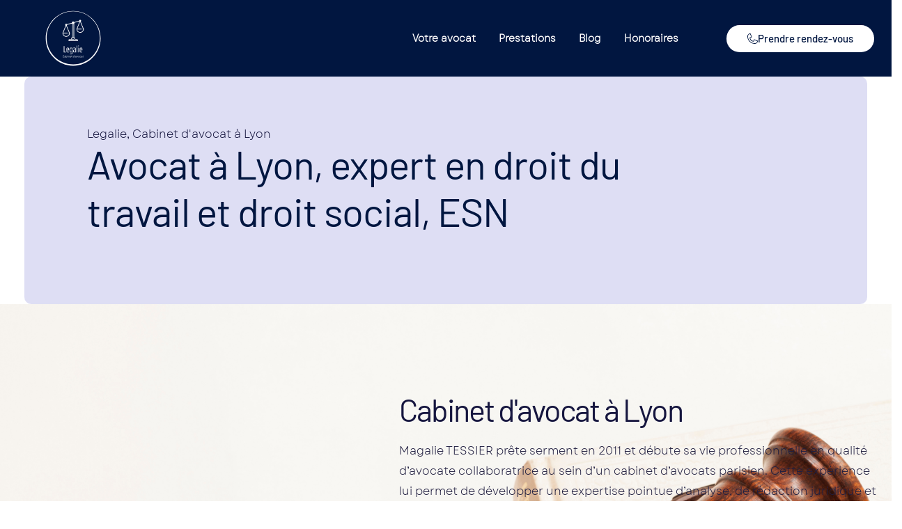

--- FILE ---
content_type: text/html; charset=UTF-8
request_url: https://legalieavocat.fr/avocat-lyon-droit-du-travail-securite-sociale/
body_size: 66699
content:
<!DOCTYPE html>
<html lang="fr-FR">
<head><meta charset="UTF-8"><script>if(navigator.userAgent.match(/MSIE|Internet Explorer/i)||navigator.userAgent.match(/Trident\/7\..*?rv:11/i)){var href=document.location.href;if(!href.match(/[?&]nowprocket/)){if(href.indexOf("?")==-1){if(href.indexOf("#")==-1){document.location.href=href+"?nowprocket=1"}else{document.location.href=href.replace("#","?nowprocket=1#")}}else{if(href.indexOf("#")==-1){document.location.href=href+"&nowprocket=1"}else{document.location.href=href.replace("#","&nowprocket=1#")}}}}</script><script>(()=>{class RocketLazyLoadScripts{constructor(){this.v="2.0.4",this.userEvents=["keydown","keyup","mousedown","mouseup","mousemove","mouseover","mouseout","touchmove","touchstart","touchend","touchcancel","wheel","click","dblclick","input"],this.attributeEvents=["onblur","onclick","oncontextmenu","ondblclick","onfocus","onmousedown","onmouseenter","onmouseleave","onmousemove","onmouseout","onmouseover","onmouseup","onmousewheel","onscroll","onsubmit"]}async t(){this.i(),this.o(),/iP(ad|hone)/.test(navigator.userAgent)&&this.h(),this.u(),this.l(this),this.m(),this.k(this),this.p(this),this._(),await Promise.all([this.R(),this.L()]),this.lastBreath=Date.now(),this.S(this),this.P(),this.D(),this.O(),this.M(),await this.C(this.delayedScripts.normal),await this.C(this.delayedScripts.defer),await this.C(this.delayedScripts.async),await this.T(),await this.F(),await this.j(),await this.A(),window.dispatchEvent(new Event("rocket-allScriptsLoaded")),this.everythingLoaded=!0,this.lastTouchEnd&&await new Promise(t=>setTimeout(t,500-Date.now()+this.lastTouchEnd)),this.I(),this.H(),this.U(),this.W()}i(){this.CSPIssue=sessionStorage.getItem("rocketCSPIssue"),document.addEventListener("securitypolicyviolation",t=>{this.CSPIssue||"script-src-elem"!==t.violatedDirective||"data"!==t.blockedURI||(this.CSPIssue=!0,sessionStorage.setItem("rocketCSPIssue",!0))},{isRocket:!0})}o(){window.addEventListener("pageshow",t=>{this.persisted=t.persisted,this.realWindowLoadedFired=!0},{isRocket:!0}),window.addEventListener("pagehide",()=>{this.onFirstUserAction=null},{isRocket:!0})}h(){let t;function e(e){t=e}window.addEventListener("touchstart",e,{isRocket:!0}),window.addEventListener("touchend",function i(o){o.changedTouches[0]&&t.changedTouches[0]&&Math.abs(o.changedTouches[0].pageX-t.changedTouches[0].pageX)<10&&Math.abs(o.changedTouches[0].pageY-t.changedTouches[0].pageY)<10&&o.timeStamp-t.timeStamp<200&&(window.removeEventListener("touchstart",e,{isRocket:!0}),window.removeEventListener("touchend",i,{isRocket:!0}),"INPUT"===o.target.tagName&&"text"===o.target.type||(o.target.dispatchEvent(new TouchEvent("touchend",{target:o.target,bubbles:!0})),o.target.dispatchEvent(new MouseEvent("mouseover",{target:o.target,bubbles:!0})),o.target.dispatchEvent(new PointerEvent("click",{target:o.target,bubbles:!0,cancelable:!0,detail:1,clientX:o.changedTouches[0].clientX,clientY:o.changedTouches[0].clientY})),event.preventDefault()))},{isRocket:!0})}q(t){this.userActionTriggered||("mousemove"!==t.type||this.firstMousemoveIgnored?"keyup"===t.type||"mouseover"===t.type||"mouseout"===t.type||(this.userActionTriggered=!0,this.onFirstUserAction&&this.onFirstUserAction()):this.firstMousemoveIgnored=!0),"click"===t.type&&t.preventDefault(),t.stopPropagation(),t.stopImmediatePropagation(),"touchstart"===this.lastEvent&&"touchend"===t.type&&(this.lastTouchEnd=Date.now()),"click"===t.type&&(this.lastTouchEnd=0),this.lastEvent=t.type,t.composedPath&&t.composedPath()[0].getRootNode()instanceof ShadowRoot&&(t.rocketTarget=t.composedPath()[0]),this.savedUserEvents.push(t)}u(){this.savedUserEvents=[],this.userEventHandler=this.q.bind(this),this.userEvents.forEach(t=>window.addEventListener(t,this.userEventHandler,{passive:!1,isRocket:!0})),document.addEventListener("visibilitychange",this.userEventHandler,{isRocket:!0})}U(){this.userEvents.forEach(t=>window.removeEventListener(t,this.userEventHandler,{passive:!1,isRocket:!0})),document.removeEventListener("visibilitychange",this.userEventHandler,{isRocket:!0}),this.savedUserEvents.forEach(t=>{(t.rocketTarget||t.target).dispatchEvent(new window[t.constructor.name](t.type,t))})}m(){const t="return false",e=Array.from(this.attributeEvents,t=>"data-rocket-"+t),i="["+this.attributeEvents.join("],[")+"]",o="[data-rocket-"+this.attributeEvents.join("],[data-rocket-")+"]",s=(e,i,o)=>{o&&o!==t&&(e.setAttribute("data-rocket-"+i,o),e["rocket"+i]=new Function("event",o),e.setAttribute(i,t))};new MutationObserver(t=>{for(const n of t)"attributes"===n.type&&(n.attributeName.startsWith("data-rocket-")||this.everythingLoaded?n.attributeName.startsWith("data-rocket-")&&this.everythingLoaded&&this.N(n.target,n.attributeName.substring(12)):s(n.target,n.attributeName,n.target.getAttribute(n.attributeName))),"childList"===n.type&&n.addedNodes.forEach(t=>{if(t.nodeType===Node.ELEMENT_NODE)if(this.everythingLoaded)for(const i of[t,...t.querySelectorAll(o)])for(const t of i.getAttributeNames())e.includes(t)&&this.N(i,t.substring(12));else for(const e of[t,...t.querySelectorAll(i)])for(const t of e.getAttributeNames())this.attributeEvents.includes(t)&&s(e,t,e.getAttribute(t))})}).observe(document,{subtree:!0,childList:!0,attributeFilter:[...this.attributeEvents,...e]})}I(){this.attributeEvents.forEach(t=>{document.querySelectorAll("[data-rocket-"+t+"]").forEach(e=>{this.N(e,t)})})}N(t,e){const i=t.getAttribute("data-rocket-"+e);i&&(t.setAttribute(e,i),t.removeAttribute("data-rocket-"+e))}k(t){Object.defineProperty(HTMLElement.prototype,"onclick",{get(){return this.rocketonclick||null},set(e){this.rocketonclick=e,this.setAttribute(t.everythingLoaded?"onclick":"data-rocket-onclick","this.rocketonclick(event)")}})}S(t){function e(e,i){let o=e[i];e[i]=null,Object.defineProperty(e,i,{get:()=>o,set(s){t.everythingLoaded?o=s:e["rocket"+i]=o=s}})}e(document,"onreadystatechange"),e(window,"onload"),e(window,"onpageshow");try{Object.defineProperty(document,"readyState",{get:()=>t.rocketReadyState,set(e){t.rocketReadyState=e},configurable:!0}),document.readyState="loading"}catch(t){console.log("WPRocket DJE readyState conflict, bypassing")}}l(t){this.originalAddEventListener=EventTarget.prototype.addEventListener,this.originalRemoveEventListener=EventTarget.prototype.removeEventListener,this.savedEventListeners=[],EventTarget.prototype.addEventListener=function(e,i,o){o&&o.isRocket||!t.B(e,this)&&!t.userEvents.includes(e)||t.B(e,this)&&!t.userActionTriggered||e.startsWith("rocket-")||t.everythingLoaded?t.originalAddEventListener.call(this,e,i,o):(t.savedEventListeners.push({target:this,remove:!1,type:e,func:i,options:o}),"mouseenter"!==e&&"mouseleave"!==e||t.originalAddEventListener.call(this,e,t.savedUserEvents.push,o))},EventTarget.prototype.removeEventListener=function(e,i,o){o&&o.isRocket||!t.B(e,this)&&!t.userEvents.includes(e)||t.B(e,this)&&!t.userActionTriggered||e.startsWith("rocket-")||t.everythingLoaded?t.originalRemoveEventListener.call(this,e,i,o):t.savedEventListeners.push({target:this,remove:!0,type:e,func:i,options:o})}}J(t,e){this.savedEventListeners=this.savedEventListeners.filter(i=>{let o=i.type,s=i.target||window;return e!==o||t!==s||(this.B(o,s)&&(i.type="rocket-"+o),this.$(i),!1)})}H(){EventTarget.prototype.addEventListener=this.originalAddEventListener,EventTarget.prototype.removeEventListener=this.originalRemoveEventListener,this.savedEventListeners.forEach(t=>this.$(t))}$(t){t.remove?this.originalRemoveEventListener.call(t.target,t.type,t.func,t.options):this.originalAddEventListener.call(t.target,t.type,t.func,t.options)}p(t){let e;function i(e){return t.everythingLoaded?e:e.split(" ").map(t=>"load"===t||t.startsWith("load.")?"rocket-jquery-load":t).join(" ")}function o(o){function s(e){const s=o.fn[e];o.fn[e]=o.fn.init.prototype[e]=function(){return this[0]===window&&t.userActionTriggered&&("string"==typeof arguments[0]||arguments[0]instanceof String?arguments[0]=i(arguments[0]):"object"==typeof arguments[0]&&Object.keys(arguments[0]).forEach(t=>{const e=arguments[0][t];delete arguments[0][t],arguments[0][i(t)]=e})),s.apply(this,arguments),this}}if(o&&o.fn&&!t.allJQueries.includes(o)){const e={DOMContentLoaded:[],"rocket-DOMContentLoaded":[]};for(const t in e)document.addEventListener(t,()=>{e[t].forEach(t=>t())},{isRocket:!0});o.fn.ready=o.fn.init.prototype.ready=function(i){function s(){parseInt(o.fn.jquery)>2?setTimeout(()=>i.bind(document)(o)):i.bind(document)(o)}return"function"==typeof i&&(t.realDomReadyFired?!t.userActionTriggered||t.fauxDomReadyFired?s():e["rocket-DOMContentLoaded"].push(s):e.DOMContentLoaded.push(s)),o([])},s("on"),s("one"),s("off"),t.allJQueries.push(o)}e=o}t.allJQueries=[],o(window.jQuery),Object.defineProperty(window,"jQuery",{get:()=>e,set(t){o(t)}})}P(){const t=new Map;document.write=document.writeln=function(e){const i=document.currentScript,o=document.createRange(),s=i.parentElement;let n=t.get(i);void 0===n&&(n=i.nextSibling,t.set(i,n));const c=document.createDocumentFragment();o.setStart(c,0),c.appendChild(o.createContextualFragment(e)),s.insertBefore(c,n)}}async R(){return new Promise(t=>{this.userActionTriggered?t():this.onFirstUserAction=t})}async L(){return new Promise(t=>{document.addEventListener("DOMContentLoaded",()=>{this.realDomReadyFired=!0,t()},{isRocket:!0})})}async j(){return this.realWindowLoadedFired?Promise.resolve():new Promise(t=>{window.addEventListener("load",t,{isRocket:!0})})}M(){this.pendingScripts=[];this.scriptsMutationObserver=new MutationObserver(t=>{for(const e of t)e.addedNodes.forEach(t=>{"SCRIPT"!==t.tagName||t.noModule||t.isWPRocket||this.pendingScripts.push({script:t,promise:new Promise(e=>{const i=()=>{const i=this.pendingScripts.findIndex(e=>e.script===t);i>=0&&this.pendingScripts.splice(i,1),e()};t.addEventListener("load",i,{isRocket:!0}),t.addEventListener("error",i,{isRocket:!0}),setTimeout(i,1e3)})})})}),this.scriptsMutationObserver.observe(document,{childList:!0,subtree:!0})}async F(){await this.X(),this.pendingScripts.length?(await this.pendingScripts[0].promise,await this.F()):this.scriptsMutationObserver.disconnect()}D(){this.delayedScripts={normal:[],async:[],defer:[]},document.querySelectorAll("script[type$=rocketlazyloadscript]").forEach(t=>{t.hasAttribute("data-rocket-src")?t.hasAttribute("async")&&!1!==t.async?this.delayedScripts.async.push(t):t.hasAttribute("defer")&&!1!==t.defer||"module"===t.getAttribute("data-rocket-type")?this.delayedScripts.defer.push(t):this.delayedScripts.normal.push(t):this.delayedScripts.normal.push(t)})}async _(){await this.L();let t=[];document.querySelectorAll("script[type$=rocketlazyloadscript][data-rocket-src]").forEach(e=>{let i=e.getAttribute("data-rocket-src");if(i&&!i.startsWith("data:")){i.startsWith("//")&&(i=location.protocol+i);try{const o=new URL(i).origin;o!==location.origin&&t.push({src:o,crossOrigin:e.crossOrigin||"module"===e.getAttribute("data-rocket-type")})}catch(t){}}}),t=[...new Map(t.map(t=>[JSON.stringify(t),t])).values()],this.Y(t,"preconnect")}async G(t){if(await this.K(),!0!==t.noModule||!("noModule"in HTMLScriptElement.prototype))return new Promise(e=>{let i;function o(){(i||t).setAttribute("data-rocket-status","executed"),e()}try{if(navigator.userAgent.includes("Firefox/")||""===navigator.vendor||this.CSPIssue)i=document.createElement("script"),[...t.attributes].forEach(t=>{let e=t.nodeName;"type"!==e&&("data-rocket-type"===e&&(e="type"),"data-rocket-src"===e&&(e="src"),i.setAttribute(e,t.nodeValue))}),t.text&&(i.text=t.text),t.nonce&&(i.nonce=t.nonce),i.hasAttribute("src")?(i.addEventListener("load",o,{isRocket:!0}),i.addEventListener("error",()=>{i.setAttribute("data-rocket-status","failed-network"),e()},{isRocket:!0}),setTimeout(()=>{i.isConnected||e()},1)):(i.text=t.text,o()),i.isWPRocket=!0,t.parentNode.replaceChild(i,t);else{const i=t.getAttribute("data-rocket-type"),s=t.getAttribute("data-rocket-src");i?(t.type=i,t.removeAttribute("data-rocket-type")):t.removeAttribute("type"),t.addEventListener("load",o,{isRocket:!0}),t.addEventListener("error",i=>{this.CSPIssue&&i.target.src.startsWith("data:")?(console.log("WPRocket: CSP fallback activated"),t.removeAttribute("src"),this.G(t).then(e)):(t.setAttribute("data-rocket-status","failed-network"),e())},{isRocket:!0}),s?(t.fetchPriority="high",t.removeAttribute("data-rocket-src"),t.src=s):t.src="data:text/javascript;base64,"+window.btoa(unescape(encodeURIComponent(t.text)))}}catch(i){t.setAttribute("data-rocket-status","failed-transform"),e()}});t.setAttribute("data-rocket-status","skipped")}async C(t){const e=t.shift();return e?(e.isConnected&&await this.G(e),this.C(t)):Promise.resolve()}O(){this.Y([...this.delayedScripts.normal,...this.delayedScripts.defer,...this.delayedScripts.async],"preload")}Y(t,e){this.trash=this.trash||[];let i=!0;var o=document.createDocumentFragment();t.forEach(t=>{const s=t.getAttribute&&t.getAttribute("data-rocket-src")||t.src;if(s&&!s.startsWith("data:")){const n=document.createElement("link");n.href=s,n.rel=e,"preconnect"!==e&&(n.as="script",n.fetchPriority=i?"high":"low"),t.getAttribute&&"module"===t.getAttribute("data-rocket-type")&&(n.crossOrigin=!0),t.crossOrigin&&(n.crossOrigin=t.crossOrigin),t.integrity&&(n.integrity=t.integrity),t.nonce&&(n.nonce=t.nonce),o.appendChild(n),this.trash.push(n),i=!1}}),document.head.appendChild(o)}W(){this.trash.forEach(t=>t.remove())}async T(){try{document.readyState="interactive"}catch(t){}this.fauxDomReadyFired=!0;try{await this.K(),this.J(document,"readystatechange"),document.dispatchEvent(new Event("rocket-readystatechange")),await this.K(),document.rocketonreadystatechange&&document.rocketonreadystatechange(),await this.K(),this.J(document,"DOMContentLoaded"),document.dispatchEvent(new Event("rocket-DOMContentLoaded")),await this.K(),this.J(window,"DOMContentLoaded"),window.dispatchEvent(new Event("rocket-DOMContentLoaded"))}catch(t){console.error(t)}}async A(){try{document.readyState="complete"}catch(t){}try{await this.K(),this.J(document,"readystatechange"),document.dispatchEvent(new Event("rocket-readystatechange")),await this.K(),document.rocketonreadystatechange&&document.rocketonreadystatechange(),await this.K(),this.J(window,"load"),window.dispatchEvent(new Event("rocket-load")),await this.K(),window.rocketonload&&window.rocketonload(),await this.K(),this.allJQueries.forEach(t=>t(window).trigger("rocket-jquery-load")),await this.K(),this.J(window,"pageshow");const t=new Event("rocket-pageshow");t.persisted=this.persisted,window.dispatchEvent(t),await this.K(),window.rocketonpageshow&&window.rocketonpageshow({persisted:this.persisted})}catch(t){console.error(t)}}async K(){Date.now()-this.lastBreath>45&&(await this.X(),this.lastBreath=Date.now())}async X(){return document.hidden?new Promise(t=>setTimeout(t)):new Promise(t=>requestAnimationFrame(t))}B(t,e){return e===document&&"readystatechange"===t||(e===document&&"DOMContentLoaded"===t||(e===window&&"DOMContentLoaded"===t||(e===window&&"load"===t||e===window&&"pageshow"===t)))}static run(){(new RocketLazyLoadScripts).t()}}RocketLazyLoadScripts.run()})();</script>
	
	<meta name="viewport" content="width=device-width, initial-scale=1.0, viewport-fit=cover" />				
		<meta name="viewport" content="width=device-width, initial-scale=1, maximum-scale=1">
		<meta name="format-detection" content="telephone=no">
		<link rel="profile" href="//gmpg.org/xfn/11">
		<link rel="pingback" href="https://legalieavocat.fr/xmlrpc.php">
		<meta name='robots' content='index, follow, max-image-preview:large, max-snippet:-1, max-video-preview:-1' />

	<!-- This site is optimized with the Yoast SEO plugin v25.9 - https://yoast.com/wordpress/plugins/seo/ -->
	<title>Cabinet d&#039;avocat Lyon : Droit du travail et Sécurité sociale</title>
<link data-rocket-preload as="style" href="https://fonts.googleapis.com/css?family=Hind%3A300%2C400%2C500%2C600%2C700%7CBarlow%3A300%2C300italic%2C400%2C400italic%2C500%2C500italic%2C600%2C600italic%2C700%2C700italic&#038;subset=latin%2Clatin-ext&#038;display=swap" rel="preload">
<link href="https://fonts.googleapis.com/css?family=Hind%3A300%2C400%2C500%2C600%2C700%7CBarlow%3A300%2C300italic%2C400%2C400italic%2C500%2C500italic%2C600%2C600italic%2C700%2C700italic&#038;subset=latin%2Clatin-ext&#038;display=swap" media="print" onload="this.media=&#039;all&#039;" rel="stylesheet">
<noscript><link rel="stylesheet" href="https://fonts.googleapis.com/css?family=Hind%3A300%2C400%2C500%2C600%2C700%7CBarlow%3A300%2C300italic%2C400%2C400italic%2C500%2C500italic%2C600%2C600italic%2C700%2C700italic&#038;subset=latin%2Clatin-ext&#038;display=swap"></noscript>
<link crossorigin data-rocket-preload as="font" href="https://legalieavocat.fr/wp-content/plugins/elementor/assets/lib/eicons/fonts/eicons.woff2?5.44.0" rel="preload">
<link crossorigin data-rocket-preload as="font" href="https://legalieavocat.fr/wp-content/uploads/2022/08/Garet-Book.ttf" rel="preload">
<link crossorigin data-rocket-preload as="font" href="https://legalieavocat.fr/wp-content/plugins/elementor/assets/lib/font-awesome/webfonts/fa-brands-400.woff2" rel="preload">
<link crossorigin data-rocket-preload as="font" href="https://legalieavocat.fr/wp-content/plugins/elementor/assets/lib/font-awesome/webfonts/fa-solid-900.woff2" rel="preload">
<link crossorigin data-rocket-preload as="font" href="https://fonts.gstatic.com/s/barlow/v13/7cHpv4kjgoGqM7E_DMs5.woff2" rel="preload">
<link crossorigin data-rocket-preload as="font" href="https://fonts.gstatic.com/s/barlow/v13/7cHqv4kjgoGqM7E3_-gs51os.woff2" rel="preload">
<link crossorigin data-rocket-preload as="font" href="https://fonts.gstatic.com/s/barlow/v13/7cHqv4kjgoGqM7E3t-4s51os.woff2" rel="preload">
<link crossorigin data-rocket-preload as="font" href="https://legalieavocat.fr/wp-content/uploads/elementor/google-fonts/fonts/barlow-7chpv4kjgogqm7e_dms5.woff2" rel="preload">
<link crossorigin data-rocket-preload as="font" href="https://legalieavocat.fr/wp-content/uploads/elementor/google-fonts/fonts/barlow-7chqv4kjgogqm7e3_-gs51os.woff2" rel="preload">
<link crossorigin data-rocket-preload as="font" href="https://legalieavocat.fr/wp-content/uploads/elementor/google-fonts/fonts/barlow-7chqv4kjgogqm7e3t-4s51os.woff2" rel="preload">
<link crossorigin data-rocket-preload as="font" href="https://legalieavocat.fr/wp-content/plugins/elementor/assets/lib/font-awesome/webfonts/fa-regular-400.woff2" rel="preload">
<style id="wpr-usedcss">img:is([sizes=auto i],[sizes^="auto," i]){contain-intrinsic-size:3000px 1500px}.hfe-nav-menu li,.hfe-nav-menu ul,ul.hfe-nav-menu{list-style:none!important;margin:0;padding:0}.hfe-nav-menu li.menu-item{position:relative}.hfe-flyout-container .hfe-nav-menu li.menu-item{position:relative;background:unset}.hfe-nav-menu .sub-menu li.menu-item{position:relative;background:inherit}.elementor-widget-hfe-nav-menu .elementor-widget-container,div.hfe-nav-menu{-js-display:flex;display:-webkit-box;display:-webkit-flex;display:-moz-box;display:-ms-flexbox;display:flex;-webkit-box-orient:vertical;-webkit-box-direction:normal;-webkit-flex-direction:column;-moz-box-orient:vertical;-moz-box-direction:normal;-ms-flex-direction:column;flex-direction:column}.hfe-nav-menu .parent-has-no-child .hfe-menu-toggle{display:none}.hfe-nav-menu .menu-item-has-children .sub-menu{position:absolute;top:100%;left:0;z-index:9999;visibility:hidden;opacity:0}.hfe-flyout-container .hfe-nav-menu .menu-item-has-children .menu-item-has-children .sub-menu{top:0;left:0}.hfe-nav-menu .menu-item-has-children .menu-item-has-children .sub-menu{top:0;left:100%}.hfe-nav-menu:after,.hfe-nav-menu:before{content:'';display:table;clear:both}.rtl .hfe-nav-menu__align-left .hfe-nav-menu__layout-vertical li.hfe-button-wrapper,.rtl .hfe-nav-menu__align-left .hfe-nav-menu__layout-vertical li.hfe-has-submenu .hfe-button-wrapper{text-align:right}.hfe-nav-menu__align-left .hfe-nav-menu__layout-vertical li.hfe-button-wrapper,.hfe-nav-menu__align-left .hfe-nav-menu__layout-vertical li.hfe-has-submenu .hfe-button-wrapper{text-align:left}.hfe-nav-menu__align-left .hfe-nav-menu{margin-right:auto;-webkit-box-pack:start;-ms-flex-pack:start;-webkit-justify-content:flex-start;-moz-box-pack:start;justify-content:flex-start}.hfe-nav-menu__align-left .hfe-nav-menu__layout-vertical li a.hfe-menu-item,.hfe-nav-menu__align-left .hfe-nav-menu__layout-vertical li a.hfe-sub-menu-item{-webkit-box-pack:start;-ms-flex-pack:start;-webkit-justify-content:flex-start;-moz-box-pack:start;justify-content:flex-start}.hfe-active-menu+nav li:not(:last-child) a.hfe-menu-item,.hfe-active-menu+nav li:not(:last-child) a.hfe-sub-menu-item{border-bottom-width:0}.hfe-nav-menu a.hfe-menu-item,.hfe-nav-menu a.hfe-sub-menu-item{line-height:1;text-decoration:none;-js-display:flex;display:-webkit-box;display:-webkit-flex;display:-moz-box;display:-ms-flexbox;display:flex;-webkit-box-pack:justify;-moz-box-pack:justify;-ms-flex-pack:justify;-webkit-box-shadow:none;box-shadow:none;-webkit-box-align:center;-webkit-align-items:center;-moz-box-align:center;-ms-flex-align:center;align-items:center;-webkit-justify-content:space-between;justify-content:space-between}.hfe-nav-menu a.hfe-menu-item:hover,.hfe-nav-menu a.hfe-sub-menu-item:hover{text-decoration:none}.hfe-nav-menu .sub-menu{min-width:220px;margin:0;z-index:9999}.hfe-submenu-icon-arrow .hfe-nav-menu .parent-has-child .sub-arrow i:before{content:''}.hfe-submenu-icon-arrow .hfe-nav-menu .parent-has-child .sub-menu-active .sub-arrow i:before{content:''}.hfe-nav-menu-icon{padding:.35em;border:0 solid}.hfe-nav-menu-icon svg{width:25px;height:25px;line-height:25px;font-size:25px}.hfe-nav-menu-icon i:focus{outline:0}.hfe-has-submenu-container a.hfe-menu-item:focus,.hfe-has-submenu-container a.hfe-sub-menu-item:focus{outline:0}.hfe-nav-menu .menu-item-has-children .sub-menu:focus,.hfe-nav-menu .menu-item-has-children:focus{outline:0}.hfe-flyout-wrapper .sub-menu,.hfe-nav-menu__layout-vertical .sub-menu{position:relative;height:0}.hfe-nav-menu__submenu-arrow .hfe-menu-toggle:before{font-family:'Font Awesome 5 Free';z-index:1;font-size:inherit;font-weight:inherit;line-height:0}.hfe-active-menu.hfe-active-menu-full-width+.hfe-nav-menu__layout-vertical{position:absolute;top:100%}.hfe-nav-menu__layout-vertical .menu-item-has-children .menu-item-has-children .sub-menu{top:0;left:0}.hfe-nav-menu__toggle{-js-display:flex;display:-webkit-box;display:-webkit-flex;display:-moz-box;display:-ms-flexbox;display:flex;font-size:22px;cursor:pointer;border:0 solid;-webkit-border-radius:3px;border-radius:3px;color:#494c4f;position:relative;line-height:1}.hfe-nav-menu .sub-arrow{font-size:14px;line-height:1;-js-display:flex;display:-webkit-box;display:-webkit-flex;display:-moz-box;display:-ms-flexbox;display:flex;cursor:pointer;margin-top:-10px;margin-bottom:-10px}.hfe-flyout-wrapper .sub-arrow,.hfe-nav-menu__layout-vertical .hfe-nav-menu .sub-arrow{padding:10px}.hfe-layout-vertical .hfe-nav-menu__toggle{visibility:hidden;opacity:0;display:none}.hfe-nav-menu-icon{display:inline-block;line-height:1;text-align:center}.hfe-flyout-container .sub-menu,.hfe-nav-menu__layout-vertical .sub-menu{left:0!important;width:100%!important}.hfe-flyout-container .hfe-nav-menu .sub-menu{background:unset}.hfe-flyout-wrapper .hfe-menu-toggle:hover,.hfe-nav-menu__layout-vertical .hfe-menu-toggle:hover{border:1px dotted}.hfe-flyout-wrapper .hfe-menu-toggle,.hfe-nav-menu__layout-vertical .hfe-menu-toggle{border:1px dotted transparent}.hfe-nav-menu .menu-item a:after,.hfe-nav-menu .menu-item a:before{display:block;position:absolute;-webkit-transition:.3s;transition:.3s;-webkit-transition-timing-function:cubic-bezier(0.58,0.3,0.005,1);transition-timing-function:cubic-bezier(0.58,0.3,0.005,1)}.hfe-nav-menu .menu-item a.hfe-menu-item:not(:hover):not(:focus):not(.current-menu-item):not(.highlighted):after,.hfe-nav-menu .menu-item a.hfe-menu-item:not(:hover):not(:focus):not(.current-menu-item):not(.highlighted):before{opacity:0}.hfe-nav-menu .current-menu-item:after,.hfe-nav-menu .current-menu-item:before,.hfe-nav-menu .menu-item a.hfe-menu-item.highlighted:after,.hfe-nav-menu .menu-item a.hfe-menu-item.highlighted:before,.hfe-nav-menu .menu-item a.hfe-menu-item:focus:after,.hfe-nav-menu .menu-item a.hfe-menu-item:focus:before,.hfe-nav-menu .menu-item a.hfe-menu-item:hover:after,.hfe-nav-menu .menu-item a.hfe-menu-item:hover:before{-webkit-transform:scale(1);-ms-transform:scale(1);transform:scale(1)}.hfe-flyout-overlay{display:none;position:fixed;top:0;bottom:0;left:0;right:0;z-index:999998;background:rgba(0,0,0,.6);cursor:pointer;-webkit-backface-visibility:hidden}.hfe-flyout-close,.hfe-flyout-close svg{position:absolute;top:0;right:0;margin:5px;width:23px;height:23px;line-height:23px;font-size:23px;display:block;cursor:pointer}.hfe-nav-menu .hfe-has-submenu .sub-menu li.menu-item:first-child,.hfe-nav-menu .hfe-has-submenu .sub-menu li.menu-item:last-child{overflow:visible!important}.elementor-widget-navigation-menu:not(.hfe-nav-menu__align-justify):not(.hfe-menu-item-space-between) a.hfe-menu-item.elementor-button{display:inline-flex}.hfe-nav-menu li.hfe-button-wrapper{align-self:center}@media only screen and (max-width:1024px){.hfe-nav-menu__breakpoint-tablet .hfe-nav-menu{width:100%;margin-right:0}.hfe-nav-menu__breakpoint-tablet .hfe-layout-vertical .hfe-nav-menu__toggle{display:block}.hfe-nav-menu__breakpoint-tablet .hfe-nav-menu__layout-vertical{visibility:hidden;opacity:0;height:0}.hfe-nav-menu__breakpoint-tablet .hfe-active-menu+.hfe-nav-menu__layout-vertical{visibility:visible;opacity:1;height:auto}.hfe-nav-menu__breakpoint-tablet .hfe-active-menu.hfe-active-menu-full-width+.hfe-nav-menu__layout-vertical{position:absolute}.hfe-nav-menu__breakpoint-tablet .hfe-layout-vertical .hfe-nav-menu__toggle{visibility:visible;opacity:1;display:block}.hfe-nav-menu__breakpoint-tablet .hfe-nav-menu__layout-vertical{float:none}.hfe-nav-menu__breakpoint-tablet .hfe-menu-toggle:hover{border:1px dotted}.hfe-nav-menu__breakpoint-tablet .hfe-menu-toggle{border:1px dotted transparent}.hfe-nav-menu__breakpoint-tablet .sub-menu{left:0!important;width:auto!important}.hfe-nav-menu .sub-menu{min-width:auto;margin:0}.hfe-nav-menu__breakpoint-tablet .hfe-nav-menu .sub-menu{-webkit-box-shadow:none;box-shadow:none}.elementor-widget-hfe-nav-menu.hfe-nav-menu__breakpoint-tablet .hfe-nav-menu-layout:not(.hfe-pointer__framed) .menu-item.parent a.hfe-menu-item:after,.elementor-widget-hfe-nav-menu.hfe-nav-menu__breakpoint-tablet .hfe-nav-menu-layout:not(.hfe-pointer__framed) .menu-item.parent a.hfe-menu-item:before{background-color:unset!important}}@media only screen and (max-width:767px){.hfe-nav-menu__breakpoint-mobile .hfe-nav-menu{width:100%}.hfe-nav-menu .sub-menu{min-width:auto;margin:0}.hfe-nav-menu__breakpoint-tablet .hfe-nav-menu__layout-vertical{float:none}.hfe-nav-menu__breakpoint-mobile .hfe-layout-vertical .hfe-nav-menu__toggle{visibility:visible;opacity:1;display:block}.hfe-nav-menu__breakpoint-mobile .hfe-nav-menu__layout-vertical{float:none}.hfe-nav-menu__breakpoint-mobile .hfe-nav-menu__layout-vertical{visibility:hidden;opacity:0;height:0}.hfe-nav-menu__breakpoint-mobile .hfe-active-menu+.hfe-nav-menu__layout-vertical{visibility:visible;opacity:1;height:auto}.hfe-nav-menu__breakpoint-mobile .hfe-active-menu.hfe-active-menu-full-width+.hfe-nav-menu__layout-vertical{position:absolute}.hfe-nav-menu__breakpoint-mobile .hfe-menu-toggle:hover{border:1px dotted}.hfe-nav-menu__breakpoint-mobile .hfe-menu-toggle{border:1px dotted transparent}.hfe-nav-menu__breakpoint-mobile .hfe-nav-menu .sub-menu{-webkit-box-shadow:none;box-shadow:none}.hfe-nav-menu__breakpoint-mobile .sub-menu,.hfe-nav-menu__breakpoint-tablet .sub-menu{left:0!important;width:auto!important}.elementor-widget-hfe-nav-menu.hfe-nav-menu__breakpoint-mobile .hfe-nav-menu-layout:not(.hfe-pointer__framed) .menu-item.parent a.hfe-menu-item:after,.elementor-widget-hfe-nav-menu.hfe-nav-menu__breakpoint-mobile .hfe-nav-menu-layout:not(.hfe-pointer__framed) .menu-item.parent a.hfe-menu-item:before,.elementor-widget-hfe-nav-menu.hfe-nav-menu__breakpoint-tablet .hfe-nav-menu-layout:not(.hfe-pointer__framed) .menu-item.parent a.hfe-menu-item:after,.elementor-widget-hfe-nav-menu.hfe-nav-menu__breakpoint-tablet .hfe-nav-menu-layout:not(.hfe-pointer__framed) .menu-item.parent a.hfe-menu-item:before{background-color:unset!important}}.hfe-search-button-wrapper{display:block;cursor:pointer;vertical-align:middle;text-align:right}.hfe-search-form__input{flex-basis:100%}.hfe-search-icon-toggle i:before{vertical-align:middle}.hfe-search-button-wrapper input[type=search]{border:0;padding:10px;cursor:pointer;border-radius:0;transition:all .5s;box-sizing:border-box;outline:0}.hfe-search-button-wrapper button{border:none;border-radius:0;padding:0}.hfe-search-button-wrapper input[type=search]:focus{cursor:auto;border:none;box-shadow:none}.hfe-search-icon-toggle input:-moz-placeholder,.hfe-search-icon-toggle input::-webkit-input-placeholder{color:transparent}.hfe-search-button-wrapper.hfe-input-focus{display:flex}.hfe-search-button-wrapper input[type=search]::-webkit-search-cancel-button,.hfe-search-button-wrapper input[type=search]::-webkit-search-decoration,.hfe-search-button-wrapper input[type=search]::-webkit-search-results-button,.hfe-search-button-wrapper input[type=search]::-webkit-search-results-decoration{display:none}.hfe-search-button-wrapper,.hfe-search-button-wrapper .hfe-search-icon-toggle i,.hfe-search-button-wrapper .hfe-search-icon-toggle i:before,.hfe-search-icon-toggle{position:relative}.hfe-search-button-wrapper .hfe-search-icon-toggle .hfe-search-form__input{position:absolute;width:0;right:0;background-color:transparent}.hfe-search-icon-toggle{width:100%!important}.hfe-search-button-wrapper.hfe-input-focus .hfe-search-icon-toggle .hfe-search-form__input{position:absolute;width:250px;right:0}.hfe-search-icon-toggle{line-height:1.5}.hfe-scroll-to-top-wrap.hfe-scroll-to-top-hide{display:none}body .elementor .hfe-button-wrapper a{text-decoration:none}.hfe-button-wrapper{border-radius:3px}.hfe-reading-progress-bar{height:4px}img.emoji{display:inline!important;border:none!important;box-shadow:none!important;height:1em!important;width:1em!important;margin:0 .07em!important;vertical-align:-.1em!important;background:0 0!important;padding:0!important}:root{--wp--preset--aspect-ratio--square:1;--wp--preset--aspect-ratio--4-3:4/3;--wp--preset--aspect-ratio--3-4:3/4;--wp--preset--aspect-ratio--3-2:3/2;--wp--preset--aspect-ratio--2-3:2/3;--wp--preset--aspect-ratio--16-9:16/9;--wp--preset--aspect-ratio--9-16:9/16;--wp--preset--color--black:#000000;--wp--preset--color--cyan-bluish-gray:#abb8c3;--wp--preset--color--white:#ffffff;--wp--preset--color--pale-pink:#f78da7;--wp--preset--color--vivid-red:#cf2e2e;--wp--preset--color--luminous-vivid-orange:#ff6900;--wp--preset--color--luminous-vivid-amber:#fcb900;--wp--preset--color--light-green-cyan:#7bdcb5;--wp--preset--color--vivid-green-cyan:#00d084;--wp--preset--color--pale-cyan-blue:#8ed1fc;--wp--preset--color--vivid-cyan-blue:#0693e3;--wp--preset--color--vivid-purple:#9b51e0;--wp--preset--gradient--vivid-cyan-blue-to-vivid-purple:linear-gradient(135deg,rgba(6, 147, 227, 1) 0%,rgb(155, 81, 224) 100%);--wp--preset--gradient--light-green-cyan-to-vivid-green-cyan:linear-gradient(135deg,rgb(122, 220, 180) 0%,rgb(0, 208, 130) 100%);--wp--preset--gradient--luminous-vivid-amber-to-luminous-vivid-orange:linear-gradient(135deg,rgba(252, 185, 0, 1) 0%,rgba(255, 105, 0, 1) 100%);--wp--preset--gradient--luminous-vivid-orange-to-vivid-red:linear-gradient(135deg,rgba(255, 105, 0, 1) 0%,rgb(207, 46, 46) 100%);--wp--preset--gradient--very-light-gray-to-cyan-bluish-gray:linear-gradient(135deg,rgb(238, 238, 238) 0%,rgb(169, 184, 195) 100%);--wp--preset--gradient--cool-to-warm-spectrum:linear-gradient(135deg,rgb(74, 234, 220) 0%,rgb(151, 120, 209) 20%,rgb(207, 42, 186) 40%,rgb(238, 44, 130) 60%,rgb(251, 105, 98) 80%,rgb(254, 248, 76) 100%);--wp--preset--gradient--blush-light-purple:linear-gradient(135deg,rgb(255, 206, 236) 0%,rgb(152, 150, 240) 100%);--wp--preset--gradient--blush-bordeaux:linear-gradient(135deg,rgb(254, 205, 165) 0%,rgb(254, 45, 45) 50%,rgb(107, 0, 62) 100%);--wp--preset--gradient--luminous-dusk:linear-gradient(135deg,rgb(255, 203, 112) 0%,rgb(199, 81, 192) 50%,rgb(65, 88, 208) 100%);--wp--preset--gradient--pale-ocean:linear-gradient(135deg,rgb(255, 245, 203) 0%,rgb(182, 227, 212) 50%,rgb(51, 167, 181) 100%);--wp--preset--gradient--electric-grass:linear-gradient(135deg,rgb(202, 248, 128) 0%,rgb(113, 206, 126) 100%);--wp--preset--gradient--midnight:linear-gradient(135deg,rgb(2, 3, 129) 0%,rgb(40, 116, 252) 100%);--wp--preset--font-size--small:13px;--wp--preset--font-size--medium:20px;--wp--preset--font-size--large:36px;--wp--preset--font-size--x-large:42px;--wp--preset--spacing--20:0.44rem;--wp--preset--spacing--30:0.67rem;--wp--preset--spacing--40:1rem;--wp--preset--spacing--50:1.5rem;--wp--preset--spacing--60:2.25rem;--wp--preset--spacing--70:3.38rem;--wp--preset--spacing--80:5.06rem;--wp--preset--shadow--natural:6px 6px 9px rgba(0, 0, 0, .2);--wp--preset--shadow--deep:12px 12px 50px rgba(0, 0, 0, .4);--wp--preset--shadow--sharp:6px 6px 0px rgba(0, 0, 0, .2);--wp--preset--shadow--outlined:6px 6px 0px -3px rgba(255, 255, 255, 1),6px 6px rgba(0, 0, 0, 1);--wp--preset--shadow--crisp:6px 6px 0px rgba(0, 0, 0, 1)}:where(.is-layout-flex){gap:.5em}:where(.is-layout-grid){gap:.5em}:where(.wp-block-post-template.is-layout-flex){gap:1.25em}:where(.wp-block-post-template.is-layout-grid){gap:1.25em}:where(.wp-block-columns.is-layout-flex){gap:2em}:where(.wp-block-columns.is-layout-grid){gap:2em}:root :where(.wp-block-pullquote){font-size:1.5em;line-height:1.6}#cookie-law-info-bar{font-size:15px;margin:0 auto;padding:12px 10px;position:absolute;text-align:center;box-sizing:border-box;width:100%;z-index:9999;display:none;left:0;font-weight:300;box-shadow:0 -1px 10px 0 rgba(172,171,171,.3)}#cookie-law-info-again{font-size:10pt;margin:0;padding:5px 10px;text-align:center;z-index:9999;cursor:pointer;box-shadow:#161616 2px 2px 5px 2px}#cookie-law-info-bar span{vertical-align:middle}.cli-plugin-button,.cli-plugin-button:visited{display:inline-block;padding:9px 12px;color:#fff;text-decoration:none;position:relative;cursor:pointer;margin-left:5px;text-decoration:none}.cli-plugin-main-link{margin-left:0;font-weight:550;text-decoration:underline}.cli-plugin-button:hover{background-color:#111;color:#fff;text-decoration:none}.cli-plugin-button,.cli-plugin-button:visited,.medium.cli-plugin-button,.medium.cli-plugin-button:visited{font-size:13px;font-weight:400;line-height:1}.large.cli-plugin-button,.large.cli-plugin-button:visited{font-size:14px;padding:8px 14px 9px}.green.cli-plugin-button,.green.cli-plugin-button:visited{background-color:#91bd09}.green.cli-plugin-button:hover{background-color:#749a02}.red.cli-plugin-button,.red.cli-plugin-button:visited{background-color:#e62727}.red.cli-plugin-button:hover{background-color:#cf2525}.orange.cli-plugin-button,.orange.cli-plugin-button:visited{background-color:#ff5c00}.orange.cli-plugin-button:hover{background-color:#d45500}.cli-plugin-button{margin-top:5px}.cli-bar-popup{-moz-background-clip:padding;-webkit-background-clip:padding;background-clip:padding-box;-webkit-border-radius:30px;-moz-border-radius:30px;border-radius:30px;padding:20px}.cli-plugin-main-link.cli-plugin-button{text-decoration:none}.cli-plugin-main-link.cli-plugin-button{margin-left:5px}.cli-modal-backdrop{position:fixed;top:0;right:0;bottom:0;left:0;z-index:1040;background-color:#000;display:none}.cli-modal-backdrop.cli-show{opacity:.5;display:block}.cli-modal.cli-show{display:block}.cli-modal .cli-modal-dialog{position:relative;width:auto;margin:.5rem;pointer-events:none;font-family:-apple-system,BlinkMacSystemFont,"Segoe UI",Roboto,"Helvetica Neue",Arial,sans-serif,"Apple Color Emoji","Segoe UI Emoji","Segoe UI Symbol";font-size:1rem;font-weight:400;line-height:1.5;color:#212529;text-align:left;display:-ms-flexbox;display:flex;-ms-flex-align:center;align-items:center;min-height:calc(100% - (.5rem * 2))}@media (min-width:992px){.cli-modal .cli-modal-dialog{max-width:900px}}.cli-modal-content{position:relative;display:-ms-flexbox;display:flex;-ms-flex-direction:column;flex-direction:column;width:100%;pointer-events:auto;background-color:#fff;background-clip:padding-box;border-radius:.3rem;outline:0}.cli-modal .cli-modal-close{position:absolute;right:10px;top:10px;z-index:1;padding:0;background-color:transparent!important;border:0;-webkit-appearance:none;font-size:1.5rem;font-weight:700;line-height:1;color:#000;text-shadow:0 1px 0 #fff}.cli-switch{display:inline-block;position:relative;min-height:1px;padding-left:70px;font-size:14px}.cli-switch .cli-slider{background-color:#e3e1e8;height:24px;width:50px;bottom:0;cursor:pointer;left:0;position:absolute;right:0;top:0;transition:.4s}.cli-switch .cli-slider:before{background-color:#fff;bottom:2px;content:"";height:20px;left:2px;position:absolute;transition:.4s;width:20px}.cli-switch input:checked+.cli-slider{background-color:#00acad}.cli-switch input:checked+.cli-slider:before{transform:translateX(26px)}.cli-switch .cli-slider{border-radius:34px}.cli-fade{transition:opacity .15s linear}.cli-tab-content{width:100%;padding:30px}.cli-container-fluid{padding-right:15px;padding-left:15px;margin-right:auto;margin-left:auto}.cli-row{display:-ms-flexbox;display:flex;-ms-flex-wrap:wrap;flex-wrap:wrap;margin-right:-15px;margin-left:-15px}.cli-align-items-stretch{-ms-flex-align:stretch!important;align-items:stretch!important}.cli-px-0{padding-left:0;padding-right:0}.cli-btn{cursor:pointer;font-size:14px;display:inline-block;font-weight:400;text-align:center;white-space:nowrap;vertical-align:middle;-webkit-user-select:none;-moz-user-select:none;-ms-user-select:none;user-select:none;border:1px solid transparent;padding:.5rem 1.25rem;line-height:1;border-radius:.25rem;transition:all .15s ease-in-out}.cli-btn:hover{opacity:.8}.cli-btn:focus{outline:0}.cli-modal-backdrop.cli-show{opacity:.8}.cli-modal-open{overflow:hidden}.cli-barmodal-open{overflow:hidden}.cli-modal-open .cli-modal{overflow-x:hidden;overflow-y:auto}.cli-modal.cli-fade .cli-modal-dialog{transition:-webkit-transform .3s ease-out;transition:transform .3s ease-out;transition:transform .3s ease-out,-webkit-transform .3s ease-out;-webkit-transform:translate(0,-25%);transform:translate(0,-25%)}.cli-modal.cli-show .cli-modal-dialog{-webkit-transform:translate(0,0);transform:translate(0,0)}.cli-modal-backdrop{position:fixed;top:0;right:0;bottom:0;left:0;z-index:1040;background-color:#000;-webkit-transform:scale(0);transform:scale(0);transition:opacity ease-in-out .5s}.cli-modal-backdrop.cli-fade{opacity:0}.cli-modal-backdrop.cli-show{opacity:.5;-webkit-transform:scale(1);transform:scale(1)}.cli-modal{position:fixed;top:0;right:0;bottom:0;left:0;z-index:99999;transform:scale(0);overflow:hidden;outline:0;display:none}.cli-modal a{text-decoration:none}.cli-modal .cli-modal-dialog{position:relative;width:auto;margin:.5rem;pointer-events:none;font-family:inherit;font-size:1rem;font-weight:400;line-height:1.5;color:#212529;text-align:left;display:-ms-flexbox;display:flex;-ms-flex-align:center;align-items:center;min-height:calc(100% - (.5rem * 2))}@media (min-width:576px){.cli-modal .cli-modal-dialog{max-width:500px;margin:1.75rem auto;min-height:calc(100% - (1.75rem * 2))}}.cli-modal-content{position:relative;display:-ms-flexbox;display:flex;-ms-flex-direction:column;flex-direction:column;width:100%;pointer-events:auto;background-color:#fff;background-clip:padding-box;border-radius:.2rem;box-sizing:border-box;outline:0}.cli-modal .cli-modal-close:focus{outline:0}.cli-switch{display:inline-block;position:relative;min-height:1px;padding-left:38px;font-size:14px}.cli-switch input[type=checkbox]{display:none}.cli-switch .cli-slider{background-color:#e3e1e8;height:20px;width:38px;bottom:0;cursor:pointer;left:0;position:absolute;right:0;top:0;transition:.4s}.cli-switch .cli-slider:before{background-color:#fff;bottom:2px;content:"";height:15px;left:3px;position:absolute;transition:.4s;width:15px}.cli-switch input:checked+.cli-slider{background-color:#61a229}.cli-switch input:checked+.cli-slider:before{transform:translateX(18px)}.cli-switch .cli-slider{border-radius:34px;font-size:0}.cli-switch .cli-slider:before{border-radius:50%}.cli-tab-content{background:#fff}.cli-tab-content{width:100%;padding:5px 30px 5px 5px;box-sizing:border-box}@media (max-width:767px){.cli-tab-content{padding:30px 10px}}.cli-tab-content p{color:#343438;font-size:14px;margin-top:0}.cli-tab-content h4{font-size:20px;margin-bottom:1.5rem;margin-top:0;font-family:inherit;font-weight:500;line-height:1.2;color:inherit}#cookie-law-info-bar .cli-tab-content{background:0 0}#cookie-law-info-bar .cli-nav-link,#cookie-law-info-bar .cli-switch .cli-slider:after,#cookie-law-info-bar .cli-tab-container p,#cookie-law-info-bar span.cli-necessary-caption{color:inherit}#cookie-law-info-bar .cli-tab-header a:before{border-right:1px solid currentColor;border-bottom:1px solid currentColor}#cookie-law-info-bar .cli-row{margin-top:20px}#cookie-law-info-bar .cli-tab-content h4{margin-bottom:.5rem}#cookie-law-info-bar .cli-tab-container{display:none;text-align:left}.cli-tab-footer .cli-btn{background-color:#00acad;padding:10px 15px;text-decoration:none}.cli-tab-footer .wt-cli-privacy-accept-btn{background-color:#61a229;color:#fff;border-radius:0}.cli-tab-footer{width:100%;text-align:right;padding:20px 0}.cli-col-12{width:100%}.cli-tab-header{display:flex;justify-content:space-between}.cli-tab-header a:before{width:10px;height:2px;left:0;top:calc(50% - 1px)}.cli-tab-header a:after{width:2px;height:10px;left:4px;top:calc(50% - 5px);-webkit-transform:none;transform:none}.cli-tab-header a:before{width:7px;height:7px;border-right:1px solid #4a6e78;border-bottom:1px solid #4a6e78;content:" ";transform:rotate(-45deg);-webkit-transition:.2s ease-in-out;-moz-transition:.2s ease-in-out;transition:all .2s ease-in-out;margin-right:10px}.cli-tab-header a.cli-nav-link{position:relative;display:flex;align-items:center;font-size:14px;color:#000;text-transform:capitalize}.cli-tab-header.cli-tab-active .cli-nav-link:before{transform:rotate(45deg);-webkit-transition:.2s ease-in-out;-moz-transition:.2s ease-in-out;transition:all .2s ease-in-out}.cli-tab-header{border-radius:5px;padding:12px 15px;cursor:pointer;transition:background-color .2s ease-out .3s,color .2s ease-out 0s;background-color:#f2f2f2}.cli-modal .cli-modal-close{position:absolute;right:0;top:0;z-index:1;-webkit-appearance:none;width:40px;height:40px;padding:0;border-radius:50%;padding:10px;background:0 0;border:none;min-width:40px}.cli-tab-container h1,.cli-tab-container h4{font-family:inherit;font-size:16px;margin-bottom:15px;margin:10px 0}#cliSettingsPopup .cli-tab-section-container{padding-top:12px}.cli-privacy-content-text,.cli-tab-container p{font-size:14px;line-height:1.4;margin-top:0;padding:0;color:#000}.cli-tab-content{display:none}.cli-tab-section .cli-tab-content{padding:10px 20px 5px}.cli-tab-section{margin-top:5px}@media (min-width:992px){.cli-modal .cli-modal-dialog{max-width:645px}}.cli-switch .cli-slider:after{content:attr(data-cli-disable);position:absolute;right:50px;color:#000;font-size:12px;text-align:right;min-width:80px}.cli-switch input:checked+.cli-slider:after{content:attr(data-cli-enable)}.cli-privacy-overview:not(.cli-collapsed) .cli-privacy-content{max-height:60px;transition:max-height .15s ease-out;overflow:hidden}a.cli-privacy-readmore{font-size:12px;margin-top:12px;display:inline-block;padding-bottom:0;cursor:pointer;color:#000;text-decoration:underline}.cli-modal-footer{position:relative}a.cli-privacy-readmore:before{content:attr(data-readmore-text)}.cli-collapsed a.cli-privacy-readmore:before{content:attr(data-readless-text)}.cli-collapsed .cli-privacy-content{transition:max-height .25s ease-in}.cli-privacy-content p{margin-bottom:0}.cli-modal-close svg{fill:#000}span.cli-necessary-caption{color:#000;font-size:12px}#cookie-law-info-bar .cli-privacy-overview{display:none}.cli-tab-container .cli-row{max-height:500px;overflow-y:auto}.cli-modal.cli-blowup.cli-out{z-index:-1}.cli-modal.cli-blowup{z-index:999999;transform:scale(1)}.cli-modal.cli-blowup .cli-modal-dialog{animation:.5s cubic-bezier(.165,.84,.44,1) forwards blowUpModal}.cli-modal.cli-blowup.cli-out .cli-modal-dialog{animation:.5s cubic-bezier(.165,.84,.44,1) forwards blowUpModalTwo}@keyframes blowUpModal{0%{transform:scale(0)}100%{transform:scale(1)}}@keyframes blowUpModalTwo{0%{transform:scale(1);opacity:1}50%{transform:scale(.5);opacity:0}100%{transform:scale(0);opacity:0}}.cli-tab-section .cookielawinfo-row-cat-table td,.cli-tab-section .cookielawinfo-row-cat-table th{font-size:12px}.cli_settings_button{cursor:pointer}.wt-cli-sr-only{display:none;font-size:16px}a.wt-cli-element.cli_cookie_close_button{text-decoration:none;color:#333;font-size:22px;line-height:22px;cursor:pointer;position:absolute;right:10px;top:5px}.cli-bar-container{float:none;margin:0 auto;display:-webkit-box;display:-moz-box;display:-ms-flexbox;display:-webkit-flex;display:flex;justify-content:space-between;-webkit-box-align:center;-moz-box-align:center;-ms-flex-align:center;-webkit-align-items:center;align-items:center}.cli-bar-btn_container{margin-left:20px;display:-webkit-box;display:-moz-box;display:-ms-flexbox;display:-webkit-flex;display:flex;-webkit-box-align:center;-moz-box-align:center;-ms-flex-align:center;-webkit-align-items:center;align-items:center;flex-wrap:nowrap}.cli-style-v2 a{cursor:pointer}.cli-bar-btn_container a{white-space:nowrap}.cli-style-v2 .cli-plugin-main-link{font-weight:inherit}.cli-style-v2{font-size:11pt;line-height:18px;font-weight:400}#cookie-law-info-bar[data-cli-type=popup] .cli-bar-container,#cookie-law-info-bar[data-cli-type=widget] .cli-bar-container{display:block}.cli-style-v2 .cli-bar-message{width:70%;text-align:left}#cookie-law-info-bar[data-cli-type=popup] .cli-bar-message,#cookie-law-info-bar[data-cli-type=widget] .cli-bar-message{width:100%}#cookie-law-info-bar[data-cli-type=widget] .cli-style-v2 .cli-bar-btn_container{margin-top:8px;margin-left:0;flex-wrap:wrap}#cookie-law-info-bar[data-cli-type=popup] .cli-style-v2 .cli-bar-btn_container{margin-top:8px;margin-left:0}.cli-style-v2 .cli-bar-btn_container .cli-plugin-main-link,.cli-style-v2 .cli-bar-btn_container .cli_action_button,.cli-style-v2 .cli-bar-btn_container .cli_settings_button{margin-left:5px}#cookie-law-info-bar[data-cli-style=cli-style-v2]{padding:14px 25px}#cookie-law-info-bar[data-cli-style=cli-style-v2][data-cli-type=widget]{padding:32px 30px}#cookie-law-info-bar[data-cli-style=cli-style-v2][data-cli-type=popup]{padding:32px 45px}.cli-style-v2 .cli-plugin-main-link:not(.cli-plugin-button),.cli-style-v2 .cli_action_button:not(.cli-plugin-button),.cli-style-v2 .cli_settings_button:not(.cli-plugin-button){text-decoration:underline}.cli-style-v2 .cli-bar-btn_container .cli-plugin-button{margin-top:5px;margin-bottom:5px}.wt-cli-necessary-checkbox{display:none!important}@media (max-width:985px){.cli-style-v2 .cli-bar-message{width:100%}.cli-style-v2.cli-bar-container{justify-content:left;flex-wrap:wrap}.cli-style-v2 .cli-bar-btn_container{margin-left:0;margin-top:10px}#cookie-law-info-bar[data-cli-style=cli-style-v2],#cookie-law-info-bar[data-cli-style=cli-style-v2][data-cli-type=popup],#cookie-law-info-bar[data-cli-style=cli-style-v2][data-cli-type=widget]{padding:25px}}.wt-cli-privacy-overview-actions{padding-bottom:0}@media only screen and (max-width:479px) and (min-width:320px){.cli-style-v2 .cli-bar-btn_container{flex-wrap:wrap}}.wt-cli-cookie-description{font-size:14px;line-height:1.4;margin-top:0;padding:0;color:#000}@font-face{font-display:swap;font-family:eicons;src:url(https://legalieavocat.fr/wp-content/plugins/elementor/assets/lib/eicons/fonts/eicons.eot?5.44.0);src:url(https://legalieavocat.fr/wp-content/plugins/elementor/assets/lib/eicons/fonts/eicons.eot?5.44.0#iefix) format("embedded-opentype"),url(https://legalieavocat.fr/wp-content/plugins/elementor/assets/lib/eicons/fonts/eicons.woff2?5.44.0) format("woff2"),url(https://legalieavocat.fr/wp-content/plugins/elementor/assets/lib/eicons/fonts/eicons.woff?5.44.0) format("woff"),url(https://legalieavocat.fr/wp-content/plugins/elementor/assets/lib/eicons/fonts/eicons.ttf?5.44.0) format("truetype"),url(https://legalieavocat.fr/wp-content/plugins/elementor/assets/lib/eicons/fonts/eicons.svg?5.44.0#eicon) format("svg");font-weight:400;font-style:normal}:root{--direction-multiplier:1}body.rtl,html[dir=rtl]{--direction-multiplier:-1}.elementor-screen-only,.screen-reader-text,.screen-reader-text span{height:1px;margin:-1px;overflow:hidden;padding:0;position:absolute;top:-10000em;width:1px;clip:rect(0,0,0,0);border:0}.elementor *,.elementor :after,.elementor :before{box-sizing:border-box}.elementor a{box-shadow:none;text-decoration:none}.elementor img{border:none;border-radius:0;box-shadow:none;height:auto;max-width:100%}.elementor embed,.elementor iframe,.elementor object,.elementor video{border:none;line-height:1;margin:0;max-width:100%;width:100%}.elementor .elementor-background-video-container{direction:ltr;inset:0;overflow:hidden;position:absolute;z-index:0}.elementor .elementor-background-video-container{pointer-events:none;transition:opacity 1s}.elementor .elementor-background-overlay{inset:0;position:absolute}.elementor-element{--flex-direction:initial;--flex-wrap:initial;--justify-content:initial;--align-items:initial;--align-content:initial;--gap:initial;--flex-basis:initial;--flex-grow:initial;--flex-shrink:initial;--order:initial;--align-self:initial;align-self:var(--align-self);flex-basis:var(--flex-basis);flex-grow:var(--flex-grow);flex-shrink:var(--flex-shrink);order:var(--order)}.elementor-element:where(.e-con-full,.elementor-widget){align-content:var(--align-content);align-items:var(--align-items);flex-direction:var(--flex-direction);flex-wrap:var(--flex-wrap);gap:var(--row-gap) var(--column-gap);justify-content:var(--justify-content)}.elementor-invisible{visibility:hidden}.elementor-align-center{text-align:center}.elementor-align-right{text-align:right}.elementor-align-left{text-align:left}.elementor-align-center .elementor-button,.elementor-align-left .elementor-button,.elementor-align-right .elementor-button{width:auto}@media (max-width:1024px){.elementor-tablet-align-left{text-align:left}.elementor-tablet-align-left .elementor-button{width:auto}.elementor-section .elementor-container{flex-wrap:wrap}}@media (max-width:767px){.elementor-mobile-align-center{text-align:center}.elementor-mobile-align-right{text-align:right}.elementor-mobile-align-left{text-align:left}.elementor-mobile-align-center .elementor-button,.elementor-mobile-align-left .elementor-button,.elementor-mobile-align-right .elementor-button{width:auto}}:root{--page-title-display:block}.elementor-section{position:relative}.elementor-section .elementor-container{display:flex;margin-left:auto;margin-right:auto;position:relative}.elementor-section.elementor-section-boxed>.elementor-container{max-width:1140px}.elementor-section.elementor-section-items-middle>.elementor-container{align-items:center}.elementor-widget-wrap{align-content:flex-start;flex-wrap:wrap;position:relative;width:100%}.elementor:not(.elementor-bc-flex-widget) .elementor-widget-wrap{display:flex}.elementor-widget-wrap>.elementor-element{width:100%}.elementor-widget-wrap.e-swiper-container{width:calc(100% - (var(--e-column-margin-left,0px) + var(--e-column-margin-right,0px)))}.elementor-widget{position:relative}.elementor-widget:not(:last-child){margin-bottom:var(--kit-widget-spacing,20px)}.elementor-column{display:flex;min-height:1px;position:relative}@media (min-width:768px){.elementor-column.elementor-col-25{width:25%}.elementor-column.elementor-col-50{width:50%}.elementor-column.elementor-col-100{width:100%}}@media (min-width:768px) and (max-width:1024px){.elementor-reverse-tablet>.elementor-container>:first-child{order:10}.elementor-reverse-tablet>.elementor-container>:nth-child(2){order:9}.elementor-reverse-tablet>.elementor-container>:nth-child(3){order:8}.elementor-reverse-tablet>.elementor-container>:nth-child(4){order:7}.elementor-reverse-tablet>.elementor-container>:nth-child(5){order:6}.elementor-reverse-tablet>.elementor-container>:nth-child(6){order:5}.elementor-reverse-tablet>.elementor-container>:nth-child(7){order:4}.elementor-reverse-tablet>.elementor-container>:nth-child(8){order:3}.elementor-reverse-tablet>.elementor-container>:nth-child(9){order:2}.elementor-reverse-tablet>.elementor-container>:nth-child(10){order:1}}@media (min-width:-1) and (max-width:1024px){.elementor-reverse-tablet>.elementor-container>:first-child{order:10}.elementor-reverse-tablet>.elementor-container>:nth-child(2){order:9}.elementor-reverse-tablet>.elementor-container>:nth-child(3){order:8}.elementor-reverse-tablet>.elementor-container>:nth-child(4){order:7}.elementor-reverse-tablet>.elementor-container>:nth-child(5){order:6}.elementor-reverse-tablet>.elementor-container>:nth-child(6){order:5}.elementor-reverse-tablet>.elementor-container>:nth-child(7){order:4}.elementor-reverse-tablet>.elementor-container>:nth-child(8){order:3}.elementor-reverse-tablet>.elementor-container>:nth-child(9){order:2}.elementor-reverse-tablet>.elementor-container>:nth-child(10){order:1}}@media (min-width:768px) and (max-width:-1){.elementor-reverse-tablet>.elementor-container>:first-child,.elementor-reverse-tablet>.elementor-container>:nth-child(10),.elementor-reverse-tablet>.elementor-container>:nth-child(2),.elementor-reverse-tablet>.elementor-container>:nth-child(3),.elementor-reverse-tablet>.elementor-container>:nth-child(4),.elementor-reverse-tablet>.elementor-container>:nth-child(5),.elementor-reverse-tablet>.elementor-container>:nth-child(6),.elementor-reverse-tablet>.elementor-container>:nth-child(7),.elementor-reverse-tablet>.elementor-container>:nth-child(8),.elementor-reverse-tablet>.elementor-container>:nth-child(9){order:0}}.elementor-grid{display:grid;grid-column-gap:var(--grid-column-gap);grid-row-gap:var(--grid-row-gap)}.elementor-grid .elementor-grid-item{min-width:0}.elementor-grid-0 .elementor-grid{display:inline-block;margin-bottom:calc(-1 * var(--grid-row-gap));width:100%;word-spacing:var(--grid-column-gap)}.elementor-grid-0 .elementor-grid .elementor-grid-item{display:inline-block;margin-bottom:var(--grid-row-gap);word-break:break-word}@media (min-width:1025px){#elementor-device-mode:after{content:"desktop"}}@media (min-width:-1){#elementor-device-mode:after{content:"widescreen"}}@media (max-width:-1){#elementor-device-mode:after{content:"laptop";content:"tablet_extra"}}@media (max-width:1024px){#elementor-device-mode:after{content:"tablet"}.elementor-cta{cursor:pointer}}@media (max-width:-1){#elementor-device-mode:after{content:"mobile_extra"}}@media (max-width:767px){.elementor-reverse-mobile>.elementor-container>:first-child{order:10}.elementor-reverse-mobile>.elementor-container>:nth-child(2){order:9}.elementor-reverse-mobile>.elementor-container>:nth-child(3){order:8}.elementor-reverse-mobile>.elementor-container>:nth-child(4){order:7}.elementor-reverse-mobile>.elementor-container>:nth-child(5){order:6}.elementor-reverse-mobile>.elementor-container>:nth-child(6){order:5}.elementor-reverse-mobile>.elementor-container>:nth-child(7){order:4}.elementor-reverse-mobile>.elementor-container>:nth-child(8){order:3}.elementor-reverse-mobile>.elementor-container>:nth-child(9){order:2}.elementor-reverse-mobile>.elementor-container>:nth-child(10){order:1}.elementor-column{width:100%}#elementor-device-mode:after{content:"mobile"}}@media (prefers-reduced-motion:no-preference){html{scroll-behavior:smooth}}.e-con{--border-radius:0;--border-top-width:0px;--border-right-width:0px;--border-bottom-width:0px;--border-left-width:0px;--border-style:initial;--border-color:initial;--container-widget-width:100%;--container-widget-height:initial;--container-widget-flex-grow:0;--container-widget-align-self:initial;--content-width:min(100%,var(--container-max-width,1140px));--width:100%;--min-height:initial;--height:auto;--text-align:initial;--margin-top:0px;--margin-right:0px;--margin-bottom:0px;--margin-left:0px;--padding-top:var(--container-default-padding-top,10px);--padding-right:var(--container-default-padding-right,10px);--padding-bottom:var(--container-default-padding-bottom,10px);--padding-left:var(--container-default-padding-left,10px);--position:relative;--z-index:revert;--overflow:visible;--gap:var(--widgets-spacing,20px);--row-gap:var(--widgets-spacing-row,20px);--column-gap:var(--widgets-spacing-column,20px);--overlay-mix-blend-mode:initial;--overlay-opacity:1;--overlay-transition:0.3s;--e-con-grid-template-columns:repeat(3,1fr);--e-con-grid-template-rows:repeat(2,1fr);border-radius:var(--border-radius);height:var(--height);min-height:var(--min-height);min-width:0;overflow:var(--overflow);position:var(--position);width:var(--width);z-index:var(--z-index);--flex-wrap-mobile:wrap;margin-block-end:var(--margin-block-end);margin-block-start:var(--margin-block-start);margin-inline-end:var(--margin-inline-end);margin-inline-start:var(--margin-inline-start);padding-inline-end:var(--padding-inline-end);padding-inline-start:var(--padding-inline-start)}.e-con:where(:not(.e-div-block-base)){transition:background var(--background-transition,.3s),border var(--border-transition,.3s),box-shadow var(--border-transition,.3s),transform var(--e-con-transform-transition-duration,.4s)}.e-con{--margin-block-start:var(--margin-top);--margin-block-end:var(--margin-bottom);--margin-inline-start:var(--margin-left);--margin-inline-end:var(--margin-right);--padding-inline-start:var(--padding-left);--padding-inline-end:var(--padding-right);--padding-block-start:var(--padding-top);--padding-block-end:var(--padding-bottom);--border-block-start-width:var(--border-top-width);--border-block-end-width:var(--border-bottom-width);--border-inline-start-width:var(--border-left-width);--border-inline-end-width:var(--border-right-width)}body.rtl .e-con{--padding-inline-start:var(--padding-right);--padding-inline-end:var(--padding-left);--margin-inline-start:var(--margin-right);--margin-inline-end:var(--margin-left);--border-inline-start-width:var(--border-right-width);--border-inline-end-width:var(--border-left-width)}.e-con>.e-con-inner{padding-block-end:var(--padding-block-end);padding-block-start:var(--padding-block-start);text-align:var(--text-align)}.e-con,.e-con>.e-con-inner{display:var(--display)}.e-con>.e-con-inner{gap:var(--row-gap) var(--column-gap);height:100%;margin:0 auto;max-width:var(--content-width);padding-inline-end:0;padding-inline-start:0;width:100%}:is(.elementor-section-wrap,[data-elementor-id])>.e-con{--margin-left:auto;--margin-right:auto;max-width:min(100%,var(--width))}.e-con .elementor-widget.elementor-widget{margin-block-end:0}.e-con:before,.e-con>.elementor-motion-effects-container>.elementor-motion-effects-layer:before,:is(.e-con,.e-con>.e-con-inner)>.elementor-background-video-container:before{border-block-end-width:var(--border-block-end-width);border-block-start-width:var(--border-block-start-width);border-color:var(--border-color);border-inline-end-width:var(--border-inline-end-width);border-inline-start-width:var(--border-inline-start-width);border-radius:var(--border-radius);border-style:var(--border-style);content:var(--background-overlay);display:block;height:max(100% + var(--border-top-width) + var(--border-bottom-width),100%);left:calc(0px - var(--border-left-width));mix-blend-mode:var(--overlay-mix-blend-mode);opacity:var(--overlay-opacity);position:absolute;top:calc(0px - var(--border-top-width));transition:var(--overlay-transition,.3s);width:max(100% + var(--border-left-width) + var(--border-right-width),100%)}.e-con:before{transition:background var(--overlay-transition,.3s),border-radius var(--border-transition,.3s),opacity var(--overlay-transition,.3s)}:is(.e-con,.e-con>.e-con-inner)>.elementor-background-video-container{border-block-end-width:var(--border-block-end-width);border-block-start-width:var(--border-block-start-width);border-color:var(--border-color);border-inline-end-width:var(--border-inline-end-width);border-inline-start-width:var(--border-inline-start-width);border-radius:var(--border-radius);border-style:var(--border-style);height:max(100% + var(--border-top-width) + var(--border-bottom-width),100%);left:calc(0px - var(--border-left-width));top:calc(0px - var(--border-top-width));width:max(100% + var(--border-left-width) + var(--border-right-width),100%)}@media (max-width:767px){:is(.e-con,.e-con>.e-con-inner)>.elementor-background-video-container.elementor-hidden-mobile{display:none}.elementor .elementor-hidden-mobile{display:none}}:is(.e-con,.e-con>.e-con-inner)>.elementor-background-video-container:before{z-index:1}.e-con .elementor-widget{min-width:0}.e-con .elementor-widget.e-widget-swiper{width:100%}.e-con>.e-con-inner>.elementor-widget>.elementor-widget-container,.e-con>.elementor-widget>.elementor-widget-container{height:100%}.e-con.e-con>.e-con-inner>.elementor-widget,.elementor.elementor .e-con>.elementor-widget{max-width:100%}.e-con .elementor-widget:not(:last-child){--kit-widget-spacing:0px}.elementor-element:where(:not(.e-con)):where(:not(.e-div-block-base)) .elementor-widget-container,.elementor-element:where(:not(.e-con)):where(:not(.e-div-block-base)):not(:has(.elementor-widget-container)){transition:background .3s,border .3s,border-radius .3s,box-shadow .3s,transform var(--e-transform-transition-duration,.4s)}.elementor-heading-title{line-height:1;margin:0;padding:0}.elementor-button{background-color:#69727d;border-radius:3px;color:#fff;display:inline-block;font-size:15px;line-height:1;padding:12px 24px;fill:#fff;text-align:center;transition:all .3s}.elementor-button:focus,.elementor-button:hover,.elementor-button:visited{color:#fff}.elementor-button-content-wrapper{display:flex;flex-direction:row;gap:5px;justify-content:center}.elementor-button-icon{align-items:center;display:flex}.elementor-button-icon svg{height:auto;width:1em}.elementor-button-icon .e-font-icon-svg{height:1em}.elementor-button-text{display:inline-block}.elementor-button.elementor-size-md{border-radius:4px;font-size:16px;padding:15px 30px}.elementor-button span{text-decoration:inherit}.elementor-icon{color:#69727d;display:inline-block;font-size:50px;line-height:1;text-align:center;transition:all .3s}.elementor-icon:hover{color:#69727d}.elementor-icon i,.elementor-icon svg{display:block;height:1em;position:relative;width:1em}.elementor-icon i:before,.elementor-icon svg:before{left:50%;position:absolute;transform:translateX(-50%)}.elementor-shape-circle .elementor-icon{border-radius:50%}.animated{animation-duration:1.25s}.animated.animated-slow{animation-duration:2s}.animated.reverse{animation-direction:reverse;animation-fill-mode:forwards}@media (prefers-reduced-motion:reduce){.animated{animation:none!important}}@media (min-width:768px) and (max-width:1024px){.elementor .elementor-hidden-tablet{display:none}}@media (min-width:1025px) and (max-width:99999px){.elementor .elementor-hidden-desktop{display:none}}.elementor-kit-5{--e-global-color-primary:#6EC1E4;--e-global-color-secondary:#54595F;--e-global-color-text:#7A7A7A;--e-global-color-accent:#61CE70;--e-global-typography-primary-font-family:"Garet";--e-global-typography-primary-font-weight:600;--e-global-typography-secondary-font-family:"Roboto Slab";--e-global-typography-secondary-font-weight:400;--e-global-typography-text-font-family:"Garet";--e-global-typography-text-font-weight:400;--e-global-typography-accent-font-family:"Roboto";--e-global-typography-accent-font-weight:500;color:#212121;font-family:Garet,Sans-serif;font-weight:400;text-transform:none;line-height:1px}.elementor-kit-5 p{margin-block-end:17px}.elementor-kit-5 h1{font-weight:400;font-style:normal}.elementor-kit-5 h2{color:#011640;font-family:Garet,Sans-serif;font-size:29px;text-transform:none;letter-spacing:-2.1px}.elementor-kit-5 h3{color:#011640;font-family:Garet,Sans-serif;font-size:22px}.elementor-kit-5 h4{color:#16163f;font-family:Garet,Sans-serif;font-size:19px;letter-spacing:.7px}.elementor-section.elementor-section-boxed>.elementor-container{max-width:1260px}.e-con{--container-max-width:1260px}.elementor-widget:not(:last-child){margin-block-end:0px}.elementor-element{--widgets-spacing:0px 0px;--widgets-spacing-row:0px;--widgets-spacing-column:0px}.cli_settings_button{display:none!important}@font-face{font-family:Garet;font-style:normal;font-weight:400;font-display:swap;src:url('https://legalieavocat.fr/wp-content/uploads/2022/08/Garet-Book.ttf') format('truetype')}.elementor-1326 .elementor-element.elementor-element-15569e4:not(.elementor-motion-effects-element-type-background)>.elementor-widget-wrap,.elementor-1326 .elementor-element.elementor-element-15569e4>.elementor-widget-wrap>.elementor-motion-effects-container>.elementor-motion-effects-layer{background-color:#c7c7EC96}.elementor-1326 .elementor-element.elementor-element-15569e4>.elementor-element-populated>.elementor-background-overlay{background-color:#fffFFFF2;opacity:.64}.elementor-1326 .elementor-element.elementor-element-15569e4>.elementor-element-populated,.elementor-1326 .elementor-element.elementor-element-15569e4>.elementor-element-populated>.elementor-background-overlay{border-radius:10px 10px 10px 10px}.elementor-1326 .elementor-element.elementor-element-15569e4>.elementor-element-populated{transition:background .3s,border .3s,border-radius .3s,box-shadow .3s;margin:0 50px;--e-column-margin-right:50px;--e-column-margin-left:50px}.elementor-1326 .elementor-element.elementor-element-15569e4>.elementor-element-populated>.elementor-background-overlay{transition:background .3s,border-radius .3s,opacity .3s}.elementor-1326 .elementor-element.elementor-element-15569e4>.elementor-element-populated.elementor-widget-wrap{padding:75px 75px 100px}.elementor-1326 .elementor-element.elementor-element-ad0e464>.elementor-container{max-width:1300px}.elementor-1326 .elementor-element.elementor-element-ad0e464{margin-top:0;margin-bottom:0}.elementor-1326 .elementor-element.elementor-element-0855d76 .elementor-heading-title{color:#16163f}.elementor-1326 .elementor-element.elementor-element-dc82bcd>.elementor-widget-container{margin:0 20% 0 0}.elementor-1326 .elementor-element.elementor-element-dc82bcd{text-align:left}.elementor-1326 .elementor-element.elementor-element-dc82bcd .elementor-heading-title{font-family:Barlow,Sans-serif;font-size:57px;font-weight:400;text-transform:none;line-height:1.2em;color:#011640}.elementor-1326 .elementor-element.elementor-element-40c78b6:not(.elementor-motion-effects-element-type-background),.elementor-1326 .elementor-element.elementor-element-40c78b6>.elementor-motion-effects-container>.elementor-motion-effects-layer{background-color:#fff;background-image:url("https://legalieavocat.fr/wp-content/uploads/2022/08/3-1.png");background-position:top center;background-repeat:no-repeat;background-size:cover}.elementor-1326 .elementor-element.elementor-element-40c78b6>.elementor-background-overlay{background-color:#fff;opacity:.93;transition:background .3s,border-radius .3s,opacity .3s}.elementor-1326 .elementor-element.elementor-element-40c78b6>.elementor-container{max-width:1342px}.elementor-1326 .elementor-element.elementor-element-40c78b6{transition:background .3s,border .3s,border-radius .3s,box-shadow .3s;margin-top:0;margin-bottom:0;padding:70px 0}.elementor-1326 .elementor-element.elementor-element-960735e.elementor-column.elementor-element[data-element_type=column]>.elementor-widget-wrap.elementor-element-populated{align-content:flex-start;align-items:flex-start}.elementor-1326 .elementor-element.elementor-element-960735e:hover>.elementor-element-populated>.elementor-background-overlay{opacity:0}.elementor-1326 .elementor-element.elementor-element-960735e>.elementor-element-populated{transition:background .3s,border .3s,border-radius .3s,box-shadow .3s;margin:10px 50px 10px 10px;--e-column-margin-right:50px;--e-column-margin-left:10px}.elementor-1326 .elementor-element.elementor-element-960735e>.elementor-element-populated>.elementor-background-overlay{transition:background 1s,border-radius .3s,opacity 1s}.elementor-1326 .elementor-element.elementor-element-8d1929b .elementor-cta__content{min-height:524px;text-align:center;padding:0}.elementor-1326 .elementor-element.elementor-element-8d1929b .elementor-cta:not(:hover) .elementor-cta__bg-overlay{background-color:rgba(22,22,63,.65)}.elementor-1326 .elementor-element.elementor-element-8d1929b .elementor-cta:hover .elementor-cta__bg-overlay{background-color:rgba(22,22,63,0)}.elementor-1326 .elementor-element.elementor-element-fbf6445.elementor-column.elementor-element[data-element_type=column]>.elementor-widget-wrap.elementor-element-populated{align-content:center;align-items:center}.elementor-1326 .elementor-element.elementor-element-fbf6445>.elementor-element-populated.elementor-widget-wrap{padding:25px}.elementor-1326 .elementor-element.elementor-element-953cb4c>.elementor-widget-container{margin:0 0 20px;padding:0;border-style:solid;border-width:0;border-color:#d3b574}.elementor-1326 .elementor-element.elementor-element-953cb4c{text-align:left}.elementor-1326 .elementor-element.elementor-element-953cb4c .elementor-heading-title{font-family:Barlow,Sans-serif;font-size:45px;font-weight:400;text-transform:none;line-height:1.1em;color:#16163f}.elementor-1326 .elementor-element.elementor-element-d750ab0>.elementor-widget-container{margin:0}.elementor-1326 .elementor-element.elementor-element-d750ab0{text-align:left;font-family:Garet,Sans-serif;font-size:16px;font-weight:200;color:#211f40}.elementor-1326 .elementor-element.elementor-element-b96b395 .elementor-button{background-color:#c9932d;font-family:Barlow,Sans-serif;font-size:16px;font-weight:400;text-transform:none;fill:#FFFFFF;color:#fff;border-radius:50px 50px 50px 50px}.elementor-1326 .elementor-element.elementor-element-b96b395 .elementor-button:focus,.elementor-1326 .elementor-element.elementor-element-b96b395 .elementor-button:hover{background-color:#011640}.elementor-1326 .elementor-element.elementor-element-b96b395>.elementor-widget-container{margin:20px 0 0}.elementor-1326 .elementor-element.elementor-element-b96b395 .elementor-button-content-wrapper{flex-direction:row-reverse}.elementor-1326 .elementor-element.elementor-element-b96b395 .elementor-button .elementor-button-content-wrapper{gap:10px}.elementor-1326 .elementor-element.elementor-element-e91c19c>.elementor-container{text-align:left}.elementor-1326 .elementor-element.elementor-element-e91c19c{padding:40px 0 0}.elementor-1326 .elementor-element.elementor-element-fbc8534:not(.elementor-motion-effects-element-type-background)>.elementor-widget-wrap,.elementor-1326 .elementor-element.elementor-element-fbc8534>.elementor-widget-wrap>.elementor-motion-effects-container>.elementor-motion-effects-layer{background-color:#16163f}.elementor-1326 .elementor-element.elementor-element-fbc8534>.elementor-element-populated>.elementor-background-overlay{background-color:#16163f;opacity:.95}.elementor-1326 .elementor-element.elementor-element-fbc8534>.elementor-element-populated,.elementor-1326 .elementor-element.elementor-element-fbc8534>.elementor-element-populated>.elementor-background-overlay{border-radius:10px 10px 10px 10px}.elementor-1326 .elementor-element.elementor-element-fbc8534>.elementor-element-populated{box-shadow:0 0 30px 0 rgba(0,0,0,.15);transition:background .3s,border .3s,border-radius .3s,box-shadow .3s}.elementor-1326 .elementor-element.elementor-element-fbc8534>.elementor-element-populated>.elementor-background-overlay{transition:background .3s,border-radius .3s,opacity .3s}.elementor-1326 .elementor-element.elementor-element-fbc8534>.elementor-element-populated.elementor-widget-wrap{padding:60px}.elementor-1326 .elementor-element.elementor-element-8c8d21f{text-align:left}.elementor-1326 .elementor-element.elementor-element-8c8d21f .elementor-heading-title{font-family:Barlow,Sans-serif;font-size:31px;font-weight:400;text-transform:none;line-height:1.2em;color:#fff}.elementor-1326 .elementor-element.elementor-element-3957063.elementor-column.elementor-element[data-element_type=column]>.elementor-widget-wrap.elementor-element-populated{align-content:center;align-items:center}.elementor-1326 .elementor-element.elementor-element-c5c43c0 .elementor-button{background-color:#fff;font-family:Barlow,Sans-serif;font-size:17px;font-weight:500;fill:#011640;color:#011640;border-radius:50px 50px 50px 50px;padding:15px 40px}.elementor-1326 .elementor-element.elementor-element-c5c43c0 .elementor-button:focus,.elementor-1326 .elementor-element.elementor-element-c5c43c0 .elementor-button:hover{background-color:#c9932d;color:#fff}.elementor-1326 .elementor-element.elementor-element-c5c43c0>.elementor-widget-container{margin:0}.elementor-1326 .elementor-element.elementor-element-c5c43c0 .elementor-button-content-wrapper{flex-direction:row-reverse}.elementor-1326 .elementor-element.elementor-element-c5c43c0 .elementor-button .elementor-button-content-wrapper{gap:10px}.elementor-1326 .elementor-element.elementor-element-c5c43c0 .elementor-button:focus svg,.elementor-1326 .elementor-element.elementor-element-c5c43c0 .elementor-button:hover svg{fill:#FFFFFF}.elementor-1326 .elementor-element.elementor-element-22860b7:not(.elementor-motion-effects-element-type-background),.elementor-1326 .elementor-element.elementor-element-22860b7>.elementor-motion-effects-container>.elementor-motion-effects-layer{background-color:#fffFFF2B}.elementor-1326 .elementor-element.elementor-element-22860b7>.elementor-container{max-width:1342px}.elementor-1326 .elementor-element.elementor-element-22860b7{transition:background .3s,border .3s,border-radius .3s,box-shadow .3s;margin-top:0;margin-bottom:0;padding:100px 0 0}.elementor-1326 .elementor-element.elementor-element-22860b7>.elementor-background-overlay{transition:background .3s,border-radius .3s,opacity .3s}.elementor-1326 .elementor-element.elementor-element-a9ba044.elementor-column.elementor-element[data-element_type=column]>.elementor-widget-wrap.elementor-element-populated{align-content:center;align-items:center}.elementor-1326 .elementor-element.elementor-element-a9ba044>.elementor-element-populated.elementor-widget-wrap{padding:0}.elementor-1326 .elementor-element.elementor-element-c8123db>.elementor-widget-container{margin:0 0 40px;padding:0 0 20px;border-style:solid;border-width:0;border-color:#d3b574}.elementor-1326 .elementor-element.elementor-element-c8123db{text-align:center}.elementor-1326 .elementor-element.elementor-element-c8123db .elementor-heading-title{font-family:Barlow,Sans-serif;font-size:45px;font-weight:400;text-transform:none;line-height:1.1em;color:#16163f}.elementor-1326 .elementor-element.elementor-element-4b5e241>.elementor-background-overlay{background-color:#fff;opacity:.93}.elementor-1326 .elementor-element.elementor-element-4b5e241>.elementor-container{max-width:1342px}.elementor-1326 .elementor-element.elementor-element-4b5e241{margin-top:0;margin-bottom:0;padding:50px 0}.elementor-1326 .elementor-element.elementor-element-e64d0ce.elementor-column.elementor-element[data-element_type=column]>.elementor-widget-wrap.elementor-element-populated{align-content:flex-start;align-items:flex-start}.elementor-1326 .elementor-element.elementor-element-e64d0ce>.elementor-element-populated.elementor-widget-wrap{padding:25px}.elementor-1326 .elementor-element.elementor-element-303ee37>.elementor-widget-container{margin:0 0 20px;padding:0;border-style:solid;border-width:0;border-color:#d3b574}.elementor-1326 .elementor-element.elementor-element-303ee37{text-align:left}.elementor-1326 .elementor-element.elementor-element-303ee37 .elementor-heading-title{font-family:Garet,Sans-serif;font-size:36px;font-weight:400;text-transform:none;line-height:1.1em;color:#16163f}.elementor-1326 .elementor-element.elementor-element-aee3a47>.elementor-widget-container{margin:0}.elementor-1326 .elementor-element.elementor-element-aee3a47{text-align:left;font-family:Garet,Sans-serif;font-size:16px;font-weight:600;color:#211f40}.elementor-1326 .elementor-element.elementor-element-0872e25.elementor-column.elementor-element[data-element_type=column]>.elementor-widget-wrap.elementor-element-populated{align-content:center;align-items:center}.elementor-1326 .elementor-element.elementor-element-0872e25>.elementor-element-populated.elementor-widget-wrap{padding:25px}.elementor-1326 .elementor-element.elementor-element-f950ad1>.elementor-widget-container{margin:0 0 20px;padding:0;border-style:solid;border-width:0;border-color:#d3b574}.elementor-1326 .elementor-element.elementor-element-f950ad1{text-align:left}.elementor-1326 .elementor-element.elementor-element-f950ad1 .elementor-heading-title{font-family:Garet,Sans-serif;font-size:36px;font-weight:400;text-transform:none;line-height:1.1em;color:#16163f}.elementor-1326 .elementor-element.elementor-element-43265bf>.elementor-widget-container{margin:0}.elementor-1326 .elementor-element.elementor-element-43265bf{text-align:left;font-family:Garet,Sans-serif;font-size:16px;font-weight:600;color:#211f40}.elementor-1326 .elementor-element.elementor-element-6b03f0f:not(.elementor-motion-effects-element-type-background),.elementor-1326 .elementor-element.elementor-element-6b03f0f>.elementor-motion-effects-container>.elementor-motion-effects-layer{background-color:#c7c7EC2B}.elementor-1326 .elementor-element.elementor-element-6b03f0f>.elementor-container{max-width:1342px}.elementor-1326 .elementor-element.elementor-element-6b03f0f{transition:background .3s,border .3s,border-radius .3s,box-shadow .3s;margin-top:0;margin-bottom:0;padding:50px 0 0}.elementor-1326 .elementor-element.elementor-element-6b03f0f>.elementor-background-overlay{transition:background .3s,border-radius .3s,opacity .3s}.elementor-1326 .elementor-element.elementor-element-804c3ab.elementor-column.elementor-element[data-element_type=column]>.elementor-widget-wrap.elementor-element-populated{align-content:center;align-items:center}.elementor-1326 .elementor-element.elementor-element-804c3ab>.elementor-element-populated.elementor-widget-wrap{padding:25px}.elementor-1326 .elementor-element.elementor-element-66128c8>.elementor-widget-container{margin:0 0 20px;padding:0;border-style:solid;border-width:0;border-color:#d3b574}.elementor-1326 .elementor-element.elementor-element-66128c8{text-align:left}.elementor-1326 .elementor-element.elementor-element-66128c8 .elementor-heading-title{font-family:Garet,Sans-serif;font-size:36px;font-weight:400;text-transform:none;line-height:1.1em;color:#16163f}.elementor-1326 .elementor-element.elementor-element-95cb790>.elementor-widget-container{margin:0}.elementor-1326 .elementor-element.elementor-element-95cb790{text-align:left;font-family:Garet,Sans-serif;font-size:16px;font-weight:600;color:#211f40}.elementor-1326 .elementor-element.elementor-element-ec429bb.elementor-column.elementor-element[data-element_type=column]>.elementor-widget-wrap.elementor-element-populated{align-content:flex-start;align-items:flex-start}.elementor-1326 .elementor-element.elementor-element-ec429bb>.elementor-element-populated.elementor-widget-wrap{padding:25px}.elementor-1326 .elementor-element.elementor-element-1ec7904>.elementor-widget-container{margin:0 0 20px;padding:0;border-style:solid;border-width:0;border-color:#d3b574}.elementor-1326 .elementor-element.elementor-element-1ec7904{text-align:left}.elementor-1326 .elementor-element.elementor-element-1ec7904 .elementor-heading-title{font-family:Garet,Sans-serif;font-size:36px;font-weight:400;text-transform:none;line-height:1.1em;color:#16163f}.elementor-1326 .elementor-element.elementor-element-11a5281>.elementor-widget-container{margin:0}.elementor-1326 .elementor-element.elementor-element-11a5281{text-align:left;font-family:Garet,Sans-serif;font-size:16px;font-weight:600;color:#211f40}.elementor-1326 .elementor-element.elementor-element-486c652:not(.elementor-motion-effects-element-type-background),.elementor-1326 .elementor-element.elementor-element-486c652>.elementor-motion-effects-container>.elementor-motion-effects-layer{background-color:#c7c7EC2B}.elementor-1326 .elementor-element.elementor-element-486c652>.elementor-container{max-width:1342px}.elementor-1326 .elementor-element.elementor-element-486c652{transition:background .3s,border .3s,border-radius .3s,box-shadow .3s;margin-top:0;margin-bottom:0;padding:0 0 50px}.elementor-1326 .elementor-element.elementor-element-486c652>.elementor-background-overlay{transition:background .3s,border-radius .3s,opacity .3s}.elementor-1326 .elementor-element.elementor-element-e3e435f.elementor-column.elementor-element[data-element_type=column]>.elementor-widget-wrap.elementor-element-populated{align-content:center;align-items:center}.elementor-1326 .elementor-element.elementor-element-e3e435f>.elementor-element-populated.elementor-widget-wrap{padding:25px}.elementor-1326 .elementor-element.elementor-element-f1304d3>.elementor-container{text-align:left}.elementor-1326 .elementor-element.elementor-element-f1304d3{padding:0}.elementor-1326 .elementor-element.elementor-element-2cec0ff.elementor-column.elementor-element[data-element_type=column]>.elementor-widget-wrap.elementor-element-populated{align-content:center;align-items:center}.elementor-1326 .elementor-element.elementor-element-2cec0ff>.elementor-element-populated{margin:0 40px 0 0;--e-column-margin-right:40px;--e-column-margin-left:0px}.elementor-1326 .elementor-element.elementor-element-df1b12b .elementor-button{background-color:#011640;font-family:Barlow,Sans-serif;font-size:19px;font-weight:400;text-transform:none;fill:#FFFFFF;color:#fff;border-radius:50px 50px 50px 50px}.elementor-1326 .elementor-element.elementor-element-df1b12b .elementor-button:focus,.elementor-1326 .elementor-element.elementor-element-df1b12b .elementor-button:hover{background-color:#c9932d}.elementor-1326 .elementor-element.elementor-element-df1b12b>.elementor-widget-container{margin:0}.elementor-1326 .elementor-element.elementor-element-df1b12b .elementor-button-content-wrapper{flex-direction:row-reverse}.elementor-1326 .elementor-element.elementor-element-df1b12b .elementor-button .elementor-button-content-wrapper{gap:10px}.elementor-1326 .elementor-element.elementor-element-35fed6b:not(.elementor-motion-effects-element-type-background),.elementor-1326 .elementor-element.elementor-element-35fed6b>.elementor-motion-effects-container>.elementor-motion-effects-layer{background-color:#fffFFF2B}.elementor-1326 .elementor-element.elementor-element-35fed6b>.elementor-container{max-width:1342px}.elementor-1326 .elementor-element.elementor-element-35fed6b{transition:background .3s,border .3s,border-radius .3s,box-shadow .3s;margin-top:0;margin-bottom:0;padding:100px 0 0}.elementor-1326 .elementor-element.elementor-element-35fed6b>.elementor-background-overlay{transition:background .3s,border-radius .3s,opacity .3s}.elementor-1326 .elementor-element.elementor-element-f7cb815.elementor-column.elementor-element[data-element_type=column]>.elementor-widget-wrap.elementor-element-populated{align-content:center;align-items:center}.elementor-1326 .elementor-element.elementor-element-f7cb815>.elementor-element-populated.elementor-widget-wrap{padding:0}.elementor-1326 .elementor-element.elementor-element-cfd1bc3>.elementor-widget-container{margin:0 0 40px;padding:0 0 20px;border-style:solid;border-width:0;border-color:#d3b574}.elementor-1326 .elementor-element.elementor-element-cfd1bc3{text-align:center}.elementor-1326 .elementor-element.elementor-element-cfd1bc3 .elementor-heading-title{font-family:Barlow,Sans-serif;font-size:45px;font-weight:400;text-transform:none;line-height:1.1em;color:#16163f}.elementor-1326 .elementor-element.elementor-element-f0201a7>.elementor-background-overlay{background-color:#fff;opacity:.93}.elementor-1326 .elementor-element.elementor-element-f0201a7>.elementor-container{max-width:1342px}.elementor-1326 .elementor-element.elementor-element-f0201a7{margin-top:0;margin-bottom:0;padding:50px 0}.elementor-1326 .elementor-element.elementor-element-1503b37.elementor-column.elementor-element[data-element_type=column]>.elementor-widget-wrap.elementor-element-populated{align-content:flex-start;align-items:flex-start}.elementor-1326 .elementor-element.elementor-element-1503b37>.elementor-element-populated.elementor-widget-wrap{padding:25px}.elementor-1326 .elementor-element.elementor-element-87fb0d7>.elementor-widget-container{margin:0 0 20px;padding:0;border-style:solid;border-width:0;border-color:#d3b574}.elementor-1326 .elementor-element.elementor-element-87fb0d7{text-align:left}.elementor-1326 .elementor-element.elementor-element-87fb0d7 .elementor-heading-title{font-family:Garet,Sans-serif;font-size:36px;font-weight:400;text-transform:none;line-height:1.1em;color:#16163f}.elementor-1326 .elementor-element.elementor-element-66e4ff9>.elementor-widget-container{margin:0}.elementor-1326 .elementor-element.elementor-element-66e4ff9{text-align:left;font-family:Garet,Sans-serif;font-size:16px;font-weight:600;color:#211f40}.elementor-1326 .elementor-element.elementor-element-6920ffc.elementor-column.elementor-element[data-element_type=column]>.elementor-widget-wrap.elementor-element-populated{align-content:center;align-items:center}.elementor-1326 .elementor-element.elementor-element-6920ffc>.elementor-element-populated.elementor-widget-wrap{padding:25px}.elementor-1326 .elementor-element.elementor-element-5e2f52e>.elementor-widget-container{margin:0 0 20px;padding:0;border-style:solid;border-width:0;border-color:#d3b574}.elementor-1326 .elementor-element.elementor-element-5e2f52e{text-align:left}.elementor-1326 .elementor-element.elementor-element-5e2f52e .elementor-heading-title{font-family:Garet,Sans-serif;font-size:36px;font-weight:400;text-transform:none;line-height:1.1em;color:#16163f}.elementor-1326 .elementor-element.elementor-element-ee88085>.elementor-widget-container{margin:0}.elementor-1326 .elementor-element.elementor-element-ee88085{text-align:left;font-family:Garet,Sans-serif;font-size:16px;font-weight:600;color:#211f40}.elementor-1326 .elementor-element.elementor-element-abf3dc3:not(.elementor-motion-effects-element-type-background),.elementor-1326 .elementor-element.elementor-element-abf3dc3>.elementor-motion-effects-container>.elementor-motion-effects-layer{background-color:#c7c7EC2B}.elementor-1326 .elementor-element.elementor-element-abf3dc3>.elementor-container{max-width:1342px}.elementor-1326 .elementor-element.elementor-element-abf3dc3{transition:background .3s,border .3s,border-radius .3s,box-shadow .3s;margin-top:0;margin-bottom:0;padding:50px 0}.elementor-1326 .elementor-element.elementor-element-abf3dc3>.elementor-background-overlay{transition:background .3s,border-radius .3s,opacity .3s}.elementor-1326 .elementor-element.elementor-element-53a32cb.elementor-column.elementor-element[data-element_type=column]>.elementor-widget-wrap.elementor-element-populated{align-content:flex-start;align-items:flex-start}.elementor-1326 .elementor-element.elementor-element-53a32cb>.elementor-element-populated.elementor-widget-wrap{padding:25px}.elementor-1326 .elementor-element.elementor-element-673bfff>.elementor-widget-container{margin:0 0 20px;padding:0;border-style:solid;border-width:0;border-color:#d3b574}.elementor-1326 .elementor-element.elementor-element-673bfff{text-align:left}.elementor-1326 .elementor-element.elementor-element-673bfff .elementor-heading-title{font-family:Garet,Sans-serif;font-size:36px;font-weight:400;text-transform:none;line-height:1.1em;color:#16163f}.elementor-1326 .elementor-element.elementor-element-8f7cd73>.elementor-widget-container{margin:0}.elementor-1326 .elementor-element.elementor-element-8f7cd73{text-align:left;font-family:Garet,Sans-serif;font-size:16px;font-weight:600;color:#211f40}.elementor-1326 .elementor-element.elementor-element-36e5eac.elementor-column.elementor-element[data-element_type=column]>.elementor-widget-wrap.elementor-element-populated{align-content:center;align-items:center}.elementor-1326 .elementor-element.elementor-element-36e5eac>.elementor-element-populated.elementor-widget-wrap{padding:25px}.elementor-1326 .elementor-element.elementor-element-8284fdb>.elementor-widget-container{margin:0 0 20px;padding:0;border-style:solid;border-width:0;border-color:#d3b574}.elementor-1326 .elementor-element.elementor-element-8284fdb{text-align:left}.elementor-1326 .elementor-element.elementor-element-8284fdb .elementor-heading-title{font-family:Garet,Sans-serif;font-size:36px;font-weight:400;text-transform:none;line-height:1.1em;color:#16163f}.elementor-1326 .elementor-element.elementor-element-ab85663>.elementor-widget-container{margin:0}.elementor-1326 .elementor-element.elementor-element-ab85663{text-align:left;font-family:Garet,Sans-serif;font-size:16px;font-weight:600;color:#211f40}.elementor-1326 .elementor-element.elementor-element-7110557:not(.elementor-motion-effects-element-type-background),.elementor-1326 .elementor-element.elementor-element-7110557>.elementor-motion-effects-container>.elementor-motion-effects-layer{background-color:#c7c7EC2B}.elementor-1326 .elementor-element.elementor-element-7110557>.elementor-container{max-width:1342px}.elementor-1326 .elementor-element.elementor-element-7110557{transition:background .3s,border .3s,border-radius .3s,box-shadow .3s;margin-top:0;margin-bottom:0;padding:0 0 50px}.elementor-1326 .elementor-element.elementor-element-7110557>.elementor-background-overlay{transition:background .3s,border-radius .3s,opacity .3s}.elementor-1326 .elementor-element.elementor-element-602ffe7.elementor-column.elementor-element[data-element_type=column]>.elementor-widget-wrap.elementor-element-populated{align-content:center;align-items:center}.elementor-1326 .elementor-element.elementor-element-602ffe7>.elementor-element-populated.elementor-widget-wrap{padding:25px}.elementor-1326 .elementor-element.elementor-element-7b7d95b>.elementor-container{text-align:left}.elementor-1326 .elementor-element.elementor-element-7b7d95b{padding:0}.elementor-1326 .elementor-element.elementor-element-f3c0cd0.elementor-column.elementor-element[data-element_type=column]>.elementor-widget-wrap.elementor-element-populated{align-content:center;align-items:center}.elementor-1326 .elementor-element.elementor-element-f3c0cd0>.elementor-element-populated{margin:0 40px 0 0;--e-column-margin-right:40px;--e-column-margin-left:0px}.elementor-1326 .elementor-element.elementor-element-bdd0ed7 .elementor-button{background-color:#011640;font-family:Barlow,Sans-serif;font-size:19px;font-weight:400;text-transform:none;fill:#FFFFFF;color:#fff;border-radius:50px 50px 50px 50px}.elementor-1326 .elementor-element.elementor-element-bdd0ed7 .elementor-button:focus,.elementor-1326 .elementor-element.elementor-element-bdd0ed7 .elementor-button:hover{background-color:#c9932d}.elementor-1326 .elementor-element.elementor-element-bdd0ed7>.elementor-widget-container{margin:0}.elementor-1326 .elementor-element.elementor-element-bdd0ed7 .elementor-button-content-wrapper{flex-direction:row-reverse}.elementor-1326 .elementor-element.elementor-element-bdd0ed7 .elementor-button .elementor-button-content-wrapper{gap:10px}.elementor-1326 .elementor-element.elementor-element-84a7248:not(.elementor-motion-effects-element-type-background),.elementor-1326 .elementor-element.elementor-element-84a7248>.elementor-motion-effects-container>.elementor-motion-effects-layer{background-color:#fffFFF2B}.elementor-1326 .elementor-element.elementor-element-84a7248>.elementor-container{max-width:1342px}.elementor-1326 .elementor-element.elementor-element-84a7248{transition:background .3s,border .3s,border-radius .3s,box-shadow .3s;margin-top:0;margin-bottom:0;padding:100px 0 0}.elementor-1326 .elementor-element.elementor-element-84a7248>.elementor-background-overlay{transition:background .3s,border-radius .3s,opacity .3s}.elementor-1326 .elementor-element.elementor-element-d09a4f3.elementor-column.elementor-element[data-element_type=column]>.elementor-widget-wrap.elementor-element-populated{align-content:center;align-items:center}.elementor-1326 .elementor-element.elementor-element-d09a4f3>.elementor-element-populated.elementor-widget-wrap{padding:0}.elementor-1326 .elementor-element.elementor-element-f104814>.elementor-widget-container{margin:0 0 40px;padding:0 0 20px;border-style:solid;border-width:0;border-color:#d3b574}.elementor-1326 .elementor-element.elementor-element-f104814{text-align:center}.elementor-1326 .elementor-element.elementor-element-f104814 .elementor-heading-title{font-family:Barlow,Sans-serif;font-size:45px;font-weight:400;text-transform:none;line-height:1.1em;color:#16163f}.elementor-1326 .elementor-element.elementor-element-7965806>.elementor-background-overlay{background-color:#fff;opacity:.93}.elementor-1326 .elementor-element.elementor-element-7965806>.elementor-container{max-width:1342px}.elementor-1326 .elementor-element.elementor-element-7965806{margin-top:0;margin-bottom:0;padding:50px 0}.elementor-1326 .elementor-element.elementor-element-ed3011f.elementor-column.elementor-element[data-element_type=column]>.elementor-widget-wrap.elementor-element-populated{align-content:center;align-items:center}.elementor-1326 .elementor-element.elementor-element-ed3011f>.elementor-element-populated.elementor-widget-wrap{padding:25px}.elementor-1326 .elementor-element.elementor-element-a6da676>.elementor-widget-container{margin:0 0 20px;padding:0;border-style:solid;border-width:0;border-color:#d3b574}.elementor-1326 .elementor-element.elementor-element-a6da676{text-align:left}.elementor-1326 .elementor-element.elementor-element-a6da676 .elementor-heading-title{font-family:Garet,Sans-serif;font-size:36px;font-weight:400;text-transform:none;line-height:1.1em;color:#16163f}.elementor-1326 .elementor-element.elementor-element-37a1552>.elementor-widget-container{margin:0}.elementor-1326 .elementor-element.elementor-element-37a1552{text-align:left;font-family:Garet,Sans-serif;font-size:16px;font-weight:600;color:#211f40}.elementor-1326 .elementor-element.elementor-element-00ce7ca.elementor-column.elementor-element[data-element_type=column]>.elementor-widget-wrap.elementor-element-populated{align-content:flex-start;align-items:flex-start}.elementor-1326 .elementor-element.elementor-element-00ce7ca>.elementor-element-populated.elementor-widget-wrap{padding:25px}.elementor-1326 .elementor-element.elementor-element-db5c004>.elementor-widget-container{margin:0 0 20px;padding:0;border-style:solid;border-width:0;border-color:#d3b574}.elementor-1326 .elementor-element.elementor-element-db5c004{text-align:left}.elementor-1326 .elementor-element.elementor-element-db5c004 .elementor-heading-title{font-family:Garet,Sans-serif;font-size:36px;font-weight:400;text-transform:none;line-height:1.1em;color:#16163f}.elementor-1326 .elementor-element.elementor-element-88852a3>.elementor-widget-container{margin:0}.elementor-1326 .elementor-element.elementor-element-88852a3{text-align:left;font-family:Garet,Sans-serif;font-size:16px;font-weight:600;color:#211f40}.elementor-1326 .elementor-element.elementor-element-50cdda5:not(.elementor-motion-effects-element-type-background),.elementor-1326 .elementor-element.elementor-element-50cdda5>.elementor-motion-effects-container>.elementor-motion-effects-layer{background-color:#c7c7EC2B}.elementor-1326 .elementor-element.elementor-element-50cdda5>.elementor-container{max-width:1342px}.elementor-1326 .elementor-element.elementor-element-50cdda5{transition:background .3s,border .3s,border-radius .3s,box-shadow .3s;margin-top:0;margin-bottom:0;padding:50px 0}.elementor-1326 .elementor-element.elementor-element-50cdda5>.elementor-background-overlay{transition:background .3s,border-radius .3s,opacity .3s}.elementor-1326 .elementor-element.elementor-element-17fb66e.elementor-column.elementor-element[data-element_type=column]>.elementor-widget-wrap.elementor-element-populated{align-content:flex-start;align-items:flex-start}.elementor-1326 .elementor-element.elementor-element-17fb66e>.elementor-element-populated.elementor-widget-wrap{padding:25px}.elementor-1326 .elementor-element.elementor-element-27c52dc>.elementor-widget-container{margin:0 0 20px;padding:0;border-style:solid;border-width:0;border-color:#d3b574}.elementor-1326 .elementor-element.elementor-element-27c52dc{text-align:left}.elementor-1326 .elementor-element.elementor-element-27c52dc .elementor-heading-title{font-family:Garet,Sans-serif;font-size:36px;font-weight:400;text-transform:none;line-height:1.1em;color:#16163f}.elementor-1326 .elementor-element.elementor-element-b8ac524>.elementor-widget-container{margin:0}.elementor-1326 .elementor-element.elementor-element-b8ac524{text-align:left;font-family:Garet,Sans-serif;font-size:16px;font-weight:600;color:#211f40}.elementor-1326 .elementor-element.elementor-element-47167bc.elementor-column.elementor-element[data-element_type=column]>.elementor-widget-wrap.elementor-element-populated{align-content:center;align-items:center}.elementor-1326 .elementor-element.elementor-element-47167bc>.elementor-element-populated.elementor-widget-wrap{padding:25px}.elementor-1326 .elementor-element.elementor-element-fbe2cd4>.elementor-widget-container{margin:0 0 20px;padding:0;border-style:solid;border-width:0;border-color:#d3b574}.elementor-1326 .elementor-element.elementor-element-fbe2cd4{text-align:left}.elementor-1326 .elementor-element.elementor-element-fbe2cd4 .elementor-heading-title{font-family:Garet,Sans-serif;font-size:36px;font-weight:400;text-transform:none;line-height:1.1em;color:#16163f}.elementor-1326 .elementor-element.elementor-element-e367223>.elementor-widget-container{margin:0}.elementor-1326 .elementor-element.elementor-element-e367223{text-align:left;font-family:Garet,Sans-serif;font-size:16px;font-weight:600;color:#211f40}.elementor-1326 .elementor-element.elementor-element-d82ce8c:not(.elementor-motion-effects-element-type-background),.elementor-1326 .elementor-element.elementor-element-d82ce8c>.elementor-motion-effects-container>.elementor-motion-effects-layer{background-color:#c7c7EC2B}.elementor-1326 .elementor-element.elementor-element-d82ce8c>.elementor-container{max-width:1342px}.elementor-1326 .elementor-element.elementor-element-d82ce8c{transition:background .3s,border .3s,border-radius .3s,box-shadow .3s;margin-top:0;margin-bottom:0;padding:0 0 50px}.elementor-1326 .elementor-element.elementor-element-d82ce8c>.elementor-background-overlay{transition:background .3s,border-radius .3s,opacity .3s}.elementor-1326 .elementor-element.elementor-element-826c93a.elementor-column.elementor-element[data-element_type=column]>.elementor-widget-wrap.elementor-element-populated{align-content:center;align-items:center}.elementor-1326 .elementor-element.elementor-element-826c93a>.elementor-element-populated.elementor-widget-wrap{padding:25px}.elementor-1326 .elementor-element.elementor-element-c935179>.elementor-container{text-align:left}.elementor-1326 .elementor-element.elementor-element-c935179{padding:0}.elementor-1326 .elementor-element.elementor-element-ddfcc30.elementor-column.elementor-element[data-element_type=column]>.elementor-widget-wrap.elementor-element-populated{align-content:center;align-items:center}.elementor-1326 .elementor-element.elementor-element-ddfcc30>.elementor-element-populated{margin:0 40px 0 0;--e-column-margin-right:40px;--e-column-margin-left:0px}.elementor-1326 .elementor-element.elementor-element-49186d0 .elementor-button{background-color:#011640;font-family:Barlow,Sans-serif;font-size:19px;font-weight:400;text-transform:none;fill:#FFFFFF;color:#fff;border-radius:50px 50px 50px 50px}.elementor-1326 .elementor-element.elementor-element-49186d0 .elementor-button:focus,.elementor-1326 .elementor-element.elementor-element-49186d0 .elementor-button:hover{background-color:#c9932d}.elementor-1326 .elementor-element.elementor-element-49186d0>.elementor-widget-container{margin:0}.elementor-1326 .elementor-element.elementor-element-49186d0 .elementor-button-content-wrapper{flex-direction:row-reverse}.elementor-1326 .elementor-element.elementor-element-49186d0 .elementor-button .elementor-button-content-wrapper{gap:10px}@media(max-width:1024px){.elementor-section.elementor-section-boxed>.elementor-container{max-width:1024px}.e-con{--container-max-width:1024px}.elementor-1326 .elementor-element.elementor-element-15569e4>.elementor-element-populated.elementor-widget-wrap{padding:50px}.elementor-1326 .elementor-element.elementor-element-dc82bcd .elementor-heading-title{font-size:41px}.elementor-1326 .elementor-element.elementor-element-40c78b6{margin-top:0;margin-bottom:40px;padding:50px 25px}.elementor-1326 .elementor-element.elementor-element-953cb4c .elementor-heading-title{font-size:38px}.elementor-1326 .elementor-element.elementor-element-fbc8534>.elementor-element-populated{margin:25px;--e-column-margin-right:25px;--e-column-margin-left:25px}.elementor-1326 .elementor-element.elementor-element-fbc8534>.elementor-element-populated.elementor-widget-wrap{padding:40px}.elementor-1326 .elementor-element.elementor-element-8c8d21f .elementor-heading-title{font-size:35px}.elementor-1326 .elementor-element.elementor-element-c5c43c0>.elementor-widget-container{margin:40px 0 0}.elementor-1326 .elementor-element.elementor-element-22860b7{margin-top:0;margin-bottom:0;padding:70px 25px 0}.elementor-1326 .elementor-element.elementor-element-c8123db>.elementor-widget-container{margin:0}.elementor-1326 .elementor-element.elementor-element-c8123db .elementor-heading-title{font-size:38px}.elementor-1326 .elementor-element.elementor-element-4b5e241{margin-top:0;margin-bottom:40px;padding:50px 25px}.elementor-1326 .elementor-element.elementor-element-303ee37 .elementor-heading-title{font-size:38px}.elementor-1326 .elementor-element.elementor-element-f950ad1 .elementor-heading-title{font-size:38px}.elementor-1326 .elementor-element.elementor-element-6b03f0f{margin-top:0;margin-bottom:0;padding:50px 25px}.elementor-1326 .elementor-element.elementor-element-66128c8 .elementor-heading-title{font-size:38px}.elementor-1326 .elementor-element.elementor-element-1ec7904 .elementor-heading-title{font-size:38px}.elementor-1326 .elementor-element.elementor-element-486c652{margin-top:0;margin-bottom:40px;padding:50px 25px}.elementor-1326 .elementor-element.elementor-element-2cec0ff>.elementor-element-populated{margin:0;--e-column-margin-right:0px;--e-column-margin-left:0px}.elementor-1326 .elementor-element.elementor-element-35fed6b{margin-top:0;margin-bottom:0;padding:70px 25px 0}.elementor-1326 .elementor-element.elementor-element-cfd1bc3>.elementor-widget-container{margin:0}.elementor-1326 .elementor-element.elementor-element-cfd1bc3 .elementor-heading-title{font-size:38px}.elementor-1326 .elementor-element.elementor-element-f0201a7{margin-top:0;margin-bottom:40px;padding:50px 25px}.elementor-1326 .elementor-element.elementor-element-87fb0d7 .elementor-heading-title{font-size:38px}.elementor-1326 .elementor-element.elementor-element-5e2f52e .elementor-heading-title{font-size:38px}.elementor-1326 .elementor-element.elementor-element-abf3dc3{margin-top:0;margin-bottom:0;padding:50px 25px}.elementor-1326 .elementor-element.elementor-element-673bfff .elementor-heading-title{font-size:38px}.elementor-1326 .elementor-element.elementor-element-8284fdb .elementor-heading-title{font-size:38px}.elementor-1326 .elementor-element.elementor-element-7110557{margin-top:0;margin-bottom:40px;padding:50px 25px}.elementor-1326 .elementor-element.elementor-element-f3c0cd0>.elementor-element-populated{margin:0;--e-column-margin-right:0px;--e-column-margin-left:0px}.elementor-1326 .elementor-element.elementor-element-84a7248{margin-top:0;margin-bottom:0;padding:70px 25px 0}.elementor-1326 .elementor-element.elementor-element-f104814>.elementor-widget-container{margin:0}.elementor-1326 .elementor-element.elementor-element-f104814 .elementor-heading-title{font-size:38px}.elementor-1326 .elementor-element.elementor-element-7965806{margin-top:0;margin-bottom:40px;padding:50px 25px}.elementor-1326 .elementor-element.elementor-element-a6da676 .elementor-heading-title{font-size:38px}.elementor-1326 .elementor-element.elementor-element-db5c004 .elementor-heading-title{font-size:38px}.elementor-1326 .elementor-element.elementor-element-50cdda5{margin-top:0;margin-bottom:0;padding:50px 25px}.elementor-1326 .elementor-element.elementor-element-27c52dc .elementor-heading-title{font-size:38px}.elementor-1326 .elementor-element.elementor-element-fbe2cd4 .elementor-heading-title{font-size:38px}.elementor-1326 .elementor-element.elementor-element-d82ce8c{margin-top:0;margin-bottom:40px;padding:50px 25px}.elementor-1326 .elementor-element.elementor-element-ddfcc30>.elementor-element-populated{margin:0;--e-column-margin-right:0px;--e-column-margin-left:0px}}@media(max-width:767px){.elementor-kit-5 h2{font-size:24px;line-height:1.1em;letter-spacing:-.3px}.elementor-section.elementor-section-boxed>.elementor-container{max-width:767px}.e-con{--container-max-width:767px}.elementor-1326 .elementor-element.elementor-element-15569e4>.elementor-element-populated{margin:0;--e-column-margin-right:0px;--e-column-margin-left:0px}.elementor-1326 .elementor-element.elementor-element-15569e4>.elementor-element-populated.elementor-widget-wrap{padding:150px 25px 50px}.elementor-1326 .elementor-element.elementor-element-ad0e464{margin-top:0;margin-bottom:0}.elementor-1326 .elementor-element.elementor-element-dc82bcd .elementor-heading-title{font-size:33px}.elementor-1326 .elementor-element.elementor-element-40c78b6{margin-top:0;margin-bottom:0;padding:40px 20px 0}.elementor-1326 .elementor-element.elementor-element-960735e>.elementor-element-populated{margin:0;--e-column-margin-right:0px;--e-column-margin-left:0px}.elementor-1326 .elementor-element.elementor-element-953cb4c .elementor-heading-title{font-size:31px}.elementor-1326 .elementor-element.elementor-element-b96b395>.elementor-widget-container{margin:30px 0 0}.elementor-1326 .elementor-element.elementor-element-c864acb>.elementor-container{max-width:1273px}.elementor-1326 .elementor-element.elementor-element-c864acb{margin-top:40px;margin-bottom:0;padding:0}.elementor-1326 .elementor-element.elementor-element-e91c19c>.elementor-container{max-width:1223px}.elementor-1326 .elementor-element.elementor-element-e91c19c{padding:0}.elementor-1326 .elementor-element.elementor-element-fbc8534>.elementor-element-populated{margin:0;--e-column-margin-right:0px;--e-column-margin-left:0px}.elementor-1326 .elementor-element.elementor-element-fbc8534>.elementor-element-populated.elementor-widget-wrap{padding:25px}.elementor-1326 .elementor-element.elementor-element-339396a>.elementor-container{max-width:1178px}.elementor-1326 .elementor-element.elementor-element-8c8d21f>.elementor-widget-container{margin:0 0 20px}.elementor-1326 .elementor-element.elementor-element-8c8d21f{text-align:left}.elementor-1326 .elementor-element.elementor-element-8c8d21f .elementor-heading-title{font-size:22px}.elementor-1326 .elementor-element.elementor-element-c5c43c0>.elementor-widget-container{margin:20px 0 0}.elementor-1326 .elementor-element.elementor-element-c5c43c0 .elementor-button{font-size:16px;padding:15px 15px 16px}.elementor-1326 .elementor-element.elementor-element-22860b7{margin-top:0;margin-bottom:0;padding:50px 20px 0}.elementor-1326 .elementor-element.elementor-element-c8123db .elementor-heading-title{font-size:31px}.elementor-1326 .elementor-element.elementor-element-4b5e241{margin-top:0;margin-bottom:0;padding:40px 20px}.elementor-1326 .elementor-element.elementor-element-303ee37 .elementor-heading-title{font-size:33px}.elementor-1326 .elementor-element.elementor-element-f950ad1 .elementor-heading-title{font-size:33px}.elementor-1326 .elementor-element.elementor-element-6b03f0f{margin-top:0;margin-bottom:0;padding:40px 20px}.elementor-1326 .elementor-element.elementor-element-66128c8 .elementor-heading-title{font-size:33px}.elementor-1326 .elementor-element.elementor-element-1ec7904 .elementor-heading-title{font-size:33px}.elementor-1326 .elementor-element.elementor-element-486c652{margin-top:0;margin-bottom:0;padding:0 20px 40px}.elementor-1326 .elementor-element.elementor-element-f1304d3{padding:0}.elementor-1326 .elementor-element.elementor-element-2cec0ff>.elementor-element-populated{margin:0;--e-column-margin-right:0px;--e-column-margin-left:0px}.elementor-1326 .elementor-element.elementor-element-df1b12b>.elementor-widget-container{margin:30px 0 0}.elementor-1326 .elementor-element.elementor-element-df1b12b .elementor-button{font-size:17px}.elementor-1326 .elementor-element.elementor-element-35fed6b{margin-top:0;margin-bottom:0;padding:50px 20px 0}.elementor-1326 .elementor-element.elementor-element-cfd1bc3 .elementor-heading-title{font-size:31px}.elementor-1326 .elementor-element.elementor-element-f0201a7{margin-top:0;margin-bottom:0;padding:40px 20px}.elementor-1326 .elementor-element.elementor-element-87fb0d7 .elementor-heading-title{font-size:33px}.elementor-1326 .elementor-element.elementor-element-5e2f52e .elementor-heading-title{font-size:33px}.elementor-1326 .elementor-element.elementor-element-abf3dc3{margin-top:0;margin-bottom:0;padding:40px 20px}.elementor-1326 .elementor-element.elementor-element-673bfff .elementor-heading-title{font-size:33px}.elementor-1326 .elementor-element.elementor-element-8284fdb .elementor-heading-title{font-size:33px}.elementor-1326 .elementor-element.elementor-element-7110557{margin-top:0;margin-bottom:0;padding:0 20px 40px}.elementor-1326 .elementor-element.elementor-element-7b7d95b{padding:0}.elementor-1326 .elementor-element.elementor-element-f3c0cd0>.elementor-element-populated{margin:0;--e-column-margin-right:0px;--e-column-margin-left:0px}.elementor-1326 .elementor-element.elementor-element-bdd0ed7>.elementor-widget-container{margin:30px 0 0}.elementor-1326 .elementor-element.elementor-element-bdd0ed7 .elementor-button{font-size:17px}.elementor-1326 .elementor-element.elementor-element-84a7248{margin-top:0;margin-bottom:0;padding:50px 20px 0}.elementor-1326 .elementor-element.elementor-element-f104814 .elementor-heading-title{font-size:31px}.elementor-1326 .elementor-element.elementor-element-7965806{margin-top:0;margin-bottom:0;padding:40px 20px}.elementor-1326 .elementor-element.elementor-element-a6da676 .elementor-heading-title{font-size:33px}.elementor-1326 .elementor-element.elementor-element-db5c004 .elementor-heading-title{font-size:33px}.elementor-1326 .elementor-element.elementor-element-50cdda5{margin-top:0;margin-bottom:0;padding:40px 20px}.elementor-1326 .elementor-element.elementor-element-27c52dc .elementor-heading-title{font-size:33px}.elementor-1326 .elementor-element.elementor-element-fbe2cd4 .elementor-heading-title{font-size:33px}.elementor-1326 .elementor-element.elementor-element-d82ce8c{margin-top:0;margin-bottom:0;padding:0 20px 40px}.elementor-1326 .elementor-element.elementor-element-c935179{padding:0}.elementor-1326 .elementor-element.elementor-element-ddfcc30>.elementor-element-populated{margin:0;--e-column-margin-right:0px;--e-column-margin-left:0px}.elementor-1326 .elementor-element.elementor-element-49186d0>.elementor-widget-container{margin:30px 0 0}.elementor-1326 .elementor-element.elementor-element-49186d0 .elementor-button{font-size:17px}}@media(min-width:768px){.elementor-1326 .elementor-element.elementor-element-960735e{width:43%}.elementor-1326 .elementor-element.elementor-element-fbf6445{width:57%}.elementor-1326 .elementor-element.elementor-element-17b43b3{width:70%}.elementor-1326 .elementor-element.elementor-element-3957063{width:30%}.elementor-1326 .elementor-element.elementor-element-1503b37{width:50%}.elementor-1326 .elementor-element.elementor-element-6920ffc{width:50%}}@media(max-width:1024px) and (min-width:768px){.elementor-1326 .elementor-element.elementor-element-960735e{width:50%}.elementor-1326 .elementor-element.elementor-element-fbf6445{width:100%}.elementor-1326 .elementor-element.elementor-element-17b43b3{width:100%}.elementor-1326 .elementor-element.elementor-element-3957063{width:100%}.elementor-1326 .elementor-element.elementor-element-a9ba044{width:100%}.elementor-1326 .elementor-element.elementor-element-e64d0ce{width:100%}.elementor-1326 .elementor-element.elementor-element-0872e25{width:100%}.elementor-1326 .elementor-element.elementor-element-804c3ab{width:100%}.elementor-1326 .elementor-element.elementor-element-ec429bb{width:100%}.elementor-1326 .elementor-element.elementor-element-e3e435f{width:100%}.elementor-1326 .elementor-element.elementor-element-f7cb815{width:100%}.elementor-1326 .elementor-element.elementor-element-1503b37{width:100%}.elementor-1326 .elementor-element.elementor-element-6920ffc{width:100%}.elementor-1326 .elementor-element.elementor-element-53a32cb{width:100%}.elementor-1326 .elementor-element.elementor-element-36e5eac{width:100%}.elementor-1326 .elementor-element.elementor-element-602ffe7{width:100%}.elementor-1326 .elementor-element.elementor-element-d09a4f3{width:100%}.elementor-1326 .elementor-element.elementor-element-ed3011f{width:100%}.elementor-1326 .elementor-element.elementor-element-00ce7ca{width:100%}.elementor-1326 .elementor-element.elementor-element-17fb66e{width:100%}.elementor-1326 .elementor-element.elementor-element-47167bc{width:100%}.elementor-1326 .elementor-element.elementor-element-826c93a{width:100%}}.elementor-21 .elementor-element.elementor-element-5d2c1eb:not(.elementor-motion-effects-element-type-background),.elementor-21 .elementor-element.elementor-element-5d2c1eb>.elementor-motion-effects-container>.elementor-motion-effects-layer{background-color:#011640}.elementor-21 .elementor-element.elementor-element-5d2c1eb>.elementor-container{max-width:1400px;min-height:110px}.elementor-21 .elementor-element.elementor-element-5d2c1eb{transition:background .3s,border .3s,border-radius .3s,box-shadow .3s;margin-top:0;margin-bottom:0;padding:0 25px;z-index:100}.elementor-21 .elementor-element.elementor-element-5d2c1eb>.elementor-background-overlay{transition:background .3s,border-radius .3s,opacity .3s}.elementor-21 .elementor-element.elementor-element-c69de7b.elementor-column.elementor-element[data-element_type=column]>.elementor-widget-wrap.elementor-element-populated{align-content:center;align-items:center}.elementor-21 .elementor-element.elementor-element-c69de7b>.elementor-element-populated.elementor-widget-wrap{padding:0}.elementor-21 .elementor-element.elementor-element-07d8f65>.elementor-widget-container{margin:-34px 0;padding:0}.elementor-21 .elementor-element.elementor-element-07d8f65{text-align:left}.elementor-21 .elementor-element.elementor-element-07d8f65 img{width:172px}.elementor-21 .elementor-element.elementor-element-5dc4566.elementor-column.elementor-element[data-element_type=column]>.elementor-widget-wrap.elementor-element-populated{align-content:center;align-items:center}.elementor-21 .elementor-element.elementor-element-5dc4566>.elementor-element-populated{margin:0;--e-column-margin-right:0px;--e-column-margin-left:0px}.elementor-21 .elementor-element.elementor-element-a8d9923>.elementor-widget-container{margin:0 20px 0 0}.elementor-21 .elementor-element.elementor-element-a8d9923 .elementor-menu-toggle{margin-left:auto;background-color:#fff7f1;border-width:0;border-radius:0}.elementor-21 .elementor-element.elementor-element-a8d9923 .elementor-nav-menu .elementor-item{font-family:Garet,Sans-serif;font-size:14px;font-weight:600;text-transform:none}.elementor-21 .elementor-element.elementor-element-a8d9923 .elementor-nav-menu--main .elementor-item{color:#fff;fill:#FFFFFF;padding-left:0;padding-right:0}.elementor-21 .elementor-element.elementor-element-a8d9923 .elementor-nav-menu--main .elementor-item.elementor-item-active,.elementor-21 .elementor-element.elementor-element-a8d9923 .elementor-nav-menu--main .elementor-item.highlighted,.elementor-21 .elementor-element.elementor-element-a8d9923 .elementor-nav-menu--main .elementor-item:focus,.elementor-21 .elementor-element.elementor-element-a8d9923 .elementor-nav-menu--main .elementor-item:hover{color:#fff;fill:#FFFFFF}.elementor-21 .elementor-element.elementor-element-a8d9923 .elementor-nav-menu--main:not(.e--pointer-framed) .elementor-item:after,.elementor-21 .elementor-element.elementor-element-a8d9923 .elementor-nav-menu--main:not(.e--pointer-framed) .elementor-item:before{background-color:#fff}.elementor-21 .elementor-element.elementor-element-a8d9923 .elementor-nav-menu--main .elementor-item.elementor-item-active{color:#fff}.elementor-21 .elementor-element.elementor-element-a8d9923 .elementor-nav-menu--main:not(.e--pointer-framed) .elementor-item.elementor-item-active:after,.elementor-21 .elementor-element.elementor-element-a8d9923 .elementor-nav-menu--main:not(.e--pointer-framed) .elementor-item.elementor-item-active:before{background-color:#fff}.elementor-21 .elementor-element.elementor-element-a8d9923{--e-nav-menu-horizontal-menu-item-margin:calc( 33px / 2 );--nav-menu-icon-size:20px}.elementor-21 .elementor-element.elementor-element-a8d9923 .elementor-nav-menu--main:not(.elementor-nav-menu--layout-horizontal) .elementor-nav-menu>li:not(:last-child){margin-bottom:33px}.elementor-21 .elementor-element.elementor-element-a8d9923 .elementor-menu-toggle,.elementor-21 .elementor-element.elementor-element-a8d9923 .elementor-nav-menu--dropdown a{color:#000;fill:#000000}.elementor-21 .elementor-element.elementor-element-a8d9923 .elementor-nav-menu--dropdown{background-color:#fff}.elementor-21 .elementor-element.elementor-element-a8d9923 .elementor-menu-toggle:focus,.elementor-21 .elementor-element.elementor-element-a8d9923 .elementor-menu-toggle:hover,.elementor-21 .elementor-element.elementor-element-a8d9923 .elementor-nav-menu--dropdown a.elementor-item-active,.elementor-21 .elementor-element.elementor-element-a8d9923 .elementor-nav-menu--dropdown a.highlighted,.elementor-21 .elementor-element.elementor-element-a8d9923 .elementor-nav-menu--dropdown a:focus,.elementor-21 .elementor-element.elementor-element-a8d9923 .elementor-nav-menu--dropdown a:hover{color:#011640}.elementor-21 .elementor-element.elementor-element-a8d9923 .elementor-nav-menu--dropdown a.elementor-item-active,.elementor-21 .elementor-element.elementor-element-a8d9923 .elementor-nav-menu--dropdown a.highlighted,.elementor-21 .elementor-element.elementor-element-a8d9923 .elementor-nav-menu--dropdown a:focus,.elementor-21 .elementor-element.elementor-element-a8d9923 .elementor-nav-menu--dropdown a:hover{background-color:#f4f4F4BA}.elementor-21 .elementor-element.elementor-element-a8d9923 .elementor-nav-menu--dropdown a.elementor-item-active{color:#011640;background-color:#fff7f1}.elementor-21 .elementor-element.elementor-element-a8d9923 .elementor-nav-menu--dropdown .elementor-item,.elementor-21 .elementor-element.elementor-element-a8d9923 .elementor-nav-menu--dropdown .elementor-sub-item{font-family:Barlow,Sans-serif;font-size:15px}.elementor-21 .elementor-element.elementor-element-a8d9923 .elementor-nav-menu--main .elementor-nav-menu--dropdown,.elementor-21 .elementor-element.elementor-element-a8d9923 .elementor-nav-menu__container.elementor-nav-menu--dropdown{box-shadow:0 20px 30px 0 rgba(0,0,0,.1)}.elementor-21 .elementor-element.elementor-element-a8d9923 .elementor-nav-menu--dropdown li:not(:last-child){border-style:solid;border-color:rgba(132,132,132,.15);border-bottom-width:1px}.elementor-21 .elementor-element.elementor-element-a8d9923 div.elementor-menu-toggle{color:#011640}.elementor-21 .elementor-element.elementor-element-a8d9923 div.elementor-menu-toggle svg{fill:#011640}.elementor-21 .elementor-element.elementor-element-05331c0.elementor-column.elementor-element[data-element_type=column]>.elementor-widget-wrap.elementor-element-populated{align-content:center;align-items:center}.elementor-21 .elementor-element.elementor-element-05331c0>.elementor-element-populated{margin:0;--e-column-margin-right:0px;--e-column-margin-left:0px}.elementor-21 .elementor-element.elementor-element-05331c0>.elementor-element-populated.elementor-widget-wrap{padding:0}.elementor-21 .elementor-element.elementor-element-3e24f96 .elementor-button{background-color:#fff;font-family:Barlow,Sans-serif;font-size:15px;font-weight:500;fill:#011640;color:#011640;border-radius:50px 50px 50px 50px;padding:12px 30px}.elementor-21 .elementor-element.elementor-element-3e24f96 .elementor-button:focus,.elementor-21 .elementor-element.elementor-element-3e24f96 .elementor-button:hover{background-color:#fff;color:#011640}.elementor-21 .elementor-element.elementor-element-3e24f96>.elementor-widget-container{margin:0}.elementor-21 .elementor-element.elementor-element-3e24f96 .elementor-button-content-wrapper{flex-direction:row}.elementor-21 .elementor-element.elementor-element-3e24f96 .elementor-button .elementor-button-content-wrapper{gap:10px}.elementor-21 .elementor-element.elementor-element-3e24f96 .elementor-button:focus svg,.elementor-21 .elementor-element.elementor-element-3e24f96 .elementor-button:hover svg{fill:#011640}.elementor-21 .elementor-element.elementor-element-882c8f6:not(.elementor-motion-effects-element-type-background),.elementor-21 .elementor-element.elementor-element-882c8f6>.elementor-motion-effects-container>.elementor-motion-effects-layer{background-color:#fff}.elementor-21 .elementor-element.elementor-element-882c8f6>.elementor-container{min-height:110px}.elementor-21 .elementor-element.elementor-element-882c8f6{box-shadow:0 9px 10px -14px rgba(0,0,0,.5);transition:background .3s,border .3s,border-radius .3s,box-shadow .3s;margin-top:-111px;margin-bottom:0;padding:12px 0;z-index:100}.elementor-21 .elementor-element.elementor-element-882c8f6>.elementor-background-overlay{transition:background .3s,border-radius .3s,opacity .3s}.elementor-21 .elementor-element.elementor-element-3d9a19b.elementor-column.elementor-element[data-element_type=column]>.elementor-widget-wrap.elementor-element-populated{align-content:center;align-items:center}.elementor-21 .elementor-element.elementor-element-3d9a19b>.elementor-element-populated{margin:0 15px 0 0;--e-column-margin-right:15px;--e-column-margin-left:0px}.elementor-21 .elementor-element.elementor-element-8617f9a>.elementor-widget-container{margin:0 20px 0 0}.elementor-21 .elementor-element.elementor-element-8617f9a .elementor-icon-list-items:not(.elementor-inline-items) .elementor-icon-list-item:not(:last-child){padding-block-end:calc(27px/2)}.elementor-21 .elementor-element.elementor-element-8617f9a .elementor-icon-list-items:not(.elementor-inline-items) .elementor-icon-list-item:not(:first-child){margin-block-start:calc(27px/2)}.elementor-21 .elementor-element.elementor-element-8617f9a .elementor-icon-list-items.elementor-inline-items .elementor-icon-list-item{margin-inline:calc(27px/2)}.elementor-21 .elementor-element.elementor-element-8617f9a .elementor-icon-list-items.elementor-inline-items{margin-inline:calc(-27px/2)}.elementor-21 .elementor-element.elementor-element-8617f9a .elementor-icon-list-items.elementor-inline-items .elementor-icon-list-item:after{inset-inline-end:calc(-27px/2)}.elementor-21 .elementor-element.elementor-element-8617f9a .elementor-icon-list-item:not(:last-child):after{content:"";height:36%;border-color:#ddd}.elementor-21 .elementor-element.elementor-element-8617f9a .elementor-icon-list-items:not(.elementor-inline-items) .elementor-icon-list-item:not(:last-child):after{border-block-start-style:solid;border-block-start-width:1px}.elementor-21 .elementor-element.elementor-element-8617f9a .elementor-icon-list-items.elementor-inline-items .elementor-icon-list-item:not(:last-child):after{border-inline-start-style:solid}.elementor-21 .elementor-element.elementor-element-8617f9a .elementor-inline-items .elementor-icon-list-item:not(:last-child):after{border-inline-start-width:1px}.elementor-21 .elementor-element.elementor-element-8617f9a .elementor-icon-list-icon i{color:#011640;transition:color .3s}.elementor-21 .elementor-element.elementor-element-8617f9a .elementor-icon-list-icon svg{fill:#011640;transition:fill .3s}.elementor-21 .elementor-element.elementor-element-8617f9a{--e-icon-list-icon-size:14px;--icon-vertical-offset:0px}.elementor-21 .elementor-element.elementor-element-8617f9a .elementor-icon-list-item>.elementor-icon-list-text,.elementor-21 .elementor-element.elementor-element-8617f9a .elementor-icon-list-item>a{font-family:Barlow,Sans-serif;font-size:15px;letter-spacing:.2px}.elementor-21 .elementor-element.elementor-element-8617f9a .elementor-icon-list-text{color:#011640;transition:color .3s}.elementor-21 .elementor-element.elementor-element-5fd8d8b{--divider-border-style:solid;--divider-color:#00000012;--divider-border-width:1px}.elementor-21 .elementor-element.elementor-element-5fd8d8b .elementor-divider-separator{width:100%}.elementor-21 .elementor-element.elementor-element-5fd8d8b .elementor-divider{padding-block-start:15px;padding-block-end:15px}.elementor-21 .elementor-element.elementor-element-c3f842f>.elementor-widget-container{margin:0 20px 0 0}.elementor-21 .elementor-element.elementor-element-c3f842f .elementor-menu-toggle{margin-right:auto;background-color:#fff;border-width:0;border-radius:0}.elementor-21 .elementor-element.elementor-element-c3f842f .elementor-nav-menu .elementor-item{font-family:Garet,Sans-serif;font-size:15px;font-weight:600;text-transform:none}.elementor-21 .elementor-element.elementor-element-c3f842f .elementor-nav-menu--main .elementor-item{color:#011640;fill:#011640;padding-left:0;padding-right:0}.elementor-21 .elementor-element.elementor-element-c3f842f .elementor-nav-menu--main .elementor-item.elementor-item-active,.elementor-21 .elementor-element.elementor-element-c3f842f .elementor-nav-menu--main .elementor-item.highlighted,.elementor-21 .elementor-element.elementor-element-c3f842f .elementor-nav-menu--main .elementor-item:focus,.elementor-21 .elementor-element.elementor-element-c3f842f .elementor-nav-menu--main .elementor-item:hover{color:#011640;fill:#011640}.elementor-21 .elementor-element.elementor-element-c3f842f .elementor-nav-menu--main:not(.e--pointer-framed) .elementor-item:after,.elementor-21 .elementor-element.elementor-element-c3f842f .elementor-nav-menu--main:not(.e--pointer-framed) .elementor-item:before{background-color:#c9932d}.elementor-21 .elementor-element.elementor-element-c3f842f .elementor-nav-menu--main .elementor-item.elementor-item-active{color:#011640}.elementor-21 .elementor-element.elementor-element-c3f842f .elementor-nav-menu--main:not(.e--pointer-framed) .elementor-item.elementor-item-active:after,.elementor-21 .elementor-element.elementor-element-c3f842f .elementor-nav-menu--main:not(.e--pointer-framed) .elementor-item.elementor-item-active:before{background-color:#011640}.elementor-21 .elementor-element.elementor-element-c3f842f{--e-nav-menu-horizontal-menu-item-margin:calc( 33px / 2 );--nav-menu-icon-size:20px}.elementor-21 .elementor-element.elementor-element-c3f842f .elementor-nav-menu--main:not(.elementor-nav-menu--layout-horizontal) .elementor-nav-menu>li:not(:last-child){margin-bottom:33px}.elementor-21 .elementor-element.elementor-element-c3f842f .elementor-menu-toggle,.elementor-21 .elementor-element.elementor-element-c3f842f .elementor-nav-menu--dropdown a{color:#011640;fill:#011640}.elementor-21 .elementor-element.elementor-element-c3f842f .elementor-nav-menu--dropdown{background-color:#fff}.elementor-21 .elementor-element.elementor-element-c3f842f .elementor-menu-toggle:focus,.elementor-21 .elementor-element.elementor-element-c3f842f .elementor-menu-toggle:hover,.elementor-21 .elementor-element.elementor-element-c3f842f .elementor-nav-menu--dropdown a.elementor-item-active,.elementor-21 .elementor-element.elementor-element-c3f842f .elementor-nav-menu--dropdown a.highlighted,.elementor-21 .elementor-element.elementor-element-c3f842f .elementor-nav-menu--dropdown a:focus,.elementor-21 .elementor-element.elementor-element-c3f842f .elementor-nav-menu--dropdown a:hover{color:#011640}.elementor-21 .elementor-element.elementor-element-c3f842f .elementor-nav-menu--dropdown a.elementor-item-active,.elementor-21 .elementor-element.elementor-element-c3f842f .elementor-nav-menu--dropdown a.highlighted,.elementor-21 .elementor-element.elementor-element-c3f842f .elementor-nav-menu--dropdown a:focus,.elementor-21 .elementor-element.elementor-element-c3f842f .elementor-nav-menu--dropdown a:hover{background-color:#f4f4f4}.elementor-21 .elementor-element.elementor-element-c3f842f .elementor-nav-menu--dropdown a.elementor-item-active{color:#011640;background-color:#efefef}.elementor-21 .elementor-element.elementor-element-c3f842f .elementor-nav-menu--dropdown .elementor-item,.elementor-21 .elementor-element.elementor-element-c3f842f .elementor-nav-menu--dropdown .elementor-sub-item{font-family:Barlow,Sans-serif;font-size:17px}.elementor-21 .elementor-element.elementor-element-c3f842f .elementor-nav-menu--main .elementor-nav-menu--dropdown,.elementor-21 .elementor-element.elementor-element-c3f842f .elementor-nav-menu__container.elementor-nav-menu--dropdown{box-shadow:0 20px 30px 0 rgba(0,0,0,.1)}.elementor-21 .elementor-element.elementor-element-c3f842f .elementor-nav-menu--dropdown a{padding-left:23px;padding-right:23px;padding-top:20px;padding-bottom:20px}.elementor-21 .elementor-element.elementor-element-c3f842f .elementor-nav-menu--dropdown li:not(:last-child){border-style:solid;border-color:rgba(132,132,132,.15);border-bottom-width:1px}.elementor-21 .elementor-element.elementor-element-c3f842f div.elementor-menu-toggle{color:#011640}.elementor-21 .elementor-element.elementor-element-c3f842f div.elementor-menu-toggle svg{fill:#011640}.elementor-21 .elementor-element.elementor-element-0bbfa04.elementor-column.elementor-element[data-element_type=column]>.elementor-widget-wrap.elementor-element-populated{align-content:center;align-items:center}.elementor-21 .elementor-element.elementor-element-0bbfa04>.elementor-element-populated.elementor-widget-wrap{padding:0}.elementor-21 .elementor-element.elementor-element-0bbfa04{z-index:888}.elementor-21 .elementor-element.elementor-element-c5807a0>.elementor-widget-container{margin:-54px 0 -51px -46px;padding:0}.elementor-21 .elementor-element.elementor-element-c5807a0{z-index:999;text-align:left}.elementor-21 .elementor-element.elementor-element-c5807a0 img{width:537px}.elementor-21 .elementor-element.elementor-element-c5807a0:hover img{opacity:.74}.elementor-21 .elementor-element.elementor-element-1a3346e .elementor-heading-title{color:#01163f}.elementor-21 .elementor-element.elementor-element-aa992f9.elementor-column.elementor-element[data-element_type=column]>.elementor-widget-wrap.elementor-element-populated{align-content:center;align-items:center}.elementor-21 .elementor-element.elementor-element-aa992f9>.elementor-element-populated{margin:0;--e-column-margin-right:0px;--e-column-margin-left:0px}.elementor-21 .elementor-element.elementor-element-aa992f9>.elementor-element-populated.elementor-widget-wrap{padding:0}.elementor-21 .elementor-element.elementor-element-8278643 .elementor-button{background-color:#01163f;font-family:Barlow,Sans-serif;font-size:16px;font-weight:500;fill:#FFFFFF;color:#fff;border-radius:50px 50px 50px 50px;padding:15px 30px}.elementor-21 .elementor-element.elementor-element-8278643 .elementor-button:focus,.elementor-21 .elementor-element.elementor-element-8278643 .elementor-button:hover{background-color:#c9932d;color:#fff}.elementor-21 .elementor-element.elementor-element-8278643>.elementor-widget-container{margin:0}.elementor-21 .elementor-element.elementor-element-8278643 .elementor-button-content-wrapper{flex-direction:row}.elementor-21 .elementor-element.elementor-element-8278643 .elementor-button .elementor-button-content-wrapper{gap:8px}.elementor-21 .elementor-element.elementor-element-8278643 .elementor-button:focus svg,.elementor-21 .elementor-element.elementor-element-8278643 .elementor-button:hover svg{fill:#FFFFFF}@media(max-width:1024px){.elementor-21 .elementor-element.elementor-element-5d2c1eb{padding:0 5%}.elementor-21 .elementor-element.elementor-element-a8d9923 .elementor-nav-menu--dropdown a{padding-top:25px;padding-bottom:25px}.elementor-21 .elementor-element.elementor-element-a8d9923 .elementor-nav-menu--main>.elementor-nav-menu>li>.elementor-nav-menu--dropdown,.elementor-21 .elementor-element.elementor-element-a8d9923 .elementor-nav-menu__container.elementor-nav-menu--dropdown{margin-top:20px!important}.elementor-21 .elementor-element.elementor-element-882c8f6{padding:5%}.elementor-21 .elementor-element.elementor-element-8617f9a .elementor-icon-list-item>.elementor-icon-list-text,.elementor-21 .elementor-element.elementor-element-8617f9a .elementor-icon-list-item>a{font-size:16px}.elementor-21 .elementor-element.elementor-element-c3f842f .elementor-nav-menu--dropdown a{padding-top:25px;padding-bottom:25px}.elementor-21 .elementor-element.elementor-element-c3f842f .elementor-nav-menu--main>.elementor-nav-menu>li>.elementor-nav-menu--dropdown,.elementor-21 .elementor-element.elementor-element-c3f842f .elementor-nav-menu__container.elementor-nav-menu--dropdown{margin-top:20px!important}.elementor-21 .elementor-element.elementor-element-c3f842f{--nav-menu-icon-size:38px}.elementor-21 .elementor-element.elementor-element-8278643 .elementor-button{font-size:15px}}@media(max-width:767px){.elementor-21 .elementor-element.elementor-element-5d2c1eb>.elementor-container{min-height:86px}.elementor-21 .elementor-element.elementor-element-5d2c1eb{margin-top:0;margin-bottom:-86px;padding:0 5%}.elementor-21 .elementor-element.elementor-element-c69de7b{width:30%}.elementor-21 .elementor-element.elementor-element-5dc4566{width:15%}.elementor-21 .elementor-element.elementor-element-5dc4566.elementor-column.elementor-element[data-element_type=column]>.elementor-widget-wrap.elementor-element-populated{align-content:center;align-items:center}.elementor-21 .elementor-element.elementor-element-a8d9923 .elementor-nav-menu--main>.elementor-nav-menu>li>.elementor-nav-menu--dropdown,.elementor-21 .elementor-element.elementor-element-a8d9923 .elementor-nav-menu__container.elementor-nav-menu--dropdown{margin-top:12px!important}.elementor-21 .elementor-element.elementor-element-05331c0{width:55%}.elementor-21 .elementor-element.elementor-element-05331c0.elementor-column.elementor-element[data-element_type=column]>.elementor-widget-wrap.elementor-element-populated{align-content:center;align-items:center}.elementor-21 .elementor-element.elementor-element-3e24f96 .elementor-button{font-size:15px;padding:15px 15px 16px}.elementor-21 .elementor-element.elementor-element-882c8f6>.elementor-container{min-height:86px}.elementor-21 .elementor-element.elementor-element-882c8f6{margin-top:0;margin-bottom:-86px;padding:15px 7px}.elementor-21 .elementor-element.elementor-element-3d9a19b{width:27%}.elementor-21 .elementor-element.elementor-element-3d9a19b.elementor-column.elementor-element[data-element_type=column]>.elementor-widget-wrap.elementor-element-populated{align-content:center;align-items:center}.elementor-21 .elementor-element.elementor-element-3d9a19b>.elementor-element-populated.elementor-widget-wrap{padding:0}.elementor-21 .elementor-element.elementor-element-8617f9a .elementor-icon-list-items:not(.elementor-inline-items) .elementor-icon-list-item:not(:last-child){padding-block-end:calc(25px/2)}.elementor-21 .elementor-element.elementor-element-8617f9a .elementor-icon-list-items:not(.elementor-inline-items) .elementor-icon-list-item:not(:first-child){margin-block-start:calc(25px/2)}.elementor-21 .elementor-element.elementor-element-8617f9a .elementor-icon-list-items.elementor-inline-items .elementor-icon-list-item{margin-inline:calc(25px/2)}.elementor-21 .elementor-element.elementor-element-8617f9a .elementor-icon-list-items.elementor-inline-items{margin-inline:calc(-25px/2)}.elementor-21 .elementor-element.elementor-element-8617f9a .elementor-icon-list-items.elementor-inline-items .elementor-icon-list-item:after{inset-inline-end:calc(-25px/2)}.elementor-21 .elementor-element.elementor-element-8617f9a .elementor-icon-list-item>.elementor-icon-list-text,.elementor-21 .elementor-element.elementor-element-8617f9a .elementor-icon-list-item>a{font-size:1px}.elementor-21 .elementor-element.elementor-element-c3f842f>.elementor-widget-container{margin:0 0 0 -3px}.elementor-21 .elementor-element.elementor-element-c3f842f .elementor-nav-menu .elementor-item{font-size:23px}.elementor-21 .elementor-element.elementor-element-c3f842f .elementor-nav-menu--dropdown .elementor-item,.elementor-21 .elementor-element.elementor-element-c3f842f .elementor-nav-menu--dropdown .elementor-sub-item{font-size:22px}.elementor-21 .elementor-element.elementor-element-c3f842f .elementor-nav-menu--main>.elementor-nav-menu>li>.elementor-nav-menu--dropdown,.elementor-21 .elementor-element.elementor-element-c3f842f .elementor-nav-menu__container.elementor-nav-menu--dropdown{margin-top:36px!important}.elementor-21 .elementor-element.elementor-element-c3f842f{--nav-menu-icon-size:31px}.elementor-21 .elementor-element.elementor-element-0bbfa04{width:18%}.elementor-21 .elementor-element.elementor-element-0bbfa04>.elementor-element-populated.elementor-widget-wrap{padding:0}.elementor-21 .elementor-element.elementor-element-fd8be45{width:16%}.elementor-21 .elementor-element.elementor-element-fd8be45>.elementor-element-populated.elementor-widget-wrap{padding:0}.elementor-21 .elementor-element.elementor-element-1a3346e>.elementor-widget-container{margin:0 0 0 -15px}.elementor-21 .elementor-element.elementor-element-1a3346e{text-align:left}.elementor-21 .elementor-element.elementor-element-1a3346e .elementor-heading-title{font-size:14px;line-height:1em;letter-spacing:-.8px}.elementor-21 .elementor-element.elementor-element-aa992f9{width:37%}.elementor-21 .elementor-element.elementor-element-aa992f9.elementor-column.elementor-element[data-element_type=column]>.elementor-widget-wrap.elementor-element-populated{align-content:center;align-items:center}.elementor-21 .elementor-element.elementor-element-aa992f9>.elementor-element-populated{margin:0 00px 0 0;--e-column-margin-right:00px;--e-column-margin-left:0px}.elementor-21 .elementor-element.elementor-element-aa992f9>.elementor-element-populated.elementor-widget-wrap{padding:0}.elementor-21 .elementor-element.elementor-element-8278643 .elementor-button{font-size:14px;padding:10px 9px}}@media(min-width:768px){.elementor-21 .elementor-element.elementor-element-c69de7b{width:13%}.elementor-21 .elementor-element.elementor-element-5dc4566{width:67%}.elementor-21 .elementor-element.elementor-element-05331c0{width:19.982%}}@media(max-width:1024px) and (min-width:768px){.elementor-21 .elementor-element.elementor-element-c69de7b{width:15%}.elementor-21 .elementor-element.elementor-element-5dc4566{width:50%}.elementor-21 .elementor-element.elementor-element-05331c0{width:35%}.elementor-21 .elementor-element.elementor-element-3d9a19b{width:45%}.elementor-21 .elementor-element.elementor-element-0bbfa04{width:16%}.elementor-21 .elementor-element.elementor-element-aa992f9{width:38%}}@media (max-width:900px){.listiconmobile{display:none!important}.listiconsep{display:none!important}}.elementor-menu-toggle i:before{content:'';display:block;background:url(https://legalieavocat.fr/wp-content/uploads/2022/09/menu.svg);width:36px;height:36px;background-size:cover}.elementor-menu-toggle.elementor-active i:before{content:'';display:block;background:url(https://legalieavocat.fr/wp-content/uploads/2022/09/menu.svg);width:36px;height:36px;background-size:cover}.elementor-154 .elementor-element.elementor-element-22320f07:not(.elementor-motion-effects-element-type-background),.elementor-154 .elementor-element.elementor-element-22320f07>.elementor-motion-effects-container>.elementor-motion-effects-layer{background-color:#011640}.elementor-154 .elementor-element.elementor-element-22320f07>.elementor-container{max-width:1400px;min-height:238px}.elementor-154 .elementor-element.elementor-element-22320f07{border-style:solid;border-width:1px 0 0;border-color:#f3f3f3;transition:background .3s,border .3s,border-radius .3s,box-shadow .3s}.elementor-154 .elementor-element.elementor-element-22320f07,.elementor-154 .elementor-element.elementor-element-22320f07>.elementor-background-overlay{border-radius:0 0 0 0}.elementor-154 .elementor-element.elementor-element-22320f07>.elementor-background-overlay{transition:background .3s,border-radius .3s,opacity .3s}.elementor-154 .elementor-element.elementor-element-7b66a943.elementor-column.elementor-element[data-element_type=column]>.elementor-widget-wrap.elementor-element-populated{align-content:center;align-items:center}.elementor-154 .elementor-element.elementor-element-7b66a943>.elementor-widget-wrap>.elementor-widget:not(.elementor-widget__width-auto):not(.elementor-widget__width-initial):not(:last-child):not(.elementor-absolute){margin-bottom:30px}.elementor-154 .elementor-element.elementor-element-7b66a943>.elementor-element-populated{border-style:none}.elementor-154 .elementor-element.elementor-element-7b66a943>.elementor-element-populated.elementor-widget-wrap{padding:50px 0 0}.elementor-154 .elementor-element.elementor-element-612a986>.elementor-container{max-width:1400px}.elementor-154 .elementor-element.elementor-element-4c6856e4.elementor-column.elementor-element[data-element_type=column]>.elementor-widget-wrap.elementor-element-populated{align-content:flex-start;align-items:flex-start}.elementor-154 .elementor-element.elementor-element-4c6856e4>.elementor-element-populated.elementor-widget-wrap{padding:0 50px 0 0}.elementor-154 .elementor-element.elementor-element-2b61d15>.elementor-widget-container{margin:-60px 0 0;padding:0}.elementor-154 .elementor-element.elementor-element-2b61d15{z-index:999;text-align:left}.elementor-154 .elementor-element.elementor-element-2b61d15 img{width:280px}.elementor-154 .elementor-element.elementor-element-2b61d15:hover img{opacity:.75}.elementor-154 .elementor-element.elementor-element-483eee01.elementor-column.elementor-element[data-element_type=column]>.elementor-widget-wrap.elementor-element-populated{align-content:flex-start;align-items:flex-start}.elementor-154 .elementor-element.elementor-element-483eee01>.elementor-element-populated{margin:0;--e-column-margin-right:0px;--e-column-margin-left:0px}.elementor-154 .elementor-element.elementor-element-483eee01>.elementor-element-populated.elementor-widget-wrap{padding:0 50px 0 0}.elementor-154 .elementor-element.elementor-element-31aec52 .menu-item a.hfe-menu-item{padding-left:15px;padding-right:15px}.elementor-154 .elementor-element.elementor-element-31aec52 .menu-item a.hfe-sub-menu-item{padding-left:calc(15px + 20px);padding-right:15px}.elementor-154 .elementor-element.elementor-element-31aec52 .hfe-nav-menu__layout-vertical .menu-item ul ul a.hfe-sub-menu-item{padding-left:calc(15px + 40px);padding-right:15px}.elementor-154 .elementor-element.elementor-element-31aec52 .hfe-nav-menu__layout-vertical .menu-item ul ul ul a.hfe-sub-menu-item{padding-left:calc(15px + 60px);padding-right:15px}.elementor-154 .elementor-element.elementor-element-31aec52 .hfe-nav-menu__layout-vertical .menu-item ul ul ul ul a.hfe-sub-menu-item{padding-left:calc(15px + 80px);padding-right:15px}.elementor-154 .elementor-element.elementor-element-31aec52 .menu-item a.hfe-menu-item,.elementor-154 .elementor-element.elementor-element-31aec52 .menu-item a.hfe-sub-menu-item{padding-top:0;padding-bottom:0}.elementor-154 .elementor-element.elementor-element-31aec52 nav:not(.hfe-nav-menu__layout-horizontal) .hfe-nav-menu>li.menu-item:not(:last-child){margin-bottom:23px}.elementor-154 .elementor-element.elementor-element-31aec52 .sub-menu a.hfe-sub-menu-item,.elementor-154 .elementor-element.elementor-element-31aec52 nav.hfe-dropdown li a.hfe-menu-item,.elementor-154 .elementor-element.elementor-element-31aec52 nav.hfe-dropdown li a.hfe-sub-menu-item{padding-top:15px;padding-bottom:15px}.elementor-154 .elementor-element.elementor-element-31aec52>.elementor-widget-container{margin:0;padding:0}.elementor-154 .elementor-element.elementor-element-31aec52 .hfe-nav-menu__toggle{margin:0 auto}.elementor-154 .elementor-element.elementor-element-31aec52 a.hfe-menu-item,.elementor-154 .elementor-element.elementor-element-31aec52 a.hfe-sub-menu-item{font-size:15px;font-weight:800}.elementor-154 .elementor-element.elementor-element-31aec52 .menu-item a.hfe-menu-item,.elementor-154 .elementor-element.elementor-element-31aec52 .sub-menu a.hfe-sub-menu-item{color:#fff}.elementor-154 .elementor-element.elementor-element-31aec52 .elementor-menu-toggle,.elementor-154 .elementor-element.elementor-element-31aec52 .sub-menu a.hfe-sub-menu-item,.elementor-154 .elementor-element.elementor-element-31aec52 nav.hfe-dropdown li a.hfe-menu-item,.elementor-154 .elementor-element.elementor-element-31aec52 nav.hfe-dropdown li a.hfe-sub-menu-item{color:#fff}.elementor-154 .elementor-element.elementor-element-31aec52 .sub-menu,.elementor-154 .elementor-element.elementor-element-31aec52 nav.hfe-dropdown,.elementor-154 .elementor-element.elementor-element-31aec52 nav.hfe-dropdown .menu-item a.hfe-menu-item,.elementor-154 .elementor-element.elementor-element-31aec52 nav.hfe-dropdown .menu-item a.hfe-sub-menu-item{background-color:#fff}.elementor-154 .elementor-element.elementor-element-31aec52 .sub-menu li.menu-item:not(:last-child),.elementor-154 .elementor-element.elementor-element-31aec52 nav.hfe-dropdown li.menu-item:not(:last-child){border-bottom-style:none}.elementor-154 .elementor-element.elementor-element-21de2ac.elementor-column.elementor-element[data-element_type=column]>.elementor-widget-wrap.elementor-element-populated{align-content:flex-start;align-items:flex-start}.elementor-154 .elementor-element.elementor-element-657a16f>.elementor-widget-container{margin:0 0 20px}.elementor-154 .elementor-element.elementor-element-657a16f .elementor-heading-title{font-family:Garet,Sans-serif;font-size:17px;font-weight:400;color:#fff}.elementor-154 .elementor-element.elementor-element-ee15e89>.elementor-widget-container{margin:0 0 5px}.elementor-154 .elementor-element.elementor-element-ee15e89 .elementor-heading-title{font-family:Garet,Sans-serif;font-size:18px;font-weight:400;color:#fff}.elementor-154 .elementor-element.elementor-element-7e0b282>.elementor-widget-container{margin:8px 0 0}.elementor-154 .elementor-element.elementor-element-7e0b282 .elementor-heading-title{font-family:Garet,Sans-serif;font-size:18px;font-weight:400;color:#fff}.elementor-154 .elementor-element.elementor-element-b446cdd{--grid-template-columns:repeat(0, auto);--icon-size:14px;--grid-column-gap:8px;--grid-row-gap:0px}.elementor-154 .elementor-element.elementor-element-b446cdd .elementor-widget-container{text-align:left}.elementor-154 .elementor-element.elementor-element-b446cdd>.elementor-widget-container{margin:15px 0 0;padding:0}.elementor-154 .elementor-element.elementor-element-b446cdd .elementor-social-icon{background-color:#fff}.elementor-154 .elementor-element.elementor-element-b446cdd .elementor-social-icon i{color:#011640}.elementor-154 .elementor-element.elementor-element-b446cdd .elementor-social-icon svg{fill:#011640}.elementor-154 .elementor-element.elementor-element-b446cdd .elementor-social-icon:hover{background-color:#c7c7EC66}.elementor-154 .elementor-element.elementor-element-b446cdd .elementor-social-icon:hover i{color:#011640}.elementor-154 .elementor-element.elementor-element-b446cdd .elementor-social-icon:hover svg{fill:#011640}.elementor-154 .elementor-element.elementor-element-78a4802b.elementor-column.elementor-element[data-element_type=column]>.elementor-widget-wrap.elementor-element-populated{align-content:flex-end;align-items:flex-end}.elementor-154 .elementor-element.elementor-element-78a4802b>.elementor-element-populated.elementor-widget-wrap{padding:0 50px 0 0}.elementor-154 .elementor-element.elementor-element-d9b5204{text-align:left}.elementor-154 .elementor-element.elementor-element-d9b5204 .elementor-heading-title{font-size:18px;color:#fff}.elementor-154 .elementor-element.elementor-element-550556b>.elementor-widget-container{margin:25px 0 0;padding:0}.elementor-154 .elementor-element.elementor-element-550556b .elementor-icon-list-items:not(.elementor-inline-items) .elementor-icon-list-item:not(:last-child){padding-block-end:calc(17px/2)}.elementor-154 .elementor-element.elementor-element-550556b .elementor-icon-list-items:not(.elementor-inline-items) .elementor-icon-list-item:not(:first-child){margin-block-start:calc(17px/2)}.elementor-154 .elementor-element.elementor-element-550556b .elementor-icon-list-items.elementor-inline-items .elementor-icon-list-item{margin-inline:calc(17px/2)}.elementor-154 .elementor-element.elementor-element-550556b .elementor-icon-list-items.elementor-inline-items{margin-inline:calc(-17px/2)}.elementor-154 .elementor-element.elementor-element-550556b .elementor-icon-list-items.elementor-inline-items .elementor-icon-list-item:after{inset-inline-end:calc(-17px/2)}.elementor-154 .elementor-element.elementor-element-550556b .elementor-icon-list-item:not(:last-child):after{content:"";height:29%;border-color:#ddd}.elementor-154 .elementor-element.elementor-element-550556b .elementor-icon-list-items:not(.elementor-inline-items) .elementor-icon-list-item:not(:last-child):after{border-block-start-style:solid;border-block-start-width:1px}.elementor-154 .elementor-element.elementor-element-550556b .elementor-icon-list-items.elementor-inline-items .elementor-icon-list-item:not(:last-child):after{border-inline-start-style:solid}.elementor-154 .elementor-element.elementor-element-550556b .elementor-inline-items .elementor-icon-list-item:not(:last-child):after{border-inline-start-width:1px}.elementor-154 .elementor-element.elementor-element-550556b .elementor-icon-list-icon i{color:#fff;transition:color .3s}.elementor-154 .elementor-element.elementor-element-550556b .elementor-icon-list-icon svg{fill:#FFFFFF;transition:fill .3s}.elementor-154 .elementor-element.elementor-element-550556b .elementor-icon-list-item:hover .elementor-icon-list-icon i{color:#fff}.elementor-154 .elementor-element.elementor-element-550556b .elementor-icon-list-item:hover .elementor-icon-list-icon svg{fill:#FFFFFF}.elementor-154 .elementor-element.elementor-element-550556b{--e-icon-list-icon-size:14px;--icon-vertical-offset:0px}.elementor-154 .elementor-element.elementor-element-550556b .elementor-icon-list-icon{padding-inline-end:0px}.elementor-154 .elementor-element.elementor-element-550556b .elementor-icon-list-item>.elementor-icon-list-text,.elementor-154 .elementor-element.elementor-element-550556b .elementor-icon-list-item>a{font-family:Garet,Sans-serif;font-size:11px;font-weight:300;line-height:25px}.elementor-154 .elementor-element.elementor-element-550556b .elementor-icon-list-text{color:#fff;transition:color .3s}.elementor-154 .elementor-element.elementor-element-550556b .elementor-icon-list-item:hover .elementor-icon-list-text{color:#fff}.elementor-154 .elementor-element.elementor-element-b611bad:not(.elementor-motion-effects-element-type-background),.elementor-154 .elementor-element.elementor-element-b611bad>.elementor-motion-effects-container>.elementor-motion-effects-layer{background-color:#011640}.elementor-154 .elementor-element.elementor-element-b611bad{transition:background .3s,border .3s,border-radius .3s,box-shadow .3s;margin-top:0;margin-bottom:0;padding:14px 0 40px}.elementor-154 .elementor-element.elementor-element-b611bad>.elementor-background-overlay{transition:background .3s,border-radius .3s,opacity .3s}.elementor-154 .elementor-element.elementor-element-b60af46.elementor-column.elementor-element[data-element_type=column]>.elementor-widget-wrap.elementor-element-populated{align-content:flex-end;align-items:flex-end}.elementor-154 .elementor-element.elementor-element-da0c378>.elementor-widget-container{margin:20px 0 0;padding:10px 0 35px}.elementor-154 .elementor-element.elementor-element-da0c378 .elementor-icon-list-items:not(.elementor-inline-items) .elementor-icon-list-item:not(:last-child){padding-block-end:calc(23px/2)}.elementor-154 .elementor-element.elementor-element-da0c378 .elementor-icon-list-items:not(.elementor-inline-items) .elementor-icon-list-item:not(:first-child){margin-block-start:calc(23px/2)}.elementor-154 .elementor-element.elementor-element-da0c378 .elementor-icon-list-items.elementor-inline-items .elementor-icon-list-item{margin-inline:calc(23px/2)}.elementor-154 .elementor-element.elementor-element-da0c378 .elementor-icon-list-items.elementor-inline-items{margin-inline:calc(-23px/2)}.elementor-154 .elementor-element.elementor-element-da0c378 .elementor-icon-list-items.elementor-inline-items .elementor-icon-list-item:after{inset-inline-end:calc(-23px/2)}.elementor-154 .elementor-element.elementor-element-da0c378 .elementor-icon-list-item:not(:last-child):after{content:"";height:26%;border-color:#ddd}.elementor-154 .elementor-element.elementor-element-da0c378 .elementor-icon-list-items:not(.elementor-inline-items) .elementor-icon-list-item:not(:last-child):after{border-block-start-style:solid;border-block-start-width:1px}.elementor-154 .elementor-element.elementor-element-da0c378 .elementor-icon-list-items.elementor-inline-items .elementor-icon-list-item:not(:last-child):after{border-inline-start-style:solid}.elementor-154 .elementor-element.elementor-element-da0c378 .elementor-inline-items .elementor-icon-list-item:not(:last-child):after{border-inline-start-width:1px}.elementor-154 .elementor-element.elementor-element-da0c378 .elementor-icon-list-icon i{color:#fff;transition:color .3s}.elementor-154 .elementor-element.elementor-element-da0c378 .elementor-icon-list-icon svg{fill:#FFFFFF;transition:fill .3s}.elementor-154 .elementor-element.elementor-element-da0c378 .elementor-icon-list-item:hover .elementor-icon-list-icon i{color:#fff}.elementor-154 .elementor-element.elementor-element-da0c378 .elementor-icon-list-item:hover .elementor-icon-list-icon svg{fill:#FFFFFF}.elementor-154 .elementor-element.elementor-element-da0c378{--e-icon-list-icon-size:14px;--icon-vertical-offset:0px}.elementor-154 .elementor-element.elementor-element-da0c378 .elementor-icon-list-icon{padding-inline-end:0px}.elementor-154 .elementor-element.elementor-element-da0c378 .elementor-icon-list-item>.elementor-icon-list-text,.elementor-154 .elementor-element.elementor-element-da0c378 .elementor-icon-list-item>a{font-family:Garet,Sans-serif;font-size:11px;font-weight:300}.elementor-154 .elementor-element.elementor-element-da0c378 .elementor-icon-list-text{color:#fff;transition:color .3s}.elementor-154 .elementor-element.elementor-element-da0c378 .elementor-icon-list-item:hover .elementor-icon-list-text{color:#fff}.elementor-154 .elementor-element.elementor-element-92e03e4 .elementor-button{background-color:#fff;fill:#011640;color:#011640;border-radius:500px 500px 500px 500px;padding:14px 15px 13px}.elementor-154 .elementor-element.elementor-element-92e03e4>.elementor-widget-container{margin:0;padding:0}.elementor-location-footer:before,.elementor-location-header:before{content:"";display:table;clear:both}@media(max-width:1024px){.elementor-154 .elementor-element.elementor-element-22320f07>.elementor-container{min-height:221px}.elementor-154 .elementor-element.elementor-element-22320f07{padding:0 5%}.elementor-154 .elementor-element.elementor-element-612a986{margin-top:10px;margin-bottom:0}body .elementor-154 .elementor-element.elementor-element-31aec52 nav.hfe-nav-menu__layout-vertical .hfe-nav-menu>li.menu-item:not(:last-child){margin-bottom:0}.elementor-154 .elementor-element.elementor-element-78a4802b>.elementor-element-populated.elementor-widget-wrap{padding:10% 0 5%}}@media(max-width:767px){.elementor-154 .elementor-element.elementor-element-22320f07{margin-top:0;margin-bottom:0;padding:0 5%}.elementor-154 .elementor-element.elementor-element-612a986{margin-top:0;margin-bottom:0;padding:0 0 20%}.elementor-154 .elementor-element.elementor-element-4c6856e4>.elementor-element-populated.elementor-widget-wrap{padding:10%}.elementor-154 .elementor-element.elementor-element-2b61d15>.elementor-widget-container{margin:-55px 0 -56px}.elementor-154 .elementor-element.elementor-element-2b61d15{z-index:5}.elementor-154 .elementor-element.elementor-element-2b61d15 img{width:282px}.elementor-154 .elementor-element.elementor-element-483eee01>.elementor-element-populated.elementor-widget-wrap{padding:0 0 40px}body .elementor-154 .elementor-element.elementor-element-31aec52 nav.hfe-nav-menu__layout-vertical .hfe-nav-menu>li.menu-item:not(:last-child){margin-bottom:0}.elementor-154 .elementor-element.elementor-element-21de2ac>.elementor-element-populated.elementor-widget-wrap{padding:0}.elementor-154 .elementor-element.elementor-element-7e0b282>.elementor-widget-container{margin:8px 0 0}.elementor-154 .elementor-element.elementor-element-b446cdd{--icon-size:21px}.elementor-154 .elementor-element.elementor-element-78a4802b>.elementor-element-populated{margin:50px 0 0;--e-column-margin-right:0px;--e-column-margin-left:0px}.elementor-154 .elementor-element.elementor-element-78a4802b>.elementor-element-populated.elementor-widget-wrap{padding:0}}@media(min-width:768px){.elementor-154 .elementor-element.elementor-element-4c6856e4{width:21%}.elementor-154 .elementor-element.elementor-element-483eee01{width:25%}.elementor-154 .elementor-element.elementor-element-21de2ac{width:29%}.elementor-154 .elementor-element.elementor-element-78a4802b{width:25%}}@media(max-width:1024px) and (min-width:768px){.elementor-154 .elementor-element.elementor-element-4c6856e4{width:33%}.elementor-154 .elementor-element.elementor-element-483eee01{width:33%}.elementor-154 .elementor-element.elementor-element-78a4802b{width:100%}}body,html{width:100%;overflow-x:hidden}.elementor-widget-heading .elementor-heading-title[class*=elementor-size-]>a{color:inherit;font-size:inherit;line-height:inherit}.elementor-widget-call-to-action .elementor-widget-container,.elementor-widget-call-to-action:not(:has(.elementor-widget-container)){overflow:hidden}.elementor-cta{display:flex;overflow:hidden;position:relative;transition:.5s}.elementor-cta--skin-cover .elementor-cta{display:block}.elementor-cta--skin-cover .elementor-cta__bg-wrapper{inset:0;position:absolute;transition:all .4s;width:100%}.elementor-cta--skin-cover .elementor-cta__content{min-height:280px}.elementor-cta--skin-cover .elementor-cta__content-item,.elementor-cta--skin-cover .elementor-cta__content-item .elementor-icon{border-color:#fff;color:#fff}.elementor-cta__bg,.elementor-cta__bg-overlay{inset:0;position:absolute;transition:all .4s}.elementor-cta__bg-wrapper{overflow:hidden;z-index:1}.elementor-cta__bg{background-position:50%;background-size:cover;z-index:1}.elementor-cta__bg-overlay{z-index:2}.elementor-cta__title{font-size:23px}.elementor-cta__content{align-content:center;align-items:center;display:flex;flex-wrap:wrap;overflow:hidden;padding:35px;width:100%;z-index:1}.elementor-cta__content,.elementor-cta__content-item{color:#fff;position:relative;transition:.5s}.elementor-cta__content-item{margin:0;width:100%}.elementor-cta__content-item:not(:last-child){margin-bottom:15px}.elementor-cta__content-item .elementor-icon{color:#fff}.elementor-cta:hover .elementor-cta__bg-overlay{background-color:rgba(0,0,0,.3)}.sc_layouts_row{-webkit-box-sizing:border-box;-ms-box-sizing:border-box;box-sizing:border-box}.sc_layouts_row_type_compact{padding:.75em 0}.sc_layouts_row_fixed_on{position:fixed;z-index:100002;top:0;right:-15px;bottom:auto;left:-15px;position:fixed!important;margin:0!important;background-color:#fff}.sc_layouts_row_fixed_on.elementor-section:not(.elementor-section-justified){left:0;right:0}.sc_layouts_row_fixed_on~.sc_layouts_row_fixed_on{z-index:100001}.sc_layouts_row_fixed_on~.sc_layouts_row_fixed_on~.sc_layouts_row_fixed_on{z-index:100000}.sc_layouts_cart_widget{display:none;text-align:left;position:absolute;z-index:2;top:4em;right:-2em;width:280px;padding:1em;border:1px solid #ddd;background-color:#fff;color:#888;-webkit-box-sizing:border-box;-ms-box-sizing:border-box;box-sizing:border-box}.sc_layouts_cart_widget:after{content:' ';display:block;position:absolute;z-index:1;top:0;right:2.5em;width:8px;height:8px;margin:-5px 0 0 -4px;border-left:1px solid #ddd;border-top:1px solid #ddd;background-color:#fff;-webkit-transform:rotate(45deg);-ms-transform:rotate(45deg);transform:rotate(45deg)}.sc_layouts_cart_widget p{margin-bottom:0}.sc_layouts_cart_widget p+p{margin-top:.75em}.sc_layouts_logo img{max-height:6em;width:auto}.sc_layouts_row_type_compact .sc_layouts_logo img{max-height:4.5em}.sc_layouts_menu_mobile_button{display:none!important}.sc_layouts_menu_mobile_button_burger:not(.without_menu){display:inline-block!important}.sc_layouts_menu{position:relative;z-index:1000;overflow:hidden;visibility:hidden;max-height:3em}.sc_layouts_menu.inited,.sc_layouts_menu>nav{overflow:visible;visibility:visible;max-height:none}.sc_layouts_menu_mobile_button_burger{position:relative}.sc_layouts_menu_popup{position:absolute;z-index:1000;top:2.4em;left:50%;-webkit-transform:translateX(-50%);-ms-transform:translateX(-50%);transform:translateX(-50%);display:none}@media (min-width:1680px) and (max-width:2159px){.sc_layouts_row_type_compact.sc_layouts_row_fixed_on{padding-top:0;padding-bottom:0}.sc_layouts_row.sc_layouts_row_fixed_on .sc_layouts_logo img{max-height:3em}}@media (min-width:1280px) and (max-width:1679px){.sc_layouts_row_type_compact.sc_layouts_row_fixed_on{padding-top:0;padding-bottom:0}.sc_layouts_row.sc_layouts_row_fixed_on .sc_layouts_logo img{max-height:3em}}@media (min-width:768px) and (max-width:1279px){.sc_layouts_row_type_compact.sc_layouts_row_fixed_on{padding-top:0;padding-bottom:0}.sc_layouts_row.sc_layouts_row_fixed_on .sc_layouts_logo img{max-height:3em}}@media (max-width:1439px){.sc_layouts_row:not(.sc_layouts_row_type_narrow),.sc_layouts_row:not(.sc_layouts_row_type_narrow) input[type=text]{font-size:14px}.sc_layouts_row_fixed_on{left:-15px;right:-15px}.sc_layouts_row .sc_layouts_logo img{max-height:4.5em}.sc_layouts_row_type_compact .sc_layouts_logo img{max-height:3.5em}}@media (max-width:1279px){.sc_layouts_row:not(.sc_layouts_row_type_narrow),.sc_layouts_row:not(.sc_layouts_row_type_narrow) input[type=text]{font-size:13px;line-height:21px}.sc_layouts_row_fixed_on{left:-15px;right:-15px}}@media (max-width:1023px){.sc_layouts_row_fixed_on{left:-15px;right:-15px}}@media (max-width:767px){.sc_layouts_row_fixed_on:not(.sc_layouts_row_fixed_always){position:relative!important;left:0!important;right:auto!important;top:0!important;-webkit-box-shadow:none!important;-ms-box-shadow:none!important;box-shadow:none!important}.sc_layouts_cart_widget{position:fixed;top:46px;right:0;bottom:0;left:0;width:auto;height:auto}.sc_layouts_cart_widget:after{display:none}.sc_layouts_menu_mobile_button{display:inline-block!important}}@media (max-width:600px){.sc_layouts_cart_widget{top:0}}@media (max-width:479px){.sc_layouts_row:not(.sc_layouts_row_type_narrow),.sc_layouts_row:not(.sc_layouts_row_type_narrow) input[type=text]{font-size:13px;line-height:19px}}.elementor-widget-image{text-align:center}.elementor-widget-image a{display:inline-block}.elementor-widget-image a img[src$=".svg"]{width:48px}.elementor-widget-image img{display:inline-block;vertical-align:middle}.elementor-sticky--active{z-index:99}.elementor-sticky__spacer .e-n-menu .e-n-menu-content{display:none}.e-con.elementor-sticky--active{z-index:var(--z-index,99)}.elementor-widget-divider{--divider-border-style:none;--divider-border-width:1px;--divider-color:#0c0d0e;--divider-icon-size:20px;--divider-element-spacing:10px;--divider-pattern-height:24px;--divider-pattern-size:20px;--divider-pattern-url:none;--divider-pattern-repeat:repeat-x}.elementor-widget-divider .elementor-divider{display:flex}.elementor-widget-divider .elementor-icon{font-size:var(--divider-icon-size)}.elementor-widget-divider .elementor-divider-separator{direction:ltr;display:flex;margin:0}.elementor-widget-divider:not(.elementor-widget-divider--view-line_text):not(.elementor-widget-divider--view-line_icon) .elementor-divider-separator{border-block-start:var(--divider-border-width) var(--divider-border-style) var(--divider-color)}.e-con-inner>.elementor-widget-divider,.e-con>.elementor-widget-divider{width:var(--container-widget-width,100%);--flex-grow:var(--container-widget-flex-grow)}[class*=" eicon-"],[class^=eicon]{display:inline-block;font-family:eicons;font-size:inherit;font-weight:400;font-style:normal;font-variant:normal;line-height:1;text-rendering:auto;-webkit-font-smoothing:antialiased;-moz-osx-font-smoothing:grayscale}@keyframes a{0%{transform:rotate(0)}to{transform:rotate(359deg)}}.eicon-menu-bar:before{content:"\e816"}.eicon-close:before{content:"\e87f"}.elementor-widget.elementor-icon-list--layout-inline .elementor-widget-container,.elementor-widget:not(:has(.elementor-widget-container)) .elementor-widget-container{overflow:hidden}.elementor-widget .elementor-icon-list-items.elementor-inline-items{display:flex;flex-wrap:wrap;margin-inline:-8px}.elementor-widget .elementor-icon-list-items.elementor-inline-items .elementor-inline-item{word-break:break-word}.elementor-widget .elementor-icon-list-items.elementor-inline-items .elementor-icon-list-item{margin-inline:8px}.elementor-widget .elementor-icon-list-items.elementor-inline-items .elementor-icon-list-item:after{border-width:0;border-inline-start-width:1px;border-style:solid;height:100%;inset-inline-end:-8px;inset-inline-start:auto;position:relative;width:auto}.elementor-widget .elementor-icon-list-items{list-style-type:none;margin:0;padding:0}.elementor-widget .elementor-icon-list-item{margin:0;padding:0;position:relative}.elementor-widget .elementor-icon-list-item:after{inset-block-end:0;position:absolute;width:100%}.elementor-widget .elementor-icon-list-item,.elementor-widget .elementor-icon-list-item a{align-items:var(--icon-vertical-align,center);display:flex;font-size:inherit}.elementor-widget .elementor-icon-list-icon+.elementor-icon-list-text{align-self:center;padding-inline-start:5px}.elementor-widget .elementor-icon-list-icon{display:flex;inset-block-start:var(--icon-vertical-offset,initial);position:relative}.elementor-widget .elementor-icon-list-icon svg{height:var(--e-icon-list-icon-size,1em);width:var(--e-icon-list-icon-size,1em)}.elementor-widget .elementor-icon-list-icon i{font-size:var(--e-icon-list-icon-size);width:1.25em}.elementor-widget.elementor-widget-icon-list .elementor-icon-list-icon{text-align:var(--e-icon-list-icon-align)}.elementor-widget.elementor-widget-icon-list .elementor-icon-list-icon svg{margin:var(--e-icon-list-icon-margin,0 calc(var(--e-icon-list-icon-size,1em) * .25) 0 0)}.elementor-widget.elementor-list-item-link-full_width a{width:100%}.elementor-widget.elementor-align-center .elementor-icon-list-item,.elementor-widget.elementor-align-center .elementor-icon-list-item a{justify-content:center}.elementor-widget.elementor-align-center .elementor-icon-list-item:after{margin:auto}.elementor-widget.elementor-align-center .elementor-inline-items{justify-content:center}.elementor-widget.elementor-align-left .elementor-icon-list-item,.elementor-widget.elementor-align-left .elementor-icon-list-item a{justify-content:flex-start;text-align:left}.elementor-widget.elementor-align-left .elementor-inline-items{justify-content:flex-start}.elementor-widget.elementor-align-right .elementor-icon-list-item,.elementor-widget.elementor-align-right .elementor-icon-list-item a{justify-content:flex-end;text-align:right}.elementor-widget.elementor-align-right .elementor-icon-list-items{justify-content:flex-end}.elementor-widget:not(.elementor-align-right) .elementor-icon-list-item:after{inset-inline-start:0}.elementor-widget:not(.elementor-align-left) .elementor-icon-list-item:after{inset-inline-end:0}@media (max-width:1024px){.elementor-widget.elementor-tablet-align-left .elementor-icon-list-item,.elementor-widget.elementor-tablet-align-left .elementor-icon-list-item a{justify-content:flex-start;text-align:left}.elementor-widget.elementor-tablet-align-left .elementor-inline-items{justify-content:flex-start}.elementor-widget:not(.elementor-tablet-align-right) .elementor-icon-list-item:after{inset-inline-start:0}.elementor-widget:not(.elementor-tablet-align-left) .elementor-icon-list-item:after{inset-inline-end:0}}@media (max-width:767px){.elementor-widget.elementor-mobile-align-center .elementor-icon-list-item,.elementor-widget.elementor-mobile-align-center .elementor-icon-list-item a{justify-content:center}.elementor-widget.elementor-mobile-align-center .elementor-icon-list-item:after{margin:auto}.elementor-widget.elementor-mobile-align-center .elementor-inline-items{justify-content:center}.elementor-widget.elementor-mobile-align-left .elementor-icon-list-item,.elementor-widget.elementor-mobile-align-left .elementor-icon-list-item a{justify-content:flex-start;text-align:left}.elementor-widget.elementor-mobile-align-left .elementor-inline-items{justify-content:flex-start}.elementor-widget.elementor-mobile-align-right .elementor-icon-list-item,.elementor-widget.elementor-mobile-align-right .elementor-icon-list-item a{justify-content:flex-end;text-align:right}.elementor-widget.elementor-mobile-align-right .elementor-icon-list-items{justify-content:flex-end}.elementor-widget:not(.elementor-mobile-align-right) .elementor-icon-list-item:after{inset-inline-start:0}.elementor-widget:not(.elementor-mobile-align-left) .elementor-icon-list-item:after{inset-inline-end:0}}.elementor .elementor-element ul.elementor-icon-list-items,.elementor-edit-area .elementor-element ul.elementor-icon-list-items{padding:0}.elementor-widget-social-icons.elementor-grid-0 .elementor-widget-container,.elementor-widget-social-icons.elementor-grid-0:not(:has(.elementor-widget-container)){font-size:0;line-height:1}.elementor-widget-social-icons:not(.elementor-grid-0):not(.elementor-grid-tablet-0):not(.elementor-grid-mobile-0) .elementor-grid{display:inline-grid}.elementor-widget-social-icons .elementor-grid{grid-column-gap:var(--grid-column-gap,5px);grid-row-gap:var(--grid-row-gap,5px);grid-template-columns:var(--grid-template-columns);justify-content:var(--justify-content,center);justify-items:var(--justify-content,center)}.elementor-icon.elementor-social-icon{font-size:var(--icon-size,25px);height:calc(var(--icon-size,25px) + 2 * var(--icon-padding,.5em));line-height:var(--icon-size,25px);width:calc(var(--icon-size,25px) + 2 * var(--icon-padding,.5em))}.elementor-social-icon{--e-social-icon-icon-color:#fff;align-items:center;background-color:#69727d;cursor:pointer;display:inline-flex;justify-content:center;text-align:center}.elementor-social-icon i{color:var(--e-social-icon-icon-color)}.elementor-social-icon svg{fill:var(--e-social-icon-icon-color)}.elementor-social-icon:last-child{margin:0}.elementor-social-icon:hover{color:#fff;opacity:.9}.elementor-social-icon-linkedin-in{background-color:#0077b5}.elementor-social-icon-youtube{background-color:#cd201f}@font-face{font-family:'Font Awesome 5 Brands';font-style:normal;font-weight:400;font-display:swap;src:url("https://legalieavocat.fr/wp-content/plugins/elementor/assets/lib/font-awesome/webfonts/fa-brands-400.eot");src:url("https://legalieavocat.fr/wp-content/plugins/elementor/assets/lib/font-awesome/webfonts/fa-brands-400.eot?#iefix") format("embedded-opentype"),url("https://legalieavocat.fr/wp-content/plugins/elementor/assets/lib/font-awesome/webfonts/fa-brands-400.woff2") format("woff2"),url("https://legalieavocat.fr/wp-content/plugins/elementor/assets/lib/font-awesome/webfonts/fa-brands-400.woff") format("woff"),url("https://legalieavocat.fr/wp-content/plugins/elementor/assets/lib/font-awesome/webfonts/fa-brands-400.ttf") format("truetype"),url("https://legalieavocat.fr/wp-content/plugins/elementor/assets/lib/font-awesome/webfonts/fa-brands-400.svg#fontawesome") format("svg")}.fab{font-family:'Font Awesome 5 Brands';font-weight:400}@font-face{font-family:'Font Awesome 5 Free';font-style:normal;font-weight:900;font-display:swap;src:url("https://legalieavocat.fr/wp-content/plugins/elementor/assets/lib/font-awesome/webfonts/fa-solid-900.eot");src:url("https://legalieavocat.fr/wp-content/plugins/elementor/assets/lib/font-awesome/webfonts/fa-solid-900.eot?#iefix") format("embedded-opentype"),url("https://legalieavocat.fr/wp-content/plugins/elementor/assets/lib/font-awesome/webfonts/fa-solid-900.woff2") format("woff2"),url("https://legalieavocat.fr/wp-content/plugins/elementor/assets/lib/font-awesome/webfonts/fa-solid-900.woff") format("woff"),url("https://legalieavocat.fr/wp-content/plugins/elementor/assets/lib/font-awesome/webfonts/fa-solid-900.ttf") format("truetype"),url("https://legalieavocat.fr/wp-content/plugins/elementor/assets/lib/font-awesome/webfonts/fa-solid-900.svg#fontawesome") format("svg")}.fa,.fas{font-family:'Font Awesome 5 Free';font-weight:900}.elementor-widget-n-menu{--n-menu-direction:column;--n-menu-wrapper-display:flex;--n-menu-heading-justify-content:initial;--n-menu-title-color-normal:#1f2124;--n-menu-title-color-active:#58d0f5;--n-menu-icon-color:var(--n-menu-title-color-normal);--n-menu-icon-color-active:var(--n-menu-title-color-active);--n-menu-icon-color-hover:var(--n-menu-title-color-hover);--n-menu-title-normal-color-dropdown:var(--n-menu-title-color-normal);--n-menu-title-active-color-dropdown:var(--n-menu-title-color-active);--n-menu-title-hover-color-fallback:#1f2124;--n-menu-title-font-size:1rem;--n-menu-title-justify-content:initial;--n-menu-title-flex-grow:initial;--n-menu-title-justify-content-mobile:initial;--n-menu-title-space-between:0px;--n-menu-title-distance-from-content:0px;--n-menu-title-color-hover:#1f2124;--n-menu-title-padding:0.5rem 1rem;--n-menu-title-transition:0.3s;--n-menu-title-line-height:1.5;--n-menu-title-order:initial;--n-menu-title-direction:initial;--n-menu-title-align-items:center;--n-menu-toggle-align:center;--n-menu-toggle-icon-wrapper-animation-duration:500ms;--n-menu-toggle-icon-hover-duration:500ms;--n-menu-toggle-icon-size:20px;--n-menu-toggle-icon-color:#1f2124;--n-menu-toggle-icon-color-hover:var(--n-menu-toggle-icon-color);--n-menu-toggle-icon-color-active:var(--n-menu-toggle-icon-color);--n-menu-toggle-icon-border-radius:initial;--n-menu-toggle-icon-padding:initial;--n-menu-toggle-icon-distance-from-dropdown:0px;--n-menu-icon-align-items:center;--n-menu-icon-order:initial;--n-menu-icon-gap:5px;--n-menu-dropdown-icon-gap:5px;--n-menu-dropdown-indicator-size:initial;--n-menu-dropdown-indicator-rotate:initial;--n-menu-dropdown-indicator-space:initial;--n-menu-dropdown-indicator-color-normal:initial;--n-menu-dropdown-indicator-color-hover:initial;--n-menu-dropdown-indicator-color-active:initial;--n-menu-dropdown-content-max-width:initial;--n-menu-dropdown-content-box-border-color:#fff;--n-menu-dropdown-content-box-border-inline-start-width:medium;--n-menu-dropdown-content-box-border-block-end-width:medium;--n-menu-dropdown-content-box-border-block-start-width:medium;--n-menu-dropdown-content-box-border-inline-end-width:medium;--n-menu-dropdown-content-box-border-style:none;--n-menu-dropdown-headings-height:0px;--n-menu-divider-border-width:var(--n-menu-divider-width,2px);--n-menu-open-animation-duration:500ms;--n-menu-heading-overflow-x:initial;--n-menu-heading-wrap:wrap;--stretch-width:100%;--stretch-left:initial;--stretch-right:initial}.elementor-widget-n-menu .e-n-menu{display:flex;flex-direction:column;position:relative}.elementor-widget-n-menu .e-n-menu-wrapper{display:var(--n-menu-wrapper-display);flex-direction:column}.elementor-widget-n-menu .e-n-menu-heading{display:flex;flex-direction:row;flex-wrap:var(--n-menu-heading-wrap);justify-content:var(--n-menu-heading-justify-content);margin:initial;overflow-x:var(--n-menu-heading-overflow-x);padding:initial;row-gap:var(--n-menu-title-space-between);-ms-overflow-style:none;scrollbar-width:none}.elementor-widget-n-menu .e-n-menu-heading::-webkit-scrollbar{display:none}.elementor-widget-n-menu .e-n-menu-heading.e-scroll{cursor:grabbing;cursor:-webkit-grabbing}.elementor-widget-n-menu .e-n-menu-heading.e-scroll-active{position:relative}.elementor-widget-n-menu .e-n-menu-heading.e-scroll-active:before{content:"";inset-block:0;inset-inline:-1000vw;position:absolute;z-index:2}.elementor-widget-n-menu .e-n-menu-heading>.e-con,.elementor-widget-n-menu .e-n-menu-heading>.e-n-menu-item>.e-con{display:none}.elementor-widget-n-menu .e-n-menu-item{display:flex;list-style:none;margin-block:initial;padding-block:initial}.elementor-widget-n-menu .e-n-menu-item .e-n-menu-title{position:relative}.elementor-widget-n-menu .e-n-menu-item:not(:last-of-type) .e-n-menu-title:after{align-self:center;border-color:var(--n-menu-divider-color,#000);border-inline-start-style:var(--n-menu-divider-style,solid);border-inline-start-width:var(--n-menu-divider-border-width);content:var(--n-menu-divider-content,none);height:var(--n-menu-divider-height,35%);inset-inline-end:calc(var(--n-menu-title-space-between)/ 2 * -1 - var(--n-menu-divider-border-width)/ 2);position:absolute}.elementor-widget-n-menu .e-n-menu-content{background-color:transparent;display:flex;flex-direction:column;min-width:0;z-index:2147483620}.elementor-widget-n-menu .e-n-menu-content>.e-con{animation-duration:var(--n-menu-open-animation-duration);max-width:calc(100% - var(--margin-inline-start,var(--margin-left)) - var(--margin-inline-end,var(--margin-right)))}:where(.elementor-widget-n-menu .e-n-menu-content>.e-con){background-color:#fff}.elementor-widget-n-menu .e-n-menu-content>.e-con:not(.e-active){display:none}.elementor-widget-n-menu .e-n-menu-title{align-items:center;border:#fff;color:var(--n-menu-title-color-normal);display:flex;flex-direction:row;flex-grow:var(--n-menu-title-flex-grow);font-weight:500;gap:var(--n-menu-dropdown-indicator-space);justify-content:var(--n-menu-title-justify-content);margin:initial;padding:var(--n-menu-title-padding);-webkit-user-select:none;-moz-user-select:none;user-select:none;white-space:nowrap}.elementor-widget-n-menu .e-n-menu-title.e-click,.elementor-widget-n-menu .e-n-menu-title.e-click *{cursor:pointer}.elementor-widget-n-menu .e-n-menu-title-container{align-items:var(--n-menu-title-align-items);align-self:var(--n-menu-icon-align-items);display:flex;flex-direction:var(--n-menu-title-direction);gap:var(--n-menu-icon-gap);justify-content:var(--n-menu-title-justify-content)}.elementor-widget-n-menu .e-n-menu-title-container.e-link{cursor:pointer}.elementor-widget-n-menu .e-n-menu-title-container:not(.e-link),.elementor-widget-n-menu .e-n-menu-title-container:not(.e-link) *{cursor:default}.elementor-widget-n-menu .e-n-menu-title-text{align-items:center;display:flex;font-size:var(--n-menu-title-font-size);line-height:var(--n-menu-title-line-height);transition:all var(--n-menu-title-transition)}.elementor-widget-n-menu .e-n-menu-title .e-n-menu-icon{align-items:center;display:flex;flex-direction:column;order:var(--n-menu-icon-order)}.elementor-widget-n-menu .e-n-menu-title .e-n-menu-icon span{align-items:center;display:flex;justify-content:center;transition:transform 0s}.elementor-widget-n-menu .e-n-menu-title .e-n-menu-icon span i{font-size:var(--n-menu-icon-size,var(--n-menu-title-font-size));transition:all var(--n-menu-title-transition)}.elementor-widget-n-menu .e-n-menu-title .e-n-menu-icon span svg{fill:var(--n-menu-title-color-normal);height:var(--n-menu-icon-size,var(--n-menu-title-font-size));transition:all var(--n-menu-title-transition);width:var(--n-menu-icon-size,var(--n-menu-title-font-size))}.elementor-widget-n-menu .e-n-menu-title .e-n-menu-dropdown-icon{align-self:var(--n-menu-icon-align-items);background-color:initial;border:initial;color:inherit;display:flex;flex-direction:column;height:calc(var(--n-menu-title-font-size) * var(--n-menu-title-line-height));justify-content:center;margin-inline-start:var(--n-menu-dropdown-icon-gap);padding:initial;position:relative;text-align:center;transform:var(--n-menu-dropdown-indicator-rotate);transition:all var(--n-menu-title-transition);-webkit-user-select:none;-moz-user-select:none;user-select:none;width:-moz-fit-content;width:fit-content}.elementor-widget-n-menu .e-n-menu-title .e-n-menu-dropdown-icon span i{font-size:var(--n-menu-dropdown-indicator-size,var(--n-menu-title-font-size));transition:all var(--n-menu-title-transition);width:var(--n-menu-dropdown-indicator-size,var(--n-menu-title-font-size))}.elementor-widget-n-menu .e-n-menu-title .e-n-menu-dropdown-icon span svg{height:var(--n-menu-dropdown-indicator-size,var(--n-menu-title-font-size));transition:all var(--n-menu-title-transition);width:var(--n-menu-dropdown-indicator-size,var(--n-menu-title-font-size))}.elementor-widget-n-menu .e-n-menu-title .e-n-menu-dropdown-icon[aria-expanded=false] .e-n-menu-dropdown-icon-opened{display:none}.elementor-widget-n-menu .e-n-menu-title .e-n-menu-dropdown-icon[aria-expanded=false] .e-n-menu-dropdown-icon-closed{display:flex}.elementor-widget-n-menu .e-n-menu-title .e-n-menu-dropdown-icon[aria-expanded=true] .e-n-menu-dropdown-icon-closed{display:none}.elementor-widget-n-menu .e-n-menu-title .e-n-menu-dropdown-icon[aria-expanded=true] .e-n-menu-dropdown-icon-opened{display:flex}.elementor-widget-n-menu .e-n-menu-title .e-n-menu-dropdown-icon:focus:not(:focus-visible){outline:0}.elementor-widget-n-menu .e-n-menu-title:not(.e-current):not(:hover) .e-n-menu-title-container .e-n-menu-title-text{color:var(--n-menu-title-color-normal)}.elementor-widget-n-menu .e-n-menu-title:not(.e-current):not(:hover) .e-n-menu-icon i{color:var(--n-menu-icon-color)}.elementor-widget-n-menu .e-n-menu-title:not(.e-current):not(:hover) .e-n-menu-icon svg{fill:var(--n-menu-icon-color)}.elementor-widget-n-menu .e-n-menu-title:not(.e-current):not(:hover) .e-n-menu-dropdown-icon i{color:var(--n-menu-dropdown-indicator-color-normal,var(--n-menu-title-color-normal))}.elementor-widget-n-menu .e-n-menu-title:not(.e-current):not(:hover) .e-n-menu-dropdown-icon svg{fill:var(--n-menu-dropdown-indicator-color-normal,var(--n-menu-title-color-normal))}.elementor-widget-n-menu .e-n-menu-title:not(.e-current) .icon-active{height:0;opacity:0;transform:translateY(-100%)}.elementor-widget-n-menu .e-n-menu-title.e-current span>svg{fill:var(--n-menu-title-color-active)}.elementor-widget-n-menu .e-n-menu-title.e-current,.elementor-widget-n-menu .e-n-menu-title.e-current a{color:var(--n-menu-title-color-active)}.elementor-widget-n-menu .e-n-menu-title.e-current .icon-inactive{height:0;opacity:0;transform:translateY(-100%)}.elementor-widget-n-menu .e-n-menu-title.e-current .e-n-menu-icon span>i{color:var(--n-menu-icon-color-active)}.elementor-widget-n-menu .e-n-menu-title.e-current .e-n-menu-icon span>svg{fill:var(--n-menu-icon-color-active)}.elementor-widget-n-menu .e-n-menu-title.e-current .e-n-menu-dropdown-icon i{color:var(--n-menu-dropdown-indicator-color-active,var(--n-menu-title-color-active))}.elementor-widget-n-menu .e-n-menu-title.e-current .e-n-menu-dropdown-icon svg{fill:var(--n-menu-dropdown-indicator-color-active,var(--n-menu-title-color-active))}.elementor-widget-n-menu .e-n-menu-title:hover:not(.e-current) .e-n-menu-title-container:not(.e-link){cursor:default}.elementor-widget-n-menu .e-n-menu-title:hover:not(.e-current) svg{fill:var(--n-menu-title-color-hover,var(--n-menu-title-hover-color-fallback))}.elementor-widget-n-menu .e-n-menu-title:hover:not(.e-current) i{color:var(--n-menu-title-color-hover,var(--n-menu-title-hover-color-fallback))}.elementor-widget-n-menu .e-n-menu-title:hover:not(.e-current),.elementor-widget-n-menu .e-n-menu-title:hover:not(.e-current) a{color:var(--n-menu-title-color-hover)}.elementor-widget-n-menu .e-n-menu-title:hover:not(.e-current) .e-n-menu-icon i{color:var(--n-menu-icon-color-hover)}.elementor-widget-n-menu .e-n-menu-title:hover:not(.e-current) .e-n-menu-icon svg{fill:var(--n-menu-icon-color-hover)}.elementor-widget-n-menu .e-n-menu-title:hover:not(.e-current) .e-n-menu-dropdown-icon i{color:var(--n-menu-dropdown-indicator-color-hover,var(--n-menu-title-color-hover))}.elementor-widget-n-menu .e-n-menu-title:hover:not(.e-current) .e-n-menu-dropdown-icon svg{fill:var(--n-menu-dropdown-indicator-color-hover,var(--n-menu-title-color-hover))}.elementor-widget-n-menu .e-n-menu-toggle{align-self:var(--n-menu-toggle-align);background-color:initial;border:initial;color:inherit;display:none;padding:initial;position:relative;-webkit-user-select:none;-moz-user-select:none;user-select:none;z-index:1000}.elementor-widget-n-menu .e-n-menu-toggle:focus:not(:focus-visible){outline:0}.elementor-widget-n-menu .e-n-menu-toggle i{color:var(--n-menu-toggle-icon-color);font-size:var(--n-menu-toggle-icon-size);transition:all var(--n-menu-toggle-icon-hover-duration)}.elementor-widget-n-menu .e-n-menu-toggle svg{fill:var(--n-menu-toggle-icon-color);height:auto;transition:all var(--n-menu-toggle-icon-hover-duration);width:var(--n-menu-toggle-icon-size)}.elementor-widget-n-menu .e-n-menu-toggle span{align-items:center;border-radius:var(--n-menu-toggle-icon-border-radius);display:flex;justify-content:center;padding:var(--n-menu-toggle-icon-padding);text-align:center}.elementor-widget-n-menu .e-n-menu-toggle span.e-close{height:100%;inset:0;opacity:0;position:absolute;width:100%}.elementor-widget-n-menu .e-n-menu-toggle span.e-close svg{height:100%;-o-object-fit:contain;object-fit:contain}.elementor-widget-n-menu .e-n-menu-toggle [class^=elementor-animation-]{animation-duration:var(--n-menu-toggle-icon-wrapper-animation-duration);transition-duration:var(--n-menu-toggle-icon-wrapper-animation-duration)}.elementor-widget-n-menu .e-n-menu-toggle:hover i{color:var(--n-menu-toggle-icon-color-hover)}.elementor-widget-n-menu .e-n-menu-toggle:hover svg{fill:var(--n-menu-toggle-icon-color-hover)}.elementor-widget-n-menu .e-n-menu-toggle[aria-expanded=true] .e-open{opacity:0}.elementor-widget-n-menu .e-n-menu-toggle[aria-expanded=true] .e-close{opacity:1}.elementor-widget-n-menu .e-n-menu-toggle[aria-expanded=true] i{color:var(--n-menu-toggle-icon-color-active)}.elementor-widget-n-menu .e-n-menu-toggle[aria-expanded=true] svg{fill:var(--n-menu-toggle-icon-color-active)}.elementor-widget-n-menu .e-n-menu:not([data-layout=dropdown]) .e-n-menu-item:not(:last-child){margin-inline-end:var(--n-menu-title-space-between)}.elementor-widget-n-menu .e-n-menu:not([data-layout=dropdown]) .e-n-menu-content{left:var(--stretch-left);position:absolute;right:var(--stretch-right);width:var(--stretch-width)}.elementor-widget-n-menu .e-n-menu:not([data-layout=dropdown]):not(.content-above) .e-active.e-n-menu-content{padding-block-start:var(--n-menu-title-distance-from-content);top:100%}.elementor-widget-n-menu .e-n-menu:not([data-layout=dropdown]).content-above .e-active.e-n-menu-content{bottom:100%;padding-block-end:var(--n-menu-title-distance-from-content)}.elementor-widget-n-menu .e-n-menu[data-layout=dropdown]{gap:0}.elementor-widget-n-menu .e-n-menu[data-layout=dropdown] .e-n-menu-wrapper{animation:.3s backwards hide-scroll;background-color:transparent;border-block-end:var(--n-menu-dropdown-content-box-border-width-block-end);border-block-start:var(--n-menu-dropdown-content-box-border-width-block-start);border-inline-end:var(--n-menu-dropdown-content-box-border-width-inline-end);border-inline-start:var(--n-menu-dropdown-content-box-border-width-inline-start);border-color:var(--n-menu-dropdown-content-box-border-color);border-radius:var(--n-menu-dropdown-content-box-border-radius);border-style:var(--n-menu-dropdown-content-box-border-style);box-shadow:var(--n-menu-dropdown-content-box-shadow-horizontal) var(--n-menu-dropdown-content-box-shadow-vertical) var(--n-menu-dropdown-content-box-shadow-blur) var(--n-menu-dropdown-content-box-shadow-spread) var(--n-menu-dropdown-content-box-shadow-color) var(--n-menu-dropdown-content-box-shadow-position,);flex-direction:column;left:var(--stretch-left);margin-block-start:var(--n-menu-toggle-icon-distance-from-dropdown);max-height:var(--n-menu-dropdown-content-box-height);min-width:0;overflow-x:hidden;overflow-y:auto;position:absolute;right:var(--stretch-right);top:100%;transition:max-height .3s;width:var(--stretch-width);z-index:2147483640}.elementor-widget-n-menu .e-n-menu[data-layout=dropdown] .e-n-menu-item{display:flex;flex-direction:column;width:var(--stretch-width)}.elementor-widget-n-menu .e-n-menu[data-layout=dropdown] .e-n-menu-title{background-color:#fff;flex-wrap:wrap;justify-content:var(--n-menu-title-justify-content-mobile);white-space:normal;width:auto}.elementor-widget-n-menu .e-n-menu[data-layout=dropdown] .e-n-menu-title:not(.e-current) .e-n-menu-title-container .e-n-menu-title-text{color:var(--n-menu-title-normal-color-dropdown)}.elementor-widget-n-menu .e-n-menu[data-layout=dropdown] .e-n-menu-title:not(.e-current) .e-n-menu-dropdown-icon i{color:var(--n-menu-dropdown-indicator-color-normal,var(--n-menu-title-normal-color-dropdown))}.elementor-widget-n-menu .e-n-menu[data-layout=dropdown] .e-n-menu-title:not(.e-current) .e-n-menu-dropdown-icon svg{fill:var(--n-menu-dropdown-indicator-color-normal,var(--n-menu-title-normal-color-dropdown))}.elementor-widget-n-menu .e-n-menu[data-layout=dropdown] .e-n-menu-title.e-current,.elementor-widget-n-menu .e-n-menu[data-layout=dropdown] .e-n-menu-title.e-current a{color:var(--n-menu-title-active-color-dropdown)}.elementor-widget-n-menu .e-n-menu[data-layout=dropdown] .e-n-menu-title.e-current .e-n-menu-dropdown-icon i{color:var(--n-menu-dropdown-indicator-color-active,var(--n-menu-title-active-color-dropdown))}.elementor-widget-n-menu .e-n-menu[data-layout=dropdown] .e-n-menu-title.e-current .e-n-menu-dropdown-icon svg{fill:var(--n-menu-dropdown-indicator-color-active,var(--n-menu-title-active-color-dropdown))}.elementor-widget-n-menu .e-n-menu[data-layout=dropdown] .e-n-menu-content{overflow:hidden;width:var(--stretch-width);--n-menu-dropdown-content-max-width:initial}.elementor-widget-n-menu .e-n-menu[data-layout=dropdown] .e-n-menu-content>.e-con{margin-block-start:var(--n-menu-title-distance-from-content);width:var(--width)}.elementor-widget-n-menu .e-n-menu[data-layout=dropdown] .e-n-menu-content>.e-con .elementor-empty-view{min-width:auto;width:100%}.elementor-widget-n-menu .e-n-menu[data-layout=dropdown] .e-n-menu-content>.e-con-inner{max-width:var(--content-width)}.elementor-widget-n-menu .e-n-menu[data-layout=dropdown] .e-n-menu-toggle[aria-expanded=true]+.e-n-menu-wrapper{--n-menu-wrapper-display:flex}.elementor-widget-n-menu.e-fit_to_content :where(.e-n-menu-content>.e-con){--width:fit-content}.elementor-widget-n-menu.e-fit_to_content :where(.e-n-menu-content>.e-con).e-empty{--empty-top-level-menu-content-container-min-width:400px;--width:var(--empty-top-level-menu-content-container-min-width)}.elementor-widget-n-menu.e-fit_to_content :where(.e-n-menu-content>.e-con) .e-con.e-empty{--nested-containers-min-width-for-dropzone:150px;min-width:var(--nested-containers-min-width-for-dropzone)}.elementor-widget-n-menu.elementor-loading{pointer-events:none}.elementor.elementor .elementor-widget-n-menu.e-n-menu-layout-dropdown{--n-menu-wrapper-display:none}.elementor.elementor .elementor-widget-n-menu.e-n-menu-layout-dropdown .e-n-menu-toggle{display:flex}.e-con-inner>.elementor-widget-n-menu,.e-con>.elementor-widget-n-menu{--flex-grow:var(--container-widget-flex-grow)}[data-core-v316-plus=true] .elementor-widget-n-menu .e-n-menu .e-n-menu-content>.e-con{--padding-top:initial;--padding-right:initial;--padding-bottom:initial;--padding-left:initial}.elementor-item:after,.elementor-item:before{display:block;position:absolute;transition:.3s;transition-timing-function:cubic-bezier(.58,.3,.005,1)}.elementor-item:not(:hover):not(:focus):not(.elementor-item-active):not(.highlighted):after,.elementor-item:not(:hover):not(:focus):not(.elementor-item-active):not(.highlighted):before{opacity:0}.elementor-item.highlighted:after,.elementor-item.highlighted:before,.elementor-item:focus:after,.elementor-item:focus:before,.elementor-item:hover:after,.elementor-item:hover:before{transform:scale(1)}.e--pointer-underline .elementor-item:after,.e--pointer-underline .elementor-item:before{background-color:#3f444b;height:3px;left:0;width:100%;z-index:2}.e--pointer-underline .elementor-item:after{bottom:0;content:""}.elementor-nav-menu--main .elementor-nav-menu a{transition:.4s}.elementor-nav-menu--main .elementor-nav-menu a,.elementor-nav-menu--main .elementor-nav-menu a.highlighted,.elementor-nav-menu--main .elementor-nav-menu a:focus,.elementor-nav-menu--main .elementor-nav-menu a:hover{padding:13px 20px}.elementor-nav-menu--main .elementor-nav-menu a.current{background:#1f2124;color:#fff}.elementor-nav-menu--main .elementor-nav-menu a.disabled{background:#3f444b;color:#88909b}.elementor-nav-menu--main .elementor-nav-menu ul{border-style:solid;border-width:0;padding:0;position:absolute;width:12em}.elementor-nav-menu--main .elementor-nav-menu span.scroll-down,.elementor-nav-menu--main .elementor-nav-menu span.scroll-up{background:#fff;display:none;height:20px;overflow:hidden;position:absolute;visibility:hidden}.elementor-nav-menu--main .elementor-nav-menu span.scroll-down-arrow,.elementor-nav-menu--main .elementor-nav-menu span.scroll-up-arrow{border:8px dashed transparent;border-bottom:8px solid #33373d;height:0;inset-block-start:-2px;inset-inline-start:50%;margin-inline-start:-8px;overflow:hidden;position:absolute;width:0}.elementor-nav-menu--main .elementor-nav-menu span.scroll-down-arrow{border-color:#33373d transparent transparent;border-style:solid dashed dashed;top:6px}.elementor-nav-menu--main .elementor-nav-menu--dropdown .sub-arrow .e-font-icon-svg,.elementor-nav-menu--main .elementor-nav-menu--dropdown .sub-arrow i{transform:rotate(calc(-90deg * var(--direction-multiplier,1)))}.elementor-nav-menu--main .elementor-nav-menu--dropdown .sub-arrow .e-font-icon-svg{fill:currentColor;height:1em;width:1em}.elementor-nav-menu--layout-horizontal{display:flex}.elementor-nav-menu--layout-horizontal .elementor-nav-menu{display:flex;flex-wrap:wrap}.elementor-nav-menu--layout-horizontal .elementor-nav-menu a{flex-grow:1;white-space:nowrap}.elementor-nav-menu--layout-horizontal .elementor-nav-menu>li{display:flex}.elementor-nav-menu--layout-horizontal .elementor-nav-menu>li ul,.elementor-nav-menu--layout-horizontal .elementor-nav-menu>li>.scroll-down{top:100%!important}.elementor-nav-menu--layout-horizontal .elementor-nav-menu>li:not(:first-child)>a{margin-inline-start:var(--e-nav-menu-horizontal-menu-item-margin)}.elementor-nav-menu--layout-horizontal .elementor-nav-menu>li:not(:first-child)>.scroll-down,.elementor-nav-menu--layout-horizontal .elementor-nav-menu>li:not(:first-child)>.scroll-up,.elementor-nav-menu--layout-horizontal .elementor-nav-menu>li:not(:first-child)>ul{inset-inline-start:var(--e-nav-menu-horizontal-menu-item-margin)!important}.elementor-nav-menu--layout-horizontal .elementor-nav-menu>li:not(:last-child)>a{margin-inline-end:var(--e-nav-menu-horizontal-menu-item-margin)}.elementor-nav-menu--layout-horizontal .elementor-nav-menu>li:not(:last-child):after{align-self:center;border-color:var(--e-nav-menu-divider-color,#000);border-left-style:var(--e-nav-menu-divider-style,solid);border-left-width:var(--e-nav-menu-divider-width,2px);content:var(--e-nav-menu-divider-content,none);height:var(--e-nav-menu-divider-height,35%)}.elementor-nav-menu__align-right .elementor-nav-menu{justify-content:flex-end;margin-left:auto}.elementor-nav-menu__align-right .elementor-nav-menu--layout-vertical>ul>li>a{justify-content:flex-end}.elementor-nav-menu__align-left .elementor-nav-menu{justify-content:flex-start;margin-right:auto}.elementor-nav-menu__align-left .elementor-nav-menu--layout-vertical>ul>li>a{justify-content:flex-start}.elementor-nav-menu__align-start .elementor-nav-menu{justify-content:flex-start;margin-inline-end:auto}.elementor-nav-menu__align-start .elementor-nav-menu--layout-vertical>ul>li>a{justify-content:flex-start}.elementor-nav-menu__align-end .elementor-nav-menu{justify-content:flex-end;margin-inline-start:auto}.elementor-nav-menu__align-end .elementor-nav-menu--layout-vertical>ul>li>a{justify-content:flex-end}.elementor-nav-menu__align-center .elementor-nav-menu{justify-content:center;margin-inline-end:auto;margin-inline-start:auto}.elementor-nav-menu__align-center .elementor-nav-menu--layout-vertical>ul>li>a{justify-content:center}.elementor-nav-menu__align-justify .elementor-nav-menu--layout-horizontal .elementor-nav-menu{width:100%}.elementor-nav-menu__align-justify .elementor-nav-menu--layout-horizontal .elementor-nav-menu>li{flex-grow:1}.elementor-nav-menu__align-justify .elementor-nav-menu--layout-horizontal .elementor-nav-menu>li>a{justify-content:center}.elementor-widget-nav-menu:not(.elementor-nav-menu--toggle) .elementor-menu-toggle{display:none}.elementor-widget-nav-menu .elementor-widget-container,.elementor-widget-nav-menu:not(:has(.elementor-widget-container)):not([class*=elementor-hidden-]){display:flex;flex-direction:column}.elementor-nav-menu{position:relative;z-index:2}.elementor-nav-menu:after{clear:both;content:" ";display:block;font:0/0 serif;height:0;overflow:hidden;visibility:hidden}.elementor-nav-menu,.elementor-nav-menu li,.elementor-nav-menu ul{display:block;line-height:normal;list-style:none;margin:0;padding:0;-webkit-tap-highlight-color:transparent}.elementor-nav-menu ul{display:none}.elementor-nav-menu ul ul a,.elementor-nav-menu ul ul a:active,.elementor-nav-menu ul ul a:focus,.elementor-nav-menu ul ul a:hover{border-left:16px solid transparent}.elementor-nav-menu ul ul ul a,.elementor-nav-menu ul ul ul a:active,.elementor-nav-menu ul ul ul a:focus,.elementor-nav-menu ul ul ul a:hover{border-left:24px solid transparent}.elementor-nav-menu ul ul ul ul a,.elementor-nav-menu ul ul ul ul a:active,.elementor-nav-menu ul ul ul ul a:focus,.elementor-nav-menu ul ul ul ul a:hover{border-left:32px solid transparent}.elementor-nav-menu ul ul ul ul ul a,.elementor-nav-menu ul ul ul ul ul a:active,.elementor-nav-menu ul ul ul ul ul a:focus,.elementor-nav-menu ul ul ul ul ul a:hover{border-left:40px solid transparent}.elementor-nav-menu a,.elementor-nav-menu li{position:relative}.elementor-nav-menu li{border-width:0}.elementor-nav-menu a{align-items:center;display:flex}.elementor-nav-menu a,.elementor-nav-menu a:focus,.elementor-nav-menu a:hover{line-height:20px;padding:10px 20px}.elementor-nav-menu a.current{background:#1f2124;color:#fff}.elementor-nav-menu a.disabled{color:#88909b;cursor:not-allowed}.elementor-nav-menu .e-plus-icon:before{content:"+"}.elementor-nav-menu .sub-arrow{align-items:center;display:flex;line-height:1;margin-block-end:-10px;margin-block-start:-10px;padding:10px;padding-inline-end:0}.elementor-nav-menu .sub-arrow i{pointer-events:none}.elementor-nav-menu .sub-arrow .fa.fa-chevron-down,.elementor-nav-menu .sub-arrow .fas.fa-chevron-down{font-size:.7em}.elementor-nav-menu .sub-arrow .e-font-icon-svg{height:1em;width:1em}.elementor-nav-menu .sub-arrow .e-font-icon-svg.fa-svg-chevron-down{height:.7em;width:.7em}.elementor-nav-menu--dropdown .elementor-item.elementor-item-active,.elementor-nav-menu--dropdown .elementor-item.highlighted,.elementor-nav-menu--dropdown .elementor-item:focus,.elementor-nav-menu--dropdown .elementor-item:hover,.elementor-sub-item.highlighted,.elementor-sub-item:focus,.elementor-sub-item:hover{background-color:#3f444b;color:#fff}.elementor-menu-toggle{align-items:center;background-color:rgba(0,0,0,.05);border:0 solid;border-radius:3px;color:#33373d;cursor:pointer;display:flex;font-size:var(--nav-menu-icon-size,22px);justify-content:center;padding:.25em}.elementor-menu-toggle.elementor-active .elementor-menu-toggle__icon--open,.elementor-menu-toggle:not(.elementor-active) .elementor-menu-toggle__icon--close{display:none}.elementor-menu-toggle .e-font-icon-svg{fill:#33373d;height:1em;width:1em}.elementor-menu-toggle svg{height:auto;width:1em;fill:var(--nav-menu-icon-color,currentColor)}span.elementor-menu-toggle__icon--close,span.elementor-menu-toggle__icon--open{line-height:1}.elementor-nav-menu--dropdown{background-color:#fff;font-size:13px}.elementor-nav-menu--dropdown-none .elementor-menu-toggle,.elementor-nav-menu--dropdown-none .elementor-nav-menu--dropdown{display:none}.elementor-nav-menu--dropdown.elementor-nav-menu__container{margin-top:10px;overflow-x:hidden;overflow-y:auto;transform-origin:top;transition:max-height .3s,transform .3s}.elementor-nav-menu--dropdown.elementor-nav-menu__container .elementor-sub-item{font-size:.85em}.elementor-nav-menu--dropdown a{color:#33373d}.elementor-nav-menu--dropdown a.current{background:#1f2124;color:#fff}.elementor-nav-menu--dropdown a.disabled{color:#b3b3b3}ul.elementor-nav-menu--dropdown a,ul.elementor-nav-menu--dropdown a:focus,ul.elementor-nav-menu--dropdown a:hover{border-inline-start:8px solid transparent;text-shadow:none}.elementor-nav-menu__text-align-center .elementor-nav-menu--dropdown .elementor-nav-menu a{justify-content:center}.elementor-nav-menu--toggle{--menu-height:100vh}.elementor-nav-menu--toggle .elementor-menu-toggle:not(.elementor-active)+.elementor-nav-menu__container{max-height:0;overflow:hidden;transform:scaleY(0)}.elementor-nav-menu--toggle .elementor-menu-toggle.elementor-active+.elementor-nav-menu__container{animation:.3s backwards hide-scroll;max-height:var(--menu-height);transform:scaleY(1)}.elementor-nav-menu--stretch .elementor-nav-menu__container.elementor-nav-menu--dropdown{position:absolute;z-index:9997}@media (max-width:767px){.elementor.elementor .elementor-widget-n-menu.e-n-menu-mobile{--n-menu-wrapper-display:none}.elementor.elementor .elementor-widget-n-menu.e-n-menu-mobile .e-n-menu-toggle{display:flex}.elementor-nav-menu--dropdown-mobile .elementor-nav-menu--main{display:none}}@media (min-width:768px){.elementor-nav-menu--dropdown-mobile .elementor-menu-toggle,.elementor-nav-menu--dropdown-mobile .elementor-nav-menu--dropdown{display:none}.elementor-nav-menu--dropdown-mobile nav.elementor-nav-menu--dropdown.elementor-nav-menu__container{overflow-y:hidden}}@media (max-width:1024px){.elementor.elementor .elementor-widget-n-menu.e-n-menu-tablet{--n-menu-wrapper-display:none}.elementor.elementor .elementor-widget-n-menu.e-n-menu-tablet .e-n-menu-toggle{display:flex}.elementor-nav-menu--dropdown-tablet .elementor-nav-menu--main{display:none}}@media (min-width:1025px){.elementor-nav-menu--dropdown-tablet .elementor-menu-toggle,.elementor-nav-menu--dropdown-tablet .elementor-nav-menu--dropdown{display:none}.elementor-nav-menu--dropdown-tablet nav.elementor-nav-menu--dropdown.elementor-nav-menu__container{overflow-y:hidden}}@media (max-width:-1){.elementor-widget:not(.elementor-laptop-align-right) .elementor-icon-list-item:after{inset-inline-start:0}.elementor-widget:not(.elementor-laptop-align-left) .elementor-icon-list-item:after{inset-inline-end:0}.elementor-widget:not(.elementor-tablet_extra-align-right) .elementor-icon-list-item:after{inset-inline-start:0}.elementor-widget:not(.elementor-tablet_extra-align-left) .elementor-icon-list-item:after{inset-inline-end:0}.elementor-widget:not(.elementor-mobile_extra-align-right) .elementor-icon-list-item:after{inset-inline-start:0}.elementor-widget:not(.elementor-mobile_extra-align-left) .elementor-icon-list-item:after{inset-inline-end:0}.elementor.elementor .elementor-widget-n-menu.e-n-menu-mobile_extra{--n-menu-wrapper-display:none}.elementor.elementor .elementor-widget-n-menu.e-n-menu-mobile_extra .e-n-menu-toggle{display:flex}.elementor.elementor .elementor-widget-n-menu.e-n-menu-tablet_extra{--n-menu-wrapper-display:none}.elementor.elementor .elementor-widget-n-menu.e-n-menu-tablet_extra .e-n-menu-toggle{display:flex}.elementor.elementor .elementor-widget-n-menu.e-n-menu-laptop{--n-menu-wrapper-display:none}.elementor.elementor .elementor-widget-n-menu.e-n-menu-laptop .e-n-menu-toggle{display:flex}.elementor-nav-menu--dropdown-mobile_extra .elementor-nav-menu--main{display:none}.elementor-nav-menu--dropdown-tablet_extra .elementor-nav-menu--main{display:none}}@media (min-width:-1){.elementor-widget:not(.elementor-widescreen-align-right) .elementor-icon-list-item:after{inset-inline-start:0}.elementor-widget:not(.elementor-widescreen-align-left) .elementor-icon-list-item:after{inset-inline-end:0}.elementor-nav-menu--dropdown-mobile_extra .elementor-menu-toggle,.elementor-nav-menu--dropdown-mobile_extra .elementor-nav-menu--dropdown{display:none}.elementor-nav-menu--dropdown-mobile_extra nav.elementor-nav-menu--dropdown.elementor-nav-menu__container{overflow-y:hidden}.elementor-nav-menu--dropdown-tablet_extra .elementor-menu-toggle,.elementor-nav-menu--dropdown-tablet_extra .elementor-nav-menu--dropdown{display:none}.elementor-nav-menu--dropdown-tablet_extra nav.elementor-nav-menu--dropdown.elementor-nav-menu__container{overflow-y:hidden}}@keyframes hide-scroll{0%,to{overflow:hidden}}@font-face{font-display:swap;font-family:Barlow;font-style:normal;font-weight:400;src:url(https://fonts.gstatic.com/s/barlow/v13/7cHpv4kjgoGqM7E_DMs5.woff2) format('woff2');unicode-range:U+0000-00FF,U+0131,U+0152-0153,U+02BB-02BC,U+02C6,U+02DA,U+02DC,U+0304,U+0308,U+0329,U+2000-206F,U+20AC,U+2122,U+2191,U+2193,U+2212,U+2215,U+FEFF,U+FFFD}@font-face{font-display:swap;font-family:Barlow;font-style:normal;font-weight:500;src:url(https://fonts.gstatic.com/s/barlow/v13/7cHqv4kjgoGqM7E3_-gs51os.woff2) format('woff2');unicode-range:U+0000-00FF,U+0131,U+0152-0153,U+02BB-02BC,U+02C6,U+02DA,U+02DC,U+0304,U+0308,U+0329,U+2000-206F,U+20AC,U+2122,U+2191,U+2193,U+2212,U+2215,U+FEFF,U+FFFD}@font-face{font-display:swap;font-family:Barlow;font-style:normal;font-weight:700;src:url(https://fonts.gstatic.com/s/barlow/v13/7cHqv4kjgoGqM7E3t-4s51os.woff2) format('woff2');unicode-range:U+0000-00FF,U+0131,U+0152-0153,U+02BB-02BC,U+02C6,U+02DA,U+02DC,U+0304,U+0308,U+0329,U+2000-206F,U+20AC,U+2122,U+2191,U+2193,U+2212,U+2215,U+FEFF,U+FFFD}[class*=" icon-"]:before,[class^=icon-]:before{font-family:fontello;font-style:normal;font-weight:400;speak:none;display:inline-block;text-decoration:inherit;width:1em;margin-right:.2em;text-align:center;font-variant:normal;text-transform:none;line-height:1em;margin-left:.2em}a,address,article,audio,body,button,code,div,dl,dt,em,fieldset,font,form,h1,h2,h3,h4,html,iframe,input,label,legend,li,object,p,pre,section,span,strong,sub,table,tbody,td,textarea,th,thead,tr,tt,ul,video{font-family:inherit;font-size:100%;line-height:inherit;font-weight:inherit;font-style:inherit;border:0;outline:0;-ms-word-wrap:break-word;word-wrap:break-word}body,html{margin:0;padding:0;width:100%}html{font-size:100%;-webkit-text-size-adjust:100%;-ms-text-size-adjust:100%;-webkit-tap-highlight-color:transparent;overflow-y:scroll!important;overflow-x:hidden;height:100%}html{font-size:17px}body{-webkit-font-smoothing:antialiased;-moz-osx-font-smoothing:grayscale}article,footer,header,nav,section{display:block}h1,h2,h3,h4{hyphens:auto}li>ul{margin-bottom:0}li>p{margin-bottom:0}li>p+p{margin-top:.5em}ul{padding-left:1.5em}ul>li{margin:7px 0}ul>li:first-child{margin-top:0}ul>li:last-child{margin-bottom:0}a{text-decoration:none;background:0 0}a,a:active,a:focus,a:hover{outline:0}a img{border:none}a,button,input[type=button],input[type=submit]{-webkit-transition:color .3s,background-color .3s,border-color .3s;-ms-transition:color .3s,background-color .3s,border-color .3s;transition:color .3s ease,background-color .3s ease,border-color .3s ease}input::-webkit-inner-spin-button,input::-webkit-outer-spin-button{-webkit-appearance:none;margin:0}h1>a,h2>a,h3>a,h4>a{display:block}table{border-collapse:collapse}table td,table th{border-left:1px solid #ddd;border-right:1px solid #ddd}table tr:first-child td{border-top:1px solid #ddd}table tr:last-child td{border-bottom:1px solid #ddd}table th{font-size:.941em;font-weight:600;font-style:normal}table td{font-size:.941em;font-weight:400;font-style:normal}table>p{margin:0!important}table th{padding:1.4em 1em}table td{padding:.65em 1em}b,dt,strong{font-weight:700}em,i{font-style:italic}code,pre,tt{font-family:"Courier New",Courier,monospace;font-size:1em;letter-spacing:0}pre{overflow:auto;max-width:100%}code{overflow:auto;max-width:100%;padding:0 1em;border:1px solid #888;background-color:#f7f7f7;display:inline-block;vertical-align:middle;word-wrap:break-word;margin:3px 0}pre>code{display:block;vertical-align:top;padding:1em}sub{font-size:75%;height:0;line-height:0;position:relative;vertical-align:baseline}sub{top:.5ex}[hidden],template{display:none}img{max-width:100%;height:auto;vertical-align:top}svg:not(:root){overflow:hidden}audio,canvas,progress,video{display:inline-block;vertical-align:baseline}audio:not([controls]){display:none;height:0}embed,iframe,video{max-width:100%;min-height:100px;vertical-align:top}[class*=" icon-"]:before,[class^=icon-]:before{font-size:inherit;line-height:inherit!important;font-weight:inherit;font-style:inherit;display:inline-block;vertical-align:top;width:auto;margin:0}form{margin-bottom:0}button,input,optgroup,select,textarea{font-family:inherit;font-size:1em;margin:0;vertical-align:baseline}button{overflow:visible}input[placeholder]::-webkit-input-placeholder,textarea[placeholder]::-webkit-input-placeholder{text-overflow:ellipsis}input[placeholder]::-moz-placeholder,textarea[placeholder]::-moz-placeholder{text-overflow:ellipsis}input[placeholder]:-ms-input-placeholder,textarea[placeholder]:-ms-input-placeholder{text-overflow:ellipsis}input[placeholder]::placeholder,textarea[placeholder]::placeholder{text-overflow:ellipsis}input[placeholder],textarea[placeholder]{text-overflow:ellipsis}input[type=checkbox],input[type=email],input[type=number],input[type=password],input[type=radio],input[type=search],input[type=text],input[type=url],option,select,textarea{-webkit-transition:color .3s,background-color .3s,border-color .3s;-ms-transition:color .3s,background-color .3s,border-color .3s;transition:color .3s ease,background-color .3s ease,border-color .3s ease;-webkit-box-sizing:border-box;-ms-box-sizing:border-box;box-sizing:border-box;-webkit-border-radius:0;-ms-border-radius:0;border-radius:0}input[type=checkbox],input[type=radio]{padding:0}input[type=number]::-webkit-outer-spin-button{height:50%}input[type=number],input[type=search]{-webkit-appearance:none;-webkit-appearance:textfield}input[type=search]::-webkit-search-cancel-button,input[type=search]::-webkit-search-decoration{-webkit-appearance:none}button::-moz-focus-inner,input::-moz-focus-inner{border:0;padding:0}button[disabled],html input[disabled]{cursor:default!important}button:focus,input[type=email]:focus,input[type=password]:focus,input[type=search]:focus,input[type=text]:focus,input[type=url]:focus,select:focus,textarea:focus{outline:0}input[type=email],input[type=number],input[type=password],input[type=search],input[type=text],input[type=url],select,textarea{-webkit-appearance:none;outline:0;resize:none}label.required:after{content:'*';display:none;vertical-align:text-top;font-size:80%;color:#da6f5b}fieldset{padding:1em 1.5em;margin:1.5em .2em;border:1px solid #ddd;position:relative}fieldset legend{position:absolute;z-index:1;top:-.6em;left:1.5em;background-color:#fff;font-weight:400;font-style:italic;padding:0 .2em;letter-spacing:0}#tribe-bar-form a,#tribe-bar-form button,#tribe-bar-form input,#tribe-bar-views .tribe-bar-views-list .tribe-bar-views-option a,.woocommerce #respond input#submit,.woocommerce #respond input#submit.disabled,.woocommerce #respond input#submit:disabled,.woocommerce #respond input#submit[disabled]:disabled,.woocommerce .button,.woocommerce .woocommerce-message .button,.woocommerce a.button,.woocommerce a.button.disabled,.woocommerce a.button:disabled,.woocommerce a.button[disabled]:disabled,.woocommerce button.button,.woocommerce button.button.disabled,.woocommerce button.button:disabled,.woocommerce button.button[disabled]:disabled,.woocommerce input.button,.woocommerce input.button.disabled,.woocommerce input.button:disabled,.woocommerce input.button[disabled]:disabled,.woocommerce input[type=button],.woocommerce input[type=submit],body table.booked-calendar button,body table.booked-calendar input[type=submit],form button,input[type=button],input[type=reset],input[type=submit]{-webkit-appearance:none;cursor:pointer;display:inline-block;vertical-align:top;font-size:15px;line-height:23px;font-weight:600;-webkit-box-sizing:border-box;-ms-box-sizing:border-box;box-sizing:border-box;white-space:nowrap;padding:1.3em 3.2em;letter-spacing:0;height:auto;border-width:0!important;-webkit-border-radius:0;-ms-border-radius:0;border-radius:0}.widget.woocommerce .button{font-size:15px;line-height:23px}.widget.woocommerce .button+.button{margin-left:3px}.woocommerce #respond input#submit.disabled,.woocommerce #respond input#submit:disabled,.woocommerce #respond input#submit:disabled[disabled],.woocommerce a.button.disabled,.woocommerce a.button:disabled,.woocommerce a.button:disabled[disabled],.woocommerce button.button.disabled,.woocommerce button.button:disabled,.woocommerce button.button:disabled[disabled],.woocommerce input.button.disabled,.woocommerce input.button:disabled,.woocommerce input.button:disabled[disabled]{-webkit-box-shadow:none;-ms-box-shadow:none;box-shadow:none}input[type=email],input[type=number],input[type=password],input[type=search],input[type=text],input[type=url],select,textarea{padding:1.55em 2em;border:1px solid #ddd}input[type=password]{padding:1.75em 2em}textarea{overflow:auto;vertical-align:top;min-height:10em}.widget input[type=email],.widget input[type=number],.widget input[type=password],.widget input[type=search],.widget input[type=text],.widget input[type=url],.widget select,.widget textarea{padding:1.6em 1.8em}input[type=checkbox],input[type=radio]{display:none}label>input[type=checkbox],label>input[type=radio]{display:inline-block;vertical-align:baseline}input[type=checkbox]+label,input[type=radio]+label{position:relative;padding-left:1.4em;line-height:1.5em;display:inline-block;vertical-align:top}input[type=checkbox]+label:before,input[type=radio]+label:before{content:' ';font-family:fontello;font-size:1.5em;display:block;text-align:center;border:1px solid #eee;width:.64em;height:.64em;line-height:.64em;position:absolute;z-index:1;top:.15em;left:0;-webkit-box-sizing:border-box;-ms-box-sizing:border-box;box-sizing:border-box}input[type=radio]+label:before{-webkit-border-radius:50%;-ms-border-radius:50%;border-radius:50%}input[type=checkbox]:checked+label:before{content:'\e8ab'}input[type=radio]:checked+label:before{content:'\e83c'}select{text-overflow:ellipsis;white-space:nowrap}select::-ms-expand{display:none}select:not(.esg-sorting-select):not([class*=trx_addons_attrib_]){visibility:hidden}.select_container select:not(.esg-sorting-select):not([class*=trx_addons_attrib_]){visibility:visible}.select_container{width:100%;position:relative}.select_container,.select_container select,.select_container:after{-webkit-transition:.3s;-ms-transition:.3s;transition:all .3s ease}.select_container:before{content:' ';display:block;position:absolute;z-index:1;top:1px;right:1px;bottom:1px;left:auto;width:4em;z-index:1;pointer-events:none;cursor:pointer}.select_container:after{font-size:1.8em;content:'\e828';font-family:fontello;display:block;position:absolute;z-index:2;top:50%;right:1em;width:1em;height:1em;line-height:1em;text-align:center;margin-top:-.5em;pointer-events:none;cursor:pointer}.select_container select{background:0 0!important;width:100%!important;max-width:none!important;padding-right:3em!important;-webkit-box-sizing:border-box;-ms-box-sizing:border-box;box-sizing:border-box}.widget .select_container select{padding-right:4em!important;padding-top:1.55em;padding-bottom:1.55em}.widget .select_container:before{width:4em}.widget .select_container:after{right:.8em}.screen-reader-text{clip:rect(1px,1px,1px,1px);position:absolute!important;margin:0!important;padding:0!important}.screen-reader-text:active,.screen-reader-text:focus,.screen-reader-text:hover{display:block;top:5px;left:5px;width:auto;height:auto;font-size:.8em;line-height:normal;padding:1em 1.5em;color:#21759b;background-color:#f1f1f1;border-radius:3px;clip:auto!important;text-decoration:none;z-index:100000;-webkit-box-shadow:0 0 2px 2px rgba(0,0,0,.6);-ms-box-shadow:0 0 2px 2px rgba(0,0,0,.6);box-shadow:0 0 2px 2px rgba(0,0,0,.6)}.sticky{position:relative;padding:2em}.gallery{margin:0 -5px 10px}.gallery:last-child{margin-bottom:0}.container{margin-right:auto;margin-left:auto;padding-left:15px;padding-right:15px}.vc_row{margin-left:-15px;margin-right:-15px}.container:after{content:" ";clear:both;width:100%;height:0;display:block}.visible{visibility:visible}.invisible{visibility:hidden}.show{display:block!important}.hide{display:none!important}.hidden{display:none!important;visibility:hidden!important}.rhodos_loading{background-image:url(https://legalieavocat.fr/wp-content/themes/rhodos/images/preloader.gif)!important;background-position:center!important;background-repeat:no-repeat!important}.page_wrap{min-height:100vh;overflow:hidden}.content_wrap,.page_wrap{margin:0 auto}.body_style_boxed{background-color:#f0f0f0;background-attachment:fixed;background-position:center top;background-repeat:no-repeat;background-size:cover}.page_content_wrap{padding-top:9.4rem;padding-bottom:9.4rem}.content_wrap{width:1230px;margin:0 auto}.content_wrap .content_wrap{width:100%}.content_wrap:after{content:" ";clear:both;width:100%;height:0;display:block}.body_style_fullwide .content_wrap{max-width:1920px;margin:0 auto;width:100%!important;padding-left:130px;padding-right:130px;-webkit-box-sizing:border-box;-ms-box-sizing:border-box;box-sizing:border-box}.content,.sidebar{-webkit-box-sizing:border-box;-ms-box-sizing:border-box;box-sizing:border-box}.sidebar_fixed_placeholder{min-height:1px}.page_content_wrap .content_wrap{position:relative}.sidebar_right [class*=content_wrap]>.content{float:left}.sidebar_right [class*=content_wrap]>.sidebar{float:right}.body_style_fullscreen [class*=content_wrap]>.content,.body_style_fullwide [class*=content_wrap]>.content{width:100%}.body_style_fullscreen .page_content_wrap{overflow:hidden;padding:0;position:relative}.body_style_fullscreen [class*=content_wrap]>.content>article.page{padding:0}.top_panel{position:relative;z-index:8000;padding:.01px 0;background-position:center;background-repeat:no-repeat;background-size:cover}#background_video{object-fit:cover;overflow:hidden;position:absolute;z-index:-1!important;top:50%;left:50%;-webkit-transform:translate(-50%,-50%);-ms-transform:translate(-50%,-50%);transform:translate(-50%,-50%);width:100%;height:100%}div#background_video{position:absolute!important}div#background_video:after{content:' ';position:absolute;z-index:2;top:0;left:0;width:100%;height:100%;background-color:rgba(255,255,255,.3)}div#background_video iframe,div#background_video video{position:absolute;z-index:1;top:50%!important;left:50%!important;-webkit-transform:translate(-50%,50%)!important;-ms-transform:translate(-50%,50%)!important;transform:translate(-50%,50%)!important;max-width:none}#tubular-container{display:none}.header_position_under .top_panel{position:relative;z-index:2;-webkit-box-sizing:border-box;-ms-box-sizing:border-box;box-sizing:border-box}.header_position_under .top_panel_mask{display:none;background-color:#000;opacity:0;pointer-events:none;position:absolute;z-index:9999;top:0;left:0;right:0;bottom:0}.header_position_under .page_content_wrap{position:relative;z-index:4}.header_position_under .footer_wrap{position:relative;z-index:3}body.menu_style_side{width:auto;-webkit-box-sizing:content-box;-ms-box-sizing:content-box;box-sizing:content-box}.menu_style_side .menu_side_wrap{position:fixed;z-index:20000;top:0;right:auto;bottom:0;left:0;width:6rem;-webkit-transition:left .3s,right .3s;-ms-transition:left .3s,right .3s;transition:left .3s ease,right .3s ease}.menu_side_wrap .menu_side_inner{display:block;position:absolute;z-index:1;top:0;left:0;right:0;bottom:0;-webkit-box-sizing:border-box;-ms-box-sizing:border-box;box-sizing:border-box}.menu_style_side .menu_side_wrap .sc_layouts_logo{display:block;padding:25% 10%;text-align:center;border-bottom:1px solid #ddd;position:relative;z-index:1}.menu_side_wrap .menu_side_button{display:none;font-size:16px;margin-top:-1.5em;overflow:hidden;cursor:pointer;position:absolute;z-index:1;top:50%;left:-1.5em;width:3em;height:3em;line-height:3em;text-align:center;-webkit-box-sizing:border-box;-ms-box-sizing:border-box;box-sizing:border-box;-webkit-transition:left .3s,right .3s;-ms-transition:left .3s,right .3s;transition:left .3s ease,right .3s ease}#toc_menu{display:none;position:absolute;top:50%;left:50%;width:100%;margin:-50% 0 0 -50%}.toc_menu_item{position:relative;z-index:1}.menu_side_inner #toc_menu{display:block;position:relative;z-index:0;-webkit-transition:top .3s;-ms-transition:top .3s;transition:top .3s ease}.menu_side_icons #toc_menu{left:0;top:0;margin:0}body.mobile_layout.menu_style_side .menu_side_wrap .menu_side_button{display:block}.menu_mobile_close{display:block;cursor:pointer;width:5em;height:5em;line-height:5em;text-align:center;position:absolute;z-index:1;top:0;right:0}.menu_mobile_close:after,.menu_mobile_close:before{content:' ';position:absolute;z-index:2;top:50%;left:38%;width:25%;height:0;-webkit-box-sizing:border-box;-ms-box-sizing:border-box;box-sizing:border-box;margin-top:-1px;border-top:2px solid #fff}.menu_mobile_close:before{-webkit-transform:rotate(45deg);-ms-transform:rotate(45deg);transform:rotate(45deg)}.menu_mobile_close:after{-webkit-transform:rotate(-45deg);-ms-transform:rotate(-45deg);transform:rotate(-45deg)}.menu_mobile_overlay{display:none!important;position:fixed;top:0;left:0;right:0;bottom:0;width:100%;height:100%;background:rgba(0,0,0,.8);z-index:100000}.menu_mobile{position:fixed;z-index:100002;top:0;left:0;width:100%;height:0;-webkit-transition:height .3s;-ms-transition:height .3s;transition:height .3s ease}.menu_mobile.opened{height:100%}.menu_mobile a{display:block}.menu_mobile .sc_layouts_logo{text-align:center;margin:4.4rem 0 0;font-size:1em!important}.menu_mobile .social_item{display:inline-block;margin:1.5em 1.5em 0 0}.menu_mobile .social_item:last-child{margin-right:0}.page_content_wrap{position:relative}.post_featured{overflow:hidden;position:relative;margin-bottom:1.5em}.mejs-controls{padding:0!important;position:relative!important}.post_item_single::after{content:' ';display:block;width:100%;height:0;clear:both}.post_featured>div>.mejs-container,.post_featured>div>.mejs-container .mejs-controls{background:0 0;padding:0}.format-video .post_featured.post_video_play .post_video{opacity:1;z-index:10}.nav-links-infinite a span{opacity:0}.nav-links-infinite.loading{display:block}.nav-links{font-size:.882em;font-weight:600;text-transform:uppercase;margin-top:5.5em;text-align:left;border:none;list-style-type:none;clear:both}.post_item_single .post_featured{margin-bottom:2.15em}.post_item_single .post_content>.vc_row:first-child h1:first-child,.post_item_single .post_content>.vc_row:first-child h2:first-child,.post_item_single .post_content>.vc_row:first-child h3:first-child,.post_item_single .post_content>.vc_row:first-child h4:first-child,.post_item_single .post_content>h1:first-child,.post_item_single .post_content>h2:first-child,.post_item_single .post_content>h3:first-child,.post_item_single .post_content>h4:first-child{margin-top:-.2em}.sidebar[class*=scheme_] .widget{padding:0 4rem}.sidebar[class*=scheme_] .widget .widget{padding:0}.sidebar .widget+.widget,.sidebar[class*=scheme_] .widget+.widget{margin-top:3.8rem}.widget p{margin:0}.widget p+div,.widget p+form,.widget p+p{margin-top:1em}.widget ul{list-style-type:none;padding-left:0;margin:0}.widget ul ul{padding-left:1.5em}.widget ul ul ul ul{padding-left:0}.widget li{position:relative}.widget li a img{vertical-align:baseline}ul[class*=wp-block-]{padding-left:0;margin-bottom:0}.footer_wrap .widget[class*=column-]{margin:1.5em 0}.footer_wrap .sc_layouts_menu>ul{padding:0;margin:0;list-style-type:none}.footer_wrap .sc_layouts_menu>ul>li{display:inline-block;vertical-align:baseline;font-size:12px}.footer_wrap .sc_layouts_menu>ul>li+li:before{content:' ';display:inline-block;width:0;height:.8em;margin:0;vertical-align:baseline;border-left:1px dotted #ddd}.footer_wrap .sc_layouts_menu>ul>li>a{padding:.5em 2.5em;display:inline-block}.mobile_layout .footer_wrap .sc_layouts_menu>ul>li>a{padding:.5em 1em}.footer_wrap .sc_layouts_menu>ul>li.menu-item-has-children>a{padding-right:3.5em}.mobile_layout .footer_wrap .sc_layouts_menu>ul>li.menu-item-has-children>a{padding-right:2em}.footer_wrap .sc_layouts_menu>ul>li.menu-item-has-children>a:after{content:'\e828';font-family:fontello;right:2em}.mobile_layout .footer_wrap .sc_layouts_menu>ul>li.menu-item-has-children>a:after{right:.5em}.footer_wrap .sc_layouts_menu li li.menu-item-has-children>a:after{content:'\e836';font-family:fontello}.footer_wrap .sc_layouts_menu>ul>li ul{top:auto;bottom:3em;border:1px solid #ddd}.footer_wrap .sc_layouts_menu>ul>li ul ul{top:auto;bottom:-1.4em;margin-left:2px}.footer_wrap .sc_layouts_menu>ul>li ul ul.submenu_left{margin-left:-2px}.footer_wrap .sc_layouts_menu>ul>li ul>li,.footer_wrap .sc_layouts_menu>ul>li ul>li>a{font-size:12px}.footer_wrap .sc_layouts_menu>ul>li ul>li>a{display:block}#debug_log{position:fixed;z-index:1000000;top:0;left:0;display:block;width:100%;background:rgba(0,0,0,.8);color:#fff}#debug_log_close{position:absolute;z-index:1;top:-6px;right:0;width:20px;height:20px;line-height:20px;text-align:center;font-size:18px;font-weight:700;cursor:pointer}#debug_log_content{font-size:12px;line-height:15px;max-height:66px;padding:16px 16px 6px;overflow:auto;word-wrap:normal;white-space:pre-line}.masonry_wrap{position:relative;margin-right:-30px}.masonry_wrap .masonry_item{position:relative;display:inline-block;vertical-align:top;padding:0 30px 0 0;margin-bottom:0;width:50%;border-width:0;-webkit-box-sizing:border-box;-ms-box-sizing:border-box;box-sizing:border-box}.portfolio_wrap{position:relative;margin-right:-30px}.sc_button_hover_just_init{-webkit-transition:none!important;-ms-transition:none!important;transition:none!important}[class*=sc_button_hover_]:not(.sc_button_bg_image){-webkit-transition:color .3s,border-color .3s,background-position .3s,background-color .3s,box-shadow .3s;-ms-transition:color .3s,border-color .3s,background-position .3s,background-color .3s,box-shadow .3s;transition:color .3s ease,border-color .3s ease,background-position .3s ease,background-color .3s ease,box-shadow .3s ease}.sc_button_hover_arrow{position:relative;overflow:hidden;padding-left:3.1em!important;padding-right:3.1em!important;-webkit-transition:padding .3s,color .3s,border-color .3s,background-color .3s,background-position .3s,box-shadow .3s!important;-ms-transition:padding .3s,color .3s,border-color .3s,background-color .3s,background-position .3s,box-shadow .3s!important;transition:padding .3s ease,color .3s ease,border-color .3s ease,background-color .3s ease,background-position .3s ease,box-shadow .3s ease!important}.sc_button_hover_arrow:hover{padding-right:6em!important}.sc_button_hover_arrow:before{content:'';position:absolute;z-index:1;right:2.7em!important;left:auto!important;width:40px;height:2px;display:block;top:calc(50% - 1px);overflow:hidden;background-color:#fff;-webkit-transition:right .1s ease-out 0,opacity .1s ease-out 0,background-color .3s;-ms-transition:right .1s ease-out 0,opacity .1s ease-out 0,background-color .3s;transition:right .1s ease-out 0,opacity .1s ease-out 0,background-color .3s ease;opacity:0}.sc_button_hover_arrow:hover:before{left:auto!important;right:1.7em!important;opacity:1;-webkit-transition:right .3s ease-out .2s,opacity .3s ease-out .2s,background-color .3s;-ms-transition:right .3s ease-out .2s,opacity .3s ease-out .2s,background-color .3s;transition:right .3s ease-out .2s,opacity .3s ease-out .2s,background-color .3s ease}.post_featured[class*=hover_]{position:relative;-webkit-transition:.35s ease-in-out;-ms-transition:.35s ease-in-out;transition:all .35s ease-in-out}.post_featured[class*=hover_],.post_featured[class*=hover_] *{-webkit-box-sizing:border-box;-ms-box-sizing:border-box;box-sizing:border-box}.footer_wrap .sc_layouts_row{line-height:1.7857em}.footer_wrap .sc_layouts_row .widget{vertical-align:top;margin-top:.5em!important;margin-bottom:.5em!important}.sc_layouts_logo>img{vertical-align:middle}.sc_layouts_cart_widget{border:none;padding:1.8em 1.4em;top:2.6em;right:auto;left:-.6em}.body_style_boxed .sc_layouts_cart_widget{right:-2em;left:auto}.body_style_boxed .sc_layouts_cart_widget:after{right:2.5em;left:auto}.sc_layouts_cart_widget:after{border:none;margin:-4px 0 0 -4px;right:auto;left:1.3em}.sc_layouts_row_type_compact .sc_layouts_logo img{max-height:1.6em}.sc_layouts_row_type_compact.sc_layouts_row_fixed_on .sc_layouts_cart_widget{top:4em}.post_content>.elementor{margin-left:-15px;margin-right:-15px}.elementor-column-gap-extended>.elementor-column>.elementor-element-populated{padding:15px}.elementor-container>.elementor-column>.elementor-element-populated{padding-top:0;padding-bottom:0}.elementor-widget-divider .elementor-divider{font-size:0}.elementor-widget:not(:last-child){margin-bottom:0}form.mc4wp-form{position:relative}form.mc4wp-form p{margin:0}form.mc4wp-form input+p,form.mc4wp-form p+p{margin-top:1em}.woocommerce table td,.woocommerce table th{border-width:0}.woocommerce #respond input#submit,.woocommerce a.button,.woocommerce button.button,.woocommerce input.button{-webkit-border-radius:0;-ms-border-radius:0;border-radius:0}.woocommerce .woocommerce-message .button{margin-top:0}.search .product .post_meta{margin:.75em 0 0}.woocommerce #respond input#submit.loading:after,.woocommerce a.button.loading:after,.woocommerce button.button.loading:after,.woocommerce input.button.loading:after{display:none}.woocommerce .woocommerce-info .button,.woocommerce .woocommerce-message .button{margin:0 0 0 1em}.woocommerce #content div.product .woocommerce-tabs h2,.woocommerce div.product .woocommerce-tabs h2{margin:0 0 .5em;font-size:1.588em;line-height:1.25em;font-weight:600;letter-spacing:-.5px}.woocommerce #content div.product .woocommerce-tabs h3,.woocommerce div.product .woocommerce-tabs h3{font-size:1.5385em;margin-bottom:.25em!important;letter-spacing:1px}.woocommerce #content div.product .woocommerce-tabs p,.woocommerce div.product .woocommerce-tabs p{margin:0}.woocommerce #content div.product .woocommerce-tabs p+p,.woocommerce div.product .woocommerce-tabs p+p{margin-top:.5em}.woocommerce a.remove{font-size:1.2em;margin-top:0;text-align:center}.woocommerce a.remove,.woocommerce a.remove:hover{color:#e05100!important;background-color:transparent!important}.woocommerce form.register{-webkit-border-radius:0;-ms-border-radius:0;border-radius:0}.woocommerce .screen-reader-text{display:none!important}#tribe-bar-form{background:0 0}#tribe-bar-form input{border-bottom-width:1px!important}#tribe-bar-views .select_container{display:none}#tribe-bar-views .tribe-bar-views-list{padding:0;border:none;background-color:transparent;margin-top:0;-webkit-border-radius:0;-ms-border-radius:0;border-radius:0;-webkit-box-shadow:0 1px 6px rgba(0,0,0,.15);-ms-box-shadow:0 1px 6px rgba(0,0,0,.15);box-shadow:0 1px 6px rgba(0,0,0,.15)}#tribe-bar-views .tribe-bar-views-option:last-child{-webkit-border-radius:0;-ms-border-radius:0;border-radius:0}#tribe-bar-views .tribe-bar-views-list .tribe-bar-views-option{position:relative;font-size:15px;line-height:23px;font-weight:600;padding:1em 3.2em;display:block;text-align:center;-webkit-transition:color .3s,background-color .3s,border-color .3s;-ms-transition:color .3s,background-color .3s,border-color .3s;transition:color .3s ease,background-color .3s ease,border-color .3s ease}#tribe-bar-views .tribe-bar-views-option{-webkit-transition:background-color .3s;-ms-transition:background-color .3s;transition:background-color .3s ease;-webkit-box-shadow:none;-ms-box-shadow:none;box-shadow:none}#tribe-bar-views .tribe-bar-views-option+.tribe-bar-views-option{border-top:1px solid #ddd}#tribe-bar-views .tribe-bar-views-option:focus{outline:0}#tribe-bar-form label{display:block;text-transform:none;font-size:1.059em;line-height:1.3em;font-weight:600;font-style:normal;margin-bottom:.6em}#tribe-bar-form input[type=text]{height:57px;line-height:57px;border:1px solid #ddd!important;padding:0 1.8em;font-size:12px;font-weight:500;font-style:normal;text-decoration:none;text-transform:uppercase;letter-spacing:1.5px}#tribe-bar-form input[type=text]:focus{outline:0}table.booked-calendar,table.booked-calendar tr{border-width:0!important}table.booked-calendar tr td,table.booked-calendar tr th{border-width:1px!important;border-style:solid!important;background-color:transparent!important}table.booked-calendar tr td .booked-appt-list{color:inherit!important;background-color:transparent!important}body table.booked-calendar thead tr:first-child th{height:1.4rem}body table.booked-calendar th{padding:1.2rem 0!important}body table.booked-calendar td{font-size:20px}body table.booked-calendar .booked-appt-list{box-shadow:none;border-radius:0;border:20px solid}body table.booked-calendar .booked-appt-list h2{margin:0 0 20px;line-height:1.3em;letter-spacing:.2px}body table.booked-calendar .booked-appt-list h2 strong{font-weight:600}body{font-family:Hind,sans-serif;font-size:1rem;font-weight:400;font-style:normal;line-height:1.822em;text-decoration:none;text-transform:none}.wp-block-video,address,dl,p,ul{margin-top:0;margin-bottom:1.8em}p{line-height:1.822em}h1{font-family:Barlow,sans-serif;font-size:2.529em;font-weight:600;font-style:normal;line-height:1em;text-decoration:none;text-transform:none;letter-spacing:-1px;margin-top:1.8417em;margin-bottom:.9255em}h2{font-family:Barlow,sans-serif;font-size:2.176em;font-weight:600;font-style:normal;line-height:.988em;text-decoration:none;text-transform:none;letter-spacing:-.8px;margin-top:1.6255em;margin-bottom:.7619em}h3{font-family:Barlow,sans-serif;font-size:2em;font-weight:600;font-style:normal;line-height:1.025em;text-decoration:none;text-transform:none;letter-spacing:-.7px;margin-top:1.5125em;margin-bottom:.7879em}h4{font-family:Barlow,sans-serif;font-size:1.588em;font-weight:600;font-style:normal;line-height:.988em;text-decoration:none;text-transform:none;letter-spacing:0;margin-top:2em;margin-bottom:.9288em}.select_container,.select_container select,input[type=email],input[type=number],input[type=password],input[type=search],input[type=text],input[type=url],select,textarea{font-family:Barlow,sans-serif;font-size:12px;font-weight:500;font-style:normal;line-height:1.5em;text-decoration:none;text-transform:uppercase;letter-spacing:1.5px}form button,input[type=button],input[type=reset],input[type=submit]{font-family:Barlow,sans-serif;font-size:15px;font-weight:600;font-style:normal;line-height:23px;text-decoration:none;text-transform:none}table th{font-family:Barlow,sans-serif}.post_meta{font-family:Barlow,sans-serif;font-size:12px;font-weight:500;font-style:normal;line-height:1.5em;text-decoration:none;text-transform:uppercase;letter-spacing:1px;margin-bottom:2em}.post_item_single .post_content .post_meta,em,fieldset legend,i{font-family:Barlow,sans-serif}div.mejs-container *{font-family:Hind,sans-serif}.scheme_default .body_style_boxed .page_wrap,.scheme_default body{background-color:#fff}.scheme_default{color:#646464}.scheme_default [class*=color_style_] h1 a,.scheme_default [class*=color_style_] h2 a,.scheme_default [class*=color_style_] h3 a,.scheme_default [class*=color_style_] h4 a,.scheme_default [class*=color_style_] li a,.scheme_default h1,.scheme_default h1 a,.scheme_default h2,.scheme_default h2 a,.scheme_default h3,.scheme_default h3 a,.scheme_default h4,.scheme_default h4 a,.scheme_default li a{color:#121619}.scheme_default h1 a:hover,.scheme_default h2 a:hover,.scheme_default h3 a:hover,.scheme_default h4 a:hover,.scheme_default li a:hover{color:#011640}.scheme_default b,.scheme_default dt,.scheme_default em,.scheme_default strong{color:#121619}.scheme_default code{color:#646464;background-color:#f7f4f2;border-color:#e0e0e0}.scheme_default code a{color:#01163f}.scheme_default code a:hover{color:#01143a}.scheme_default a{color:#011640}.scheme_default a:hover{color:#011439}.scheme_default table th{color:#fff;border-color:#2e3337;background-color:#191e2d}.scheme_default table td{color:#646464;border-color:#e0e0e0}.scheme_default table tr:first-child td,.scheme_default table tr:last-child td{border-color:#e0e0e0}.scheme_default table th b,.scheme_default table th strong{color:#fff}.scheme_default table>tbody>tr:nth-child(odd)>td{background-color:#f7f4f2}.scheme_default table>tbody>tr:nth-child(2n)>td input[type=submit][disabled]{background-color:#fff}.scheme_default table th a:hover{color:#fff}.scheme_default ul>li:before{color:#011640}.scheme_default fieldset{border-color:#e0e0e0}.scheme_default fieldset legend{color:#121619;background-color:#fff}.scheme_default .select_container,.scheme_default form.mc4wp-form input[type=email],.scheme_default input[type=email],.scheme_default input[type=number],.scheme_default input[type=password],.scheme_default input[type=search],.scheme_default input[type=text],.scheme_default input[type=url],.scheme_default textarea{color:#646464;border-color:#dfdfdf;background-color:#fff}.scheme_default input[type=checkbox]+label:before,.scheme_default input[type=radio]+label:before{border-color:#dfdfdf}.scheme_default .select_container:hover,.scheme_default form.mc4wp-form input[type=email]:focus,.scheme_default input[type=email]:focus,.scheme_default input[type=number]:focus,.scheme_default input[type=password]:focus,.scheme_default input[type=search]:focus,.scheme_default input[type=text]:focus,.scheme_default select option:focus,.scheme_default select option:hover,.scheme_default textarea:focus{color:#646464;border-color:#c5c5c5;background-color:#fff}.scheme_default input[placeholder]::-webkit-input-placeholder,.scheme_default textarea[placeholder]::-webkit-input-placeholder{color:#646464}.scheme_default input[placeholder]::-moz-placeholder,.scheme_default textarea[placeholder]::-moz-placeholder{color:#646464}.scheme_default input[placeholder]:-ms-input-placeholder,.scheme_default textarea[placeholder]:-ms-input-placeholder{color:#646464}.scheme_default input[placeholder]::placeholder,.scheme_default textarea[placeholder]::placeholder{color:#646464}.scheme_default .select_container:before{color:#646464;background-color:transparent}.scheme_default .select_container:focus:before{color:#646464;background-color:transparent}.scheme_default .select_container:after{color:#646464}.scheme_default .select_container:focus:after,.scheme_default .select_container:hover:after{color:#646464}.scheme_default .select_container select{color:#646464;background:#fff!important}.scheme_default .select_container select:focus{color:#646464;background-color:#fff!important}.scheme_default input[type=checkbox]+label:before,.scheme_default input[type=radio]+label:before{border-color:#dfdfdf!important}.scheme_default #tribe-bar-views li.tribe-bar-views-option a,.scheme_default .mc4wp-form input[type=submit],.scheme_default .woocommerce #respond input#submit,.scheme_default .woocommerce .button,.scheme_default .woocommerce a.button,.scheme_default .woocommerce button.button,.scheme_default .woocommerce input.button,.scheme_default .woocommerce input[type=button],.scheme_default .woocommerce input[type=submit],.scheme_default button:not(.components-button),.scheme_default input[type=button],.scheme_default input[type=reset],.scheme_default input[type=submit],.scheme_default table.booked-calendar button,.scheme_default table.booked-calendar input[type=submit]{color:#fff;background-color:#011640;-webkit-box-shadow:0 9px 18px rgba(1,22,64,.18);-ms-box-shadow:0 9px 18px rgba(1,22,64,.18);box-shadow:0 9px 18px rgba(1,22,64,.18)}.scheme_default .woocommerce #respond input#submit.disabled,.scheme_default .woocommerce #respond input#submit:disabled,.scheme_default .woocommerce #respond input#submit[disabled]:disabled,.scheme_default .woocommerce a.button.disabled,.scheme_default .woocommerce a.button:disabled,.scheme_default .woocommerce a.button[disabled]:disabled,.scheme_default .woocommerce button.button.disabled,.scheme_default .woocommerce button.button:disabled,.scheme_default .woocommerce button.button[disabled]:disabled,.scheme_default .woocommerce input.button.disabled,.scheme_default .woocommerce input.button:disabled,.scheme_default .woocommerce input.button[disabled]:disabled{color:#fff}.scheme_default button[disabled],.scheme_default input[type=button][disabled],.scheme_default input[type=submit][disabled]{background-color:rgba(18,22,25,.5)!important;color:#fff!important;-webkit-box-shadow:none!important;-ms-box-shadow:none!important;box-shadow:none!important}.scheme_default #tribe-bar-views li.tribe-bar-views-option a:hover,.scheme_default .mc4wp-form input[type=submit]:focus,.scheme_default .mc4wp-form input[type=submit]:hover,.scheme_default .woocommerce #respond input#submit:hover,.scheme_default .woocommerce .button:hover,.scheme_default .woocommerce a.button:hover,.scheme_default .woocommerce button.button:hover,.scheme_default .woocommerce input.button:hover,.scheme_default .woocommerce input[type=button]:hover,.scheme_default .woocommerce input[type=submit]:hover,.scheme_default body table.booked-calendar button:hover,.scheme_default body table.booked-calendar input[type=submit]:hover,.scheme_default button:focus,.scheme_default button:hover,.scheme_default input[type=button]:focus,.scheme_default input[type=button]:hover,.scheme_default input[type=reset]:focus,.scheme_default input[type=reset]:hover,.scheme_default input[type=submit]:focus,.scheme_default input[type=submit]:hover{color:#fff;background-color:#011439;-webkit-box-shadow:none;-ms-box-shadow:none;box-shadow:none}.scheme_default.sidebar .widget.woocommerce .button,.scheme_default.sidebar .widget.woocommerce a.button,.scheme_default.sidebar .widget.woocommerce button.button,.scheme_default.sidebar .widget.woocommerce input.button,.scheme_default.sidebar .widget.woocommerce input[type=button],.scheme_default.sidebar .widget.woocommerce input[type=submit],.scheme_default.sidebar .woocommerce-info .button,.scheme_default.sidebar .woocommerce-message .button,.scheme_default.sidebar button,.scheme_default.sidebar input[type=button],.scheme_default.sidebar input[type=reset],.scheme_default.sidebar input[type=submit]{color:#fff;background-color:#01163f}.scheme_default.sidebar .widget.woocommerce .button:hover,.scheme_default.sidebar .widget.woocommerce a.button:hover,.scheme_default.sidebar .widget.woocommerce button.button:focus,.scheme_default.sidebar .widget.woocommerce button.button:hover,.scheme_default.sidebar .widget.woocommerce input.button:focus,.scheme_default.sidebar .widget.woocommerce input.button:hover,.scheme_default.sidebar .widget.woocommerce input[type=button]:focus,.scheme_default.sidebar .widget.woocommerce input[type=button]:hover,.scheme_default.sidebar .widget.woocommerce input[type=submit]:focus,.scheme_default.sidebar .widget.woocommerce input[type=submit]:hover,.scheme_default.sidebar .woocommerce-info .button:hover,.scheme_default.sidebar .woocommerce-message .button:hover,.scheme_default.sidebar button:focus,.scheme_default.sidebar button:hover,.scheme_default.sidebar input[type=button]:focus,.scheme_default.sidebar input[type=button]:hover,.scheme_default.sidebar input[type=reset]:focus,.scheme_default.sidebar input[type=reset]:hover,.scheme_default.sidebar input[type=submit]:focus,.scheme_default.sidebar input[type=submit]:hover{color:#fff;background-color:#01143a;-webkit-box-shadow:none;-ms-box-shadow:none;box-shadow:none}.scheme_default .sticky{border-color:#e0e0e0;background-color:#011640}.scheme_default.footer_wrap,.scheme_default.top_panel{color:#646464;background-color:#fff}.scheme_default.sc_layouts_row{color:#646464;background-color:#fff}.scheme_default .sc_layouts_row_fixed_on{background-color:#fff;-webkit-box-shadow:0 0 6px rgba(18,22,25,.1);-ms-box-shadow:0 0 6px rgba(18,22,25,.1);box-shadow:0 0 6px rgba(18,22,25,.1)}.scheme_default .sc_layouts_logo b{color:#121619}.scheme_default .sc_layouts_logo i{color:#011640}.scheme_default.menu_side_wrap .menu_side_button{color:#121619;border-color:#e0e0e0;background-color:rgba(247,244,242,.7)}.scheme_default.menu_side_wrap .menu_side_button:hover{color:#fff;border-color:#01143a;background-color:#01163f}.scheme_default .menu_side_inner{color:#646464;background-color:#f7f4f2}.scheme_default .menu_side_inner .sc_layouts_logo{background-color:#f7f4f2;border-color:#e0e0e0}.scheme_default.menu_side_icons .sc_layouts_logo{background-color:#fff;border-color:#e0e0e0}.scheme_default .menu_mobile_close:after,.scheme_default .menu_mobile_close:before{border-color:#121619}.scheme_default .menu_mobile_close:hover:after,.scheme_default .menu_mobile_close:hover:before{border-color:#01163f}.scheme_default .sc_layouts_cart_widget{border-color:#e0e0e0;background-color:#fff;color:#121619;-webkit-box-shadow:0 2px 20px rgba(18,22,25,.18);-ms-box-shadow:0 2px 20px rgba(18,22,25,.18);box-shadow:0 2px 20px rgba(18,22,25,.18)}.scheme_default .sc_layouts_cart_widget:after{border-color:#e0e0e0;background-color:#fff}.scheme_default .page_content_wrap{background-color:#fff}.scheme_default .top_panel,.scheme_default.top_panel{background-color:#fff}.scheme_default .post_meta{color:#878787}.scheme_default .mejs-container .mejs-controls,.scheme_default .wp-playlist .mejs-container .mejs-controls{background:rgba(18,22,25,.7)}.scheme_default.sidebar .widget+.widget{border-color:#e0e0e0}.scheme_default.sidebar a{color:#01163f}.scheme_default.sidebar a:hover{color:#01143a}.scheme_default.sidebar h1,.scheme_default.sidebar h1 a,.scheme_default.sidebar h2,.scheme_default.sidebar h2 a,.scheme_default.sidebar h3,.scheme_default.sidebar h3 a,.scheme_default.sidebar h4,.scheme_default.sidebar h4 a{color:#121619}.scheme_default.sidebar h1 a:hover,.scheme_default.sidebar h2 a:hover,.scheme_default.sidebar h3 a:hover,.scheme_default.sidebar h4 a:hover{color:#01163f}.scheme_default .sidebar li>a{color:#646464}.scheme_default .sidebar li>a:hover{color:#2131b6}.scheme_default.sidebar li>a{color:#121619}.scheme_default.sidebar li>a:hover{color:#01163f}.scheme_default.sidebar .post_meta{color:#878787}.scheme_default .widget_categories li{color:#646464}.scheme_default.sidebar .widget_categories li{color:#646464}.footer_wrap .scheme_default.vc_row,.scheme_default.footer_wrap{background-color:#f7f4f2;color:#646464}.footer_wrap .scheme_default.vc_row .widget,.scheme_default.footer_wrap .widget{border-color:#e0e0e0}.footer_wrap .scheme_default.vc_row h1,.footer_wrap .scheme_default.vc_row h1 a,.footer_wrap .scheme_default.vc_row h2,.footer_wrap .scheme_default.vc_row h2 a,.footer_wrap .scheme_default.vc_row h3,.footer_wrap .scheme_default.vc_row h3 a,.footer_wrap .scheme_default.vc_row h4,.footer_wrap .scheme_default.vc_row h4 a,.scheme_default.footer_wrap h1,.scheme_default.footer_wrap h1 a,.scheme_default.footer_wrap h2,.scheme_default.footer_wrap h2 a,.scheme_default.footer_wrap h3,.scheme_default.footer_wrap h3 a,.scheme_default.footer_wrap h4,.scheme_default.footer_wrap h4 a{color:#121619}.footer_wrap .scheme_default.vc_row h1 a:hover,.footer_wrap .scheme_default.vc_row h2 a:hover,.footer_wrap .scheme_default.vc_row h3 a:hover,.footer_wrap .scheme_default.vc_row h4 a:hover,.scheme_default.footer_wrap h1 a:hover,.scheme_default.footer_wrap h2 a:hover,.scheme_default.footer_wrap h3 a:hover,.scheme_default.footer_wrap h4 a:hover{color:#01163f}.footer_wrap .scheme_default.vc_row .widget li:before,.scheme_default.footer_wrap .widget li:before{color:#121619}.footer_wrap .scheme_default.vc_row a,.scheme_default.footer_wrap a{color:#121619}.footer_wrap .scheme_default.vc_row a:hover,.scheme_default.footer_wrap a:hover{color:#01163f}.scheme_default.footer_wrap .post_meta{color:#878787}.scheme_default .footer_wrap .sc_layouts_menu>ul>li ul{border-color:#2e3337}.scheme_default .elementor-lightbox .dialog-lightbox-close-button{color:#121619;background-color:transparent}.scheme_default .elementor-lightbox .dialog-lightbox-close-button:hover{color:#011640}.scheme_default .elementor-divider-separator{border-color:#e0e0e0}.scheme_default .elementor-widget-divider{--divider-color:#e0e0e0;--divider-border-color:#e0e0e0}.scheme_default .sc_button_hover_arrow:before{background-color:#fff}.body_style_boxed .page_wrap{width:1350px}.content_wrap{width:1230px}body.body_style_boxed:not(.expand_content) [class*=content_wrap]>.content,body.body_style_wide:not(.expand_content) [class*=content_wrap]>.content{width:800px}[class*=content_wrap]>.sidebar{width:390px}.body_style_fullscreen.sidebar_right [class*=content_wrap]>.content,.body_style_fullwide.sidebar_right [class*=content_wrap]>.content{padding-right:430px}.body_style_fullscreen.sidebar_right [class*=content_wrap]>.sidebar,.body_style_fullwide.sidebar_right [class*=content_wrap]>.sidebar{margin-left:-390px}.scheme_dark .elementor-lightbox .dialog-lightbox-close-button{color:#fff;background-color:transparent}.scheme_dark .elementor-lightbox .dialog-lightbox-close-button:hover{color:#16d08e}.mejs-container{clear:both;max-width:100%}.mejs-container *{font-family:Helvetica,Arial}.mejs-container,.mejs-container .mejs-controls{background:#222}.mejs-controls button:hover{border:none;-webkit-box-shadow:none;box-shadow:none}.wp-video-shortcode video,video.wp-video-shortcode{max-width:100%;display:inline-block}.wp-playlist{border:1px solid #ccc;padding:10px;margin:12px 0 18px;font-size:14px;line-height:1.5}.wp-playlist video{display:inline-block;max-width:100%}.wp-playlist audio{display:none;max-width:100%;width:400px}.wp-playlist .mejs-container{margin:0;max-width:100%}@media (max-width:1679px){.page_content_wrap{padding-top:8rem;padding-bottom:8rem}table td,table th{padding:1rem}.sc_layouts_cart_widget{right:-2em;left:auto}.sc_layouts_cart_widget:after{right:2.5em;left:auto}}@media (max-width:1439px){html{font-size:16px;line-height:164.2857%}.content_wrap{width:1100px}.body_style_boxed .page_wrap{width:1100px}.body_style_boxed .content_wrap{width:1020px}.menu_style_side .menu_side_wrap{width:70px}body.body_style_wide:not(.expand_content) [class*=content_wrap]>.content{width:715.4471544715px}body.body_style_boxed:not(.expand_content) [class*=content_wrap]>.content{width:663.4146341463px}[class*=content_wrap]>.sidebar{width:348.7804878049px}body.body_style_boxed [class*=content_wrap]>.sidebar{width:323.4146341463px}.body_style_fullwide .content_wrap{padding-left:90px;padding-right:90px}.body_style_fullscreen.sidebar_right [class*=content_wrap]>.content,.body_style_fullwide.sidebar_right [class*=content_wrap]>.content{padding-right:384.5528455285px}.body_style_fullscreen.sidebar_right [class*=content_wrap]>.sidebar,.body_style_fullwide.sidebar_right [class*=content_wrap]>.sidebar{margin-left:-348.7804878049px}.sidebar[class*=scheme_] .widget{padding:0 3em}.sidebar .widget+.widget,.sidebar[class*=scheme_] .widget+.widget{margin-top:3em}input[type=checkbox]+label::before,input[type=radio]+label::before{top:.12em}.post_meta{font-size:11px;margin-bottom:15px}.sc_layouts_row:not(.sc_layouts_row_type_narrow),.sc_layouts_row:not(.sc_layouts_row_type_narrow) input[type=text]{font-size:16px}.elementor-section.elementor-section-boxed>.elementor-container{max-width:1130px}.body_style_boxed .elementor-section.elementor-section-boxed>.elementor-container{max-width:1050px}}@media (max-width:1279px){html{font-size:15px;line-height:161.54%}h1{font-size:38px;line-height:38px;margin-top:36px;margin-bottom:20px;letter-spacing:-.8px}h2{font-size:32px;line-height:34px;margin-top:36px;margin-bottom:24px;letter-spacing:-.3px}h3{font-size:28px;line-height:32px;margin-top:34px;margin-bottom:22px;letter-spacing:-.2px}h4{font-size:24px;line-height:28px;margin-top:30px;margin-bottom:22px;letter-spacing:0}address,dl,p,ul{margin-bottom:1em}.body_style_boxed .page_wrap{width:100%}.content_wrap{width:964px!important}.menu_style_side .content_wrap{width:904px!important}.menu_style_side .menu_side_wrap{width:60px}body:not(.expand_content):not(.body_style_fullwide):not(.body_style_fullscreen) [class*=content_wrap]>.content{width:626.9918699187px}body.menu_style_side:not(.expand_content):not(.body_style_fullwide):not(.body_style_fullscreen) [class*=content_wrap]>.content{width:566.9918699187px}[class*=content_wrap]>.sidebar,body.body_style_boxed [class*=content_wrap]>.sidebar{width:305.6585365854px}.body_style_fullwide .content_wrap{padding-left:50px;padding-right:50px}.body_style_fullscreen.sidebar_right [class*=content_wrap]>.content,.body_style_fullwide.sidebar_right [class*=content_wrap]>.content{padding-right:337.0081300813px}.body_style_fullscreen.sidebar_right [class*=content_wrap]>.sidebar,.body_style_fullwide.sidebar_right [class*=content_wrap]>.sidebar{margin-left:-305.6585365854px}.container{padding-left:15px;padding-right:15px}.vc_row{margin-left:-15px;margin-right:-15px}.menu_side_wrap .sc_layouts_logo{padding:55% 8%}#tribe-bar-form a,#tribe-bar-form button,#tribe-bar-form input,#tribe-bar-views .tribe-bar-views-list .tribe-bar-views-option a,.woocommerce #respond input#submit.disabled,.woocommerce #respond input#submit:disabled,.woocommerce #respond input#submit[disabled]:disabled,.woocommerce .button,.woocommerce .woocommerce-message .button,.woocommerce a.button,.woocommerce a.button.disabled,.woocommerce a.button:disabled,.woocommerce a.button[disabled]:disabled,.woocommerce button.button,.woocommerce button.button.disabled,.woocommerce button.button:disabled,.woocommerce button.button[disabled]:disabled,.woocommerce input.button .woocommerce #respond input#submit,.woocommerce input.button.disabled,.woocommerce input.button:disabled,.woocommerce input.button[disabled]:disabled,.woocommerce input[type=button],.woocommerce input[type=submit],body table.booked-calendar button,body table.booked-calendar input[type=submit],button:not(.components-button),input[type=button],input[type=reset],input[type=submit]{font-size:13px;line-height:21px;padding:15px 30px}input[type=checkbox]+label:before,input[type=radio]+label:before{line-height:.45em}.select_container,.select_container select,input[type=email],input[type=number],input[type=password],input[type=search],input[type=text],input[type=url],select,textarea{font-size:11px}input[type=email],input[type=number],input[type=password],input[type=search],input[type=text],input[type=url],select,textarea{padding:1.5em}.widget input[type=email],.widget input[type=number],.widget input[type=password],.widget input[type=search],.widget input[type=text],.widget input[type=url],.widget select,.widget textarea{padding:1.5em}.post_meta{margin-bottom:10px}.sc_button_hover_arrow:before{width:30px}.sc_button_hover_arrow{padding-right:30px!important;padding-left:30px!important}.sc_button_hover_arrow:hover{padding-right:70px!important}.sc_layouts_row:not(.sc_layouts_row_type_narrow),.sc_layouts_row:not(.sc_layouts_row_type_narrow) input[type=text]{font-size:15px}.elementor-section.elementor-section-boxed>.elementor-container{max-width:994px}.body_style_boxed .elementor-section.elementor-section-boxed>.elementor-container{max-width:994px}.widget.woocommerce .button{font-size:13px;line-height:21px}}@media (max-width:1023px){h1{font-size:32px;line-height:34px;margin-top:30px;margin-bottom:16px}h2{font-size:28px;line-height:30px;margin-top:38px;margin-bottom:20px}h3{font-size:24px;line-height:28px;margin-top:36px;margin-bottom:18px}h4{font-size:22px;line-height:26px;margin-top:30px;margin-bottom:16px}.content_wrap{width:708px!important}.menu_style_side .content_wrap{width:648px!important}.menu_style_side .menu_side_wrap{width:60px}body:not(.expand_content):not(.body_style_fullwide):not(.body_style_fullscreen) [class*=content_wrap]>.content{width:100%!important;float:none}[class*=content_wrap]>.sidebar{width:100%!important;float:none;margin-top:4em}.body_style_fullwide .content_wrap{padding-left:30px;padding-right:30px}.body_style_fullscreen.sidebar_right [class*=content_wrap]>.content,.body_style_fullwide.sidebar_right [class*=content_wrap]>.content{padding-right:0!important;float:none}.body_style_fullscreen.sidebar_right [class*=content_wrap]>.sidebar,.body_style_fullwide.sidebar_right [class*=content_wrap]>.sidebar{margin-left:0!important;float:none}.page_content_wrap{padding-top:6rem;padding-bottom:6rem}.menu_mobile .sc_layouts_logo{margin-top:4em}.sidebar .widget,.sidebar[class*=scheme_] .widget{display:inline-block;float:none;vertical-align:top;width:50%;padding:0 15px;-webkit-box-sizing:border-box;-ms-box-sizing:border-box;box-sizing:border-box}.sidebar .widget+.widget,.sidebar[class*=scheme_] .widget+.widget{margin-top:0;padding-top:0;border-top-width:0}.footer_wrap .widget+.widget+.widget,.sidebar .widget+.widget+.widget,.sidebar[class*=scheme_] .widget+.widget+.widget{margin-top:30px!important;padding-top:30px!important;border-top-width:1px;border-top-style:solid}.nav-links{margin-top:4em}.masonry_wrap{margin-right:-30px}.masonry_wrap .masonry_item{padding:0 30px 0 0}.portfolio_wrap{margin-right:-30px}.sc_layouts_cart_widget{position:fixed;top:46px;right:0;bottom:0;left:0;width:auto;height:auto}.sc_layouts_row_type_compact.sc_layouts_row_fixed_on .sc_layouts_cart_widget{top:0}.elementor-section.elementor-section-boxed>.elementor-container{max-width:738px}.body_style_boxed .elementor-section.elementor-section-boxed>.elementor-container{max-width:738px}.tribe-events-header__events-bar button{padding:15px 30px;box-shadow:none!important}}@media (max-width:767px){h1{font-size:28px;line-height:32px;margin-top:32px;margin-bottom:18px}h2{font-size:26px;line-height:30px;margin-top:30px;margin-bottom:18px}h3{font-size:24px;line-height:26px;margin-top:28px;margin-bottom:18px}h4{font-size:20px;line-height:22px;margin-top:26px;margin-bottom:16px}table td,table th{padding:6px}.content_wrap{width:440px!important}.menu_style_side .content_wrap{width:440px!important}.menu_style_side .menu_side_wrap{width:60px!important}body:not(.expand_content):not(.body_style_fullwide):not(.body_style_fullscreen) [class*=content_wrap]>.content{margin-bottom:0}[class*=content_wrap]>.sidebar{margin-top:3em}.body_style_fullwide .content_wrap{padding-left:20px;padding-right:20px}.container{padding-left:10px;padding-right:10px}.vc_row{margin-left:-10px;margin-right:-10px}.page_content_wrap{padding-top:4rem;padding-bottom:4rem}.mobile_device .menu_mobile .sc_layouts_logo img,.mobile_layout .menu_mobile .sc_layouts_logo img{max-height:30px}input[type=email],input[type=number],input[type=password],input[type=search],input[type=text],input[type=url],select,textarea{padding:1.3em}.select_container:after{font-size:1.6em;right:.8em}#tribe-bar-form a,#tribe-bar-form button,#tribe-bar-form input,#tribe-bar-views .tribe-bar-views-list .tribe-bar-views-option a,.woocommerce #respond input#submit.disabled,.woocommerce #respond input#submit:disabled,.woocommerce #respond input#submit[disabled]:disabled,.woocommerce .button,.woocommerce .woocommerce-message .button,.woocommerce a.button,.woocommerce a.button.disabled,.woocommerce a.button:disabled,.woocommerce a.button[disabled]:disabled,.woocommerce button.button,.woocommerce button.button.disabled,.woocommerce button.button:disabled,.woocommerce button.button[disabled]:disabled,.woocommerce input.button .woocommerce #respond input#submit,.woocommerce input.button.disabled,.woocommerce input.button:disabled,.woocommerce input.button[disabled]:disabled,.woocommerce input[type=button],.woocommerce input[type=submit],body table.booked-calendar button,body table.booked-calendar input[type=submit],button:not(.components-button),input[type=button],input[type=reset],input[type=submit]{padding:12px 28px}.sidebar .widget,.sidebar[class*=scheme_] .widget{width:50%;padding:0 10px}.footer_wrap .widget+.widget+.widget,.sidebar .widget+.widget+.widget,.sidebar[class*=scheme_] .widget+.widget+.widget{margin-top:20px!important;padding-top:20px!important}.widget input[type=email],.widget input[type=number],.widget input[type=password],.widget input[type=search],.widget input[type=text],.widget input[type=url],.widget select,.widget textarea{padding:1.3em}.nav-links{margin-top:3em}.masonry_wrap{margin-right:0}.masonry_wrap .masonry_item{padding:0}.portfolio_wrap{margin-right:0}.sc_button_hover_arrow:before{width:25px}.sc_button_hover_arrow{padding-right:28px!important;padding-left:28px!important}.sc_button_hover_arrow:hover{padding-right:66px!important}.elementor-section.elementor-section-boxed>.elementor-container{max-width:470px}.body_style_boxed .elementor-section.elementor-section-boxed>.elementor-container{max-width:470px}.woocommerce .woocommerce-message{line-height:1.5em}#tribe-bar-form input[type=text]{height:50px;line-height:50px}}@media (max-width:479px){html{font-size:14px;line-height:153.84615%}h1{font-size:28px;line-height:30px;margin-top:32px;margin-bottom:20px}h2{font-size:24px;line-height:26px;margin-top:30px;margin-bottom:18px}h3{font-size:20px;line-height:24px;margin-top:28px;margin-bottom:16px}h4{font-size:18px;line-height:22px;margin-top:24px;margin-bottom:14px}.content_wrap{width:280px!important}[class*=content_wrap]>.sidebar{margin-top:3.5em}.menu_style_side .content_wrap{width:280px!important}.menu_style_side .menu_side_wrap{width:60px!important}.body_style_fullwide .content_wrap{padding-left:20px;padding-right:20px}.container{padding-left:10px;padding-right:10px}.vc_row{margin-left:-10px;margin-right:-10px}.menu_side_wrap .sc_layouts_logo{padding:40% 8%}.mobile_device .menu_mobile .sc_layouts_logo img,.mobile_layout .menu_mobile .sc_layouts_logo img{max-height:25px}.sidebar .widget,.sidebar[class*=scheme_] .widget{width:100%}.footer_wrap .widget+.widget,.sidebar .widget+.widget,.sidebar[class*=scheme_] .widget+.widget{margin-top:20px!important;padding-top:20px!important;border-top-width:1px;border-top-style:solid}input[type=email],input[type=number],input[type=password],input[type=search],input[type=text],select,textarea{width:100%}.post_item_single>.post_featured{margin-bottom:2em}input[type=checkbox]+label:before,input[type=radio]+label:before{top:.15em}.elementor-section.elementor-section-boxed>.elementor-container{max-width:310px}.body_style_boxed .elementor-section.elementor-section-boxed>.elementor-container{max-width:310px}.woocommerce #content div.product .woocommerce-tabs h2,.woocommerce #content div.product .woocommerce-tabs h3,.woocommerce div.product .woocommerce-tabs h2,.woocommerce div.product .woocommerce-tabs h3{letter-spacing:0;line-height:1.25em}}@font-face{font-display:swap;font-family:Barlow;font-style:normal;font-weight:400;src:url(https://legalieavocat.fr/wp-content/uploads/elementor/google-fonts/fonts/barlow-7chpv4kjgogqm7e_dms5.woff2) format('woff2');unicode-range:U+0000-00FF,U+0131,U+0152-0153,U+02BB-02BC,U+02C6,U+02DA,U+02DC,U+0304,U+0308,U+0329,U+2000-206F,U+20AC,U+2122,U+2191,U+2193,U+2212,U+2215,U+FEFF,U+FFFD}@font-face{font-display:swap;font-family:Barlow;font-style:normal;font-weight:500;src:url(https://legalieavocat.fr/wp-content/uploads/elementor/google-fonts/fonts/barlow-7chqv4kjgogqm7e3_-gs51os.woff2) format('woff2');unicode-range:U+0000-00FF,U+0131,U+0152-0153,U+02BB-02BC,U+02C6,U+02DA,U+02DC,U+0304,U+0308,U+0329,U+2000-206F,U+20AC,U+2122,U+2191,U+2193,U+2212,U+2215,U+FEFF,U+FFFD}@font-face{font-display:swap;font-family:Barlow;font-style:normal;font-weight:700;src:url(https://legalieavocat.fr/wp-content/uploads/elementor/google-fonts/fonts/barlow-7chqv4kjgogqm7e3t-4s51os.woff2) format('woff2');unicode-range:U+0000-00FF,U+0131,U+0152-0153,U+02BB-02BC,U+02C6,U+02DA,U+02DC,U+0304,U+0308,U+0329,U+2000-206F,U+20AC,U+2122,U+2191,U+2193,U+2212,U+2215,U+FEFF,U+FFFD}.fa,.fab,.far,.fas{-moz-osx-font-smoothing:grayscale;-webkit-font-smoothing:antialiased;display:inline-block;font-style:normal;font-variant:normal;text-rendering:auto;line-height:1}.fa-align-justify:before{content:"\f039"}.fa-angle-double-down:before{content:"\f103"}.fa-angle-double-left:before{content:"\f100"}.fa-angle-double-right:before{content:"\f101"}.fa-angle-double-up:before{content:"\f102"}.fa-angle-down:before{content:"\f107"}.fa-angle-left:before{content:"\f104"}.fa-angle-right:before{content:"\f105"}.fa-angle-up:before{content:"\f106"}.fa-arrow-up:before{content:"\f062"}.fa-caret-down:before{content:"\f0d7"}.fa-caret-left:before{content:"\f0d9"}.fa-caret-right:before{content:"\f0da"}.fa-caret-square-down:before{content:"\f150"}.fa-caret-square-left:before{content:"\f191"}.fa-caret-square-right:before{content:"\f152"}.fa-caret-square-up:before{content:"\f151"}.fa-caret-up:before{content:"\f0d8"}.fa-chevron-circle-down:before{content:"\f13a"}.fa-chevron-circle-left:before{content:"\f137"}.fa-chevron-circle-right:before{content:"\f138"}.fa-chevron-circle-up:before{content:"\f139"}.fa-chevron-down:before{content:"\f078"}.fa-chevron-left:before{content:"\f053"}.fa-chevron-right:before{content:"\f054"}.fa-chevron-up:before{content:"\f077"}.fa-linkedin:before{content:"\f08c"}.fa-linkedin-in:before{content:"\f0e1"}.fa-long-arrow-alt-right:before{content:"\f30b"}.fa-plus:before{content:"\f067"}.fa-plus-circle:before{content:"\f055"}.fa-plus-square:before{content:"\f0fe"}.fa-window-close:before{content:"\f410"}.fa-window-maximize:before{content:"\f2d0"}.fa-window-minimize:before{content:"\f2d1"}.fa-window-restore:before{content:"\f2d2"}.fa-youtube:before{content:"\f167"}@font-face{font-family:"Font Awesome 5 Free";font-style:normal;font-weight:900;font-display:swap;src:url(https://legalieavocat.fr/wp-content/plugins/elementor/assets/lib/font-awesome/webfonts/fa-solid-900.eot);src:url(https://legalieavocat.fr/wp-content/plugins/elementor/assets/lib/font-awesome/webfonts/fa-solid-900.eot?#iefix) format("embedded-opentype"),url(https://legalieavocat.fr/wp-content/plugins/elementor/assets/lib/font-awesome/webfonts/fa-solid-900.woff2) format("woff2"),url(https://legalieavocat.fr/wp-content/plugins/elementor/assets/lib/font-awesome/webfonts/fa-solid-900.woff) format("woff"),url(https://legalieavocat.fr/wp-content/plugins/elementor/assets/lib/font-awesome/webfonts/fa-solid-900.ttf) format("truetype"),url(https://legalieavocat.fr/wp-content/plugins/elementor/assets/lib/font-awesome/webfonts/fa-solid-900.svg#fontawesome) format("svg")}.fa,.fas{font-family:"Font Awesome 5 Free";font-weight:900}@font-face{font-family:"Font Awesome 5 Brands";font-style:normal;font-weight:400;font-display:swap;src:url(https://legalieavocat.fr/wp-content/plugins/elementor/assets/lib/font-awesome/webfonts/fa-brands-400.eot);src:url(https://legalieavocat.fr/wp-content/plugins/elementor/assets/lib/font-awesome/webfonts/fa-brands-400.eot?#iefix) format("embedded-opentype"),url(https://legalieavocat.fr/wp-content/plugins/elementor/assets/lib/font-awesome/webfonts/fa-brands-400.woff2) format("woff2"),url(https://legalieavocat.fr/wp-content/plugins/elementor/assets/lib/font-awesome/webfonts/fa-brands-400.woff) format("woff"),url(https://legalieavocat.fr/wp-content/plugins/elementor/assets/lib/font-awesome/webfonts/fa-brands-400.ttf) format("truetype"),url(https://legalieavocat.fr/wp-content/plugins/elementor/assets/lib/font-awesome/webfonts/fa-brands-400.svg#fontawesome) format("svg")}.fab{font-family:"Font Awesome 5 Brands";font-weight:400}@font-face{font-family:"Font Awesome 5 Free";font-style:normal;font-weight:400;font-display:swap;src:url(https://legalieavocat.fr/wp-content/plugins/elementor/assets/lib/font-awesome/webfonts/fa-regular-400.eot);src:url(https://legalieavocat.fr/wp-content/plugins/elementor/assets/lib/font-awesome/webfonts/fa-regular-400.eot?#iefix) format("embedded-opentype"),url(https://legalieavocat.fr/wp-content/plugins/elementor/assets/lib/font-awesome/webfonts/fa-regular-400.woff2) format("woff2"),url(https://legalieavocat.fr/wp-content/plugins/elementor/assets/lib/font-awesome/webfonts/fa-regular-400.woff) format("woff"),url(https://legalieavocat.fr/wp-content/plugins/elementor/assets/lib/font-awesome/webfonts/fa-regular-400.ttf) format("truetype"),url(https://legalieavocat.fr/wp-content/plugins/elementor/assets/lib/font-awesome/webfonts/fa-regular-400.svg#fontawesome) format("svg")}.far{font-family:"Font Awesome 5 Free";font-weight:400}.cookielawinfo-column-1{width:25%}.cookielawinfo-column-3{width:15%}.cookielawinfo-column-4{width:50%}table.cookielawinfo-winter{font:85% "Lucida Grande","Lucida Sans Unicode","Trebuchet MS",sans-serif;padding:0;margin:10px 0 20px;border-collapse:collapse;color:#333;background:#f3f5f7}table.cookielawinfo-winter a{color:#3a4856;text-decoration:none;border-bottom:1px solid #c6c8cb}table.cookielawinfo-winter a:visited{color:#777}table.cookielawinfo-winter a:hover{color:#000}table.cookielawinfo-winter thead th{background:#3a4856;padding:15px 10px;color:#fff;text-align:left;font-weight:400}table.cookielawinfo-winter tbody{border-left:1px solid #eaecee;border-right:1px solid #eaecee}table.cookielawinfo-winter tbody{border-bottom:1px solid #eaecee}table.cookielawinfo-winter tbody td,table.cookielawinfo-winter tbody th{padding:10px;background:url("https://legalieavocat.fr/wp-content/plugins/cookie-law-info/legacy/images/td_back.gif") repeat-x;text-align:left}table.cookielawinfo-winter tbody tr{background:#f3f5f7}table.cookielawinfo-winter tbody tr.odd{background:#f0f2f4}table.cookielawinfo-winter tbody tr:hover{background:#eaecee;color:#111}@media(max-width:800px){table.cookielawinfo-row-cat-table td,table.cookielawinfo-row-cat-table th{width:23%;font-size:12px;word-wrap:break-word}table.cookielawinfo-row-cat-table .cookielawinfo-column-4{width:45%}}.cookielawinfo-row-cat-table{width:99%;margin-left:5px}@keyframes slideInDown{from{transform:translate3d(0,-100%,0);visibility:visible}to{transform:translate3d(0,0,0)}}.slideInDown{animation-name:slideInDown}@keyframes fadeInLeft{from{opacity:0;transform:translate3d(-100%,0,0)}to{opacity:1;transform:none}}.fadeInLeft{animation-name:fadeInLeft}@keyframes fadeIn{from{opacity:0}to{opacity:1}}.fadeIn{animation-name:fadeIn}.elementor-animation-grow{transition-duration:.3s;transition-property:transform}.elementor-animation-grow:active,.elementor-animation-grow:focus,.elementor-animation-grow:hover{transform:scale(1.1)}@keyframes fadeInUp{from{opacity:0;transform:translate3d(0,100%,0)}to{opacity:1;transform:none}}.fadeInUp{animation-name:fadeInUp}.mejs-offscreen{border:0;clip:rect(1px,1px,1px,1px);-webkit-clip-path:inset(50%);clip-path:inset(50%);height:1px;margin:-1px;overflow:hidden;padding:0;position:absolute;width:1px;word-wrap:normal}.mejs-container{background:#000;font-family:Helvetica,Arial,serif;position:relative;text-align:left;text-indent:0;vertical-align:top}.mejs-container,.mejs-container *{box-sizing:border-box}.mejs-container video::-webkit-media-controls,.mejs-container video::-webkit-media-controls-panel,.mejs-container video::-webkit-media-controls-panel-container,.mejs-container video::-webkit-media-controls-start-playback-button{-webkit-appearance:none;display:none!important}.mejs-fill-container,.mejs-fill-container .mejs-container{height:100%;width:100%}.mejs-fill-container{background:0 0;margin:0 auto;overflow:hidden;position:relative}.mejs-container:focus{outline:0}.mejs-iframe-overlay{height:100%;position:absolute;width:100%}.mejs-embed,.mejs-embed body{background:#000;height:100%;margin:0;overflow:hidden;padding:0;width:100%}.mejs-fullscreen{overflow:hidden!important}.mejs-container-fullscreen{bottom:0;left:0;overflow:hidden;position:fixed;right:0;top:0;z-index:1000}.mejs-container-fullscreen .mejs-mediaelement,.mejs-container-fullscreen video{height:100%!important;width:100%!important}.mejs-background,.mejs-mediaelement{left:0;position:absolute;top:0}.mejs-mediaelement{height:100%;width:100%;z-index:0}.mejs-poster{background-position:50% 50%;background-repeat:no-repeat;background-size:cover;left:0;position:absolute;top:0;z-index:1}:root .mejs-poster-img{display:none}.mejs-poster-img{border:0;padding:0}.mejs-overlay{-webkit-box-align:center;-webkit-align-items:center;-ms-flex-align:center;align-items:center;display:-webkit-box;display:-webkit-flex;display:-ms-flexbox;display:flex;-webkit-box-pack:center;-webkit-justify-content:center;-ms-flex-pack:center;justify-content:center;left:0;position:absolute;top:0}.mejs-layer{z-index:1}.mejs-overlay-play{cursor:pointer}.mejs-overlay-button{background:url(https://legalieavocat.fr/wp-includes/js/mediaelement/mejs-controls.svg) no-repeat;background-position:0 -39px;height:80px;width:80px}.mejs-overlay:hover>.mejs-overlay-button{background-position:-80px -39px}.mejs-overlay-loading{height:80px;width:80px}.mejs-overlay-loading-bg-img{-webkit-animation:1s linear infinite a;animation:1s linear infinite a;background:url(https://legalieavocat.fr/wp-includes/js/mediaelement/mejs-controls.svg) -160px -40px no-repeat;display:block;height:80px;width:80px;z-index:1}@-webkit-keyframes a{to{-webkit-transform:rotate(1turn);transform:rotate(1turn)}}@keyframes a{to{-webkit-transform:rotate(1turn);transform:rotate(1turn)}}.mejs-controls{bottom:0;display:-webkit-box;display:-webkit-flex;display:-ms-flexbox;display:flex;height:40px;left:0;list-style-type:none;margin:0;padding:0 10px;position:absolute;width:100%;z-index:3}.mejs-controls:not([style*="display: none"]){background:rgba(255,0,0,.7);background:-webkit-linear-gradient(transparent,rgba(0,0,0,.35));background:linear-gradient(transparent,rgba(0,0,0,.35))}.mejs-button,.mejs-time,.mejs-time-rail{font-size:10px;height:40px;line-height:10px;margin:0;width:32px}.mejs-button>button{background:url(https://legalieavocat.fr/wp-includes/js/mediaelement/mejs-controls.svg);border:0;cursor:pointer;display:block;font-size:0;height:20px;line-height:0;margin:10px 6px;overflow:hidden;padding:0;position:absolute;text-decoration:none;width:20px}.mejs-button>button:focus{outline:#999 dotted 1px}.mejs-container-keyboard-inactive [role=slider],.mejs-container-keyboard-inactive [role=slider]:focus,.mejs-container-keyboard-inactive a,.mejs-container-keyboard-inactive a:focus,.mejs-container-keyboard-inactive button,.mejs-container-keyboard-inactive button:focus{outline:0}.mejs-time{box-sizing:content-box;color:#fff;font-size:11px;font-weight:700;height:24px;overflow:hidden;padding:16px 6px 0;text-align:center;width:auto}.mejs-play>button{background-position:0 0}.mejs-pause>button{background-position:-20px 0}.mejs-replay>button{background-position:-160px 0}.mejs-time-rail{direction:ltr;-webkit-box-flex:1;-webkit-flex-grow:1;-ms-flex-positive:1;flex-grow:1;height:40px;margin:0 10px;padding-top:10px;position:relative}.mejs-time-buffering,.mejs-time-current,.mejs-time-float,.mejs-time-float-corner,.mejs-time-float-current,.mejs-time-hovered,.mejs-time-loaded,.mejs-time-marker,.mejs-time-total{border-radius:2px;cursor:pointer;display:block;height:10px;position:absolute}.mejs-time-total{background:hsla(0,0%,100%,.3);margin:5px 0 0;width:100%}.mejs-time-buffering{-webkit-animation:2s linear infinite b;animation:2s linear infinite b;background:-webkit-linear-gradient(135deg,hsla(0,0%,100%,.4) 25%,transparent 0,transparent 50%,hsla(0,0%,100%,.4) 0,hsla(0,0%,100%,.4) 75%,transparent 0,transparent);background:linear-gradient(-45deg,hsla(0,0%,100%,.4) 25%,transparent 0,transparent 50%,hsla(0,0%,100%,.4) 0,hsla(0,0%,100%,.4) 75%,transparent 0,transparent);background-size:15px 15px;width:100%}@-webkit-keyframes b{0%{background-position:0 0}to{background-position:30px 0}}@keyframes b{0%{background-position:0 0}to{background-position:30px 0}}.mejs-time-loaded{background:hsla(0,0%,100%,.3)}.mejs-time-current,.mejs-time-handle-content{background:hsla(0,0%,100%,.9)}.mejs-time-hovered{background:hsla(0,0%,100%,.5);z-index:10}.mejs-time-hovered.negative{background:rgba(0,0,0,.2)}.mejs-time-buffering,.mejs-time-current,.mejs-time-hovered,.mejs-time-loaded{left:0;-webkit-transform:scaleX(0);-ms-transform:scaleX(0);transform:scaleX(0);-webkit-transform-origin:0 0;-ms-transform-origin:0 0;transform-origin:0 0;-webkit-transition:.15s ease-in;transition:all .15s ease-in;width:100%}.mejs-time-buffering{-webkit-transform:scaleX(1);-ms-transform:scaleX(1);transform:scaleX(1)}.mejs-time-hovered{-webkit-transition:height .1s cubic-bezier(.44,0,1,1);transition:height .1s cubic-bezier(.44,0,1,1)}.mejs-time-hovered.no-hover{-webkit-transform:scaleX(0)!important;-ms-transform:scaleX(0)!important;transform:scaleX(0)!important}.mejs-time-handle,.mejs-time-handle-content{border:4px solid transparent;cursor:pointer;left:0;position:absolute;-webkit-transform:translateX(0);-ms-transform:translateX(0);transform:translateX(0);z-index:11}.mejs-time-handle-content{border:4px solid hsla(0,0%,100%,.9);border-radius:50%;height:10px;left:-7px;top:-4px;-webkit-transform:scale(0);-ms-transform:scale(0);transform:scale(0);width:10px}.mejs-time-rail .mejs-time-handle-content:active,.mejs-time-rail .mejs-time-handle-content:focus,.mejs-time-rail:hover .mejs-time-handle-content{-webkit-transform:scale(1);-ms-transform:scale(1);transform:scale(1)}.mejs-time-float{background:#eee;border:1px solid #333;bottom:100%;color:#111;display:none;height:17px;margin-bottom:9px;position:absolute;text-align:center;-webkit-transform:translateX(-50%);-ms-transform:translateX(-50%);transform:translateX(-50%);width:36px}.mejs-time-float-current{display:block;left:0;margin:2px;text-align:center;width:30px}.mejs-time-float-corner{border:5px solid #eee;border-color:#eee transparent transparent;border-radius:0;display:block;height:0;left:50%;line-height:0;position:absolute;top:100%;-webkit-transform:translateX(-50%);-ms-transform:translateX(-50%);transform:translateX(-50%);width:0}.mejs-long-video .mejs-time-float{margin-left:-23px;width:64px}.mejs-long-video .mejs-time-float-current{width:60px}.mejs-broadcast{color:#fff;height:10px;position:absolute;top:15px;width:100%}.mejs-fullscreen-button>button{background-position:-80px 0}.mejs-unfullscreen>button{background-position:-100px 0}.mejs-mute>button{background-position:-60px 0}.mejs-unmute>button{background-position:-40px 0}.mejs-volume-button{position:relative}.mejs-volume-button>.mejs-volume-slider{-webkit-backface-visibility:hidden;background:rgba(50,50,50,.7);border-radius:0;bottom:100%;display:none;height:115px;left:50%;margin:0;position:absolute;-webkit-transform:translateX(-50%);-ms-transform:translateX(-50%);transform:translateX(-50%);width:25px;z-index:1}.mejs-volume-button:hover{border-radius:0 0 4px 4px}.mejs-volume-total{background:hsla(0,0%,100%,.5);height:100px;left:50%;margin:0;position:absolute;top:8px;-webkit-transform:translateX(-50%);-ms-transform:translateX(-50%);transform:translateX(-50%);width:2px}.mejs-volume-current{left:0;margin:0;width:100%}.mejs-volume-current,.mejs-volume-handle{background:hsla(0,0%,100%,.9);position:absolute}.mejs-volume-handle{border-radius:1px;cursor:ns-resize;height:6px;left:50%;-webkit-transform:translateX(-50%);-ms-transform:translateX(-50%);transform:translateX(-50%);width:16px}.mejs-horizontal-volume-slider{display:block;height:36px;position:relative;vertical-align:middle;width:56px}.mejs-horizontal-volume-total{background:rgba(50,50,50,.8);height:8px;top:16px;width:50px}.mejs-horizontal-volume-current,.mejs-horizontal-volume-total{border-radius:2px;font-size:1px;left:0;margin:0;padding:0;position:absolute}.mejs-horizontal-volume-current{background:hsla(0,0%,100%,.8);height:100%;top:0;width:100%}.mejs-horizontal-volume-handle{display:none}.mejs-captions-button,.mejs-chapters-button{position:relative}.mejs-captions-button>button{background-position:-140px 0}.mejs-chapters-button>button{background-position:-180px 0}.mejs-captions-button>.mejs-captions-selector,.mejs-chapters-button>.mejs-chapters-selector{background:rgba(50,50,50,.7);border:1px solid transparent;border-radius:0;bottom:100%;margin-right:-43px;overflow:hidden;padding:0;position:absolute;right:50%;visibility:visible;width:86px}.mejs-chapters-button>.mejs-chapters-selector{margin-right:-55px;width:110px}.mejs-captions-selector-list,.mejs-chapters-selector-list{list-style-type:none!important;margin:0;overflow:hidden;padding:0}.mejs-captions-selector-list-item,.mejs-chapters-selector-list-item{color:#fff;cursor:pointer;display:block;list-style-type:none!important;margin:0 0 6px;overflow:hidden;padding:0}.mejs-captions-selector-list-item:hover,.mejs-chapters-selector-list-item:hover{background-color:#c8c8c8!important;background-color:hsla(0,0%,100%,.4)!important}.mejs-captions-selector-input,.mejs-chapters-selector-input{clear:both;float:left;left:-1000px;margin:3px 3px 0 5px;position:absolute}.mejs-captions-selector-label,.mejs-chapters-selector-label{cursor:pointer;float:left;font-size:10px;line-height:15px;padding:4px 10px 0;width:100%}.mejs-captions-selected,.mejs-chapters-selected{color:#21f8f8}.mejs-captions-translations{font-size:10px;margin:0 0 5px}.mejs-captions-layer{bottom:0;color:#fff;font-size:16px;left:0;line-height:20px;position:absolute;text-align:center}.mejs-captions-layer a{color:#fff;text-decoration:underline}.mejs-captions-layer[lang=ar]{font-size:20px;font-weight:400}.mejs-captions-position{bottom:15px;left:0;position:absolute;width:100%}.mejs-captions-position-hover{bottom:35px}.mejs-captions-text,.mejs-captions-text *{background:hsla(0,0%,8%,.5);box-shadow:5px 0 0 hsla(0,0%,8%,.5),-5px 0 0 hsla(0,0%,8%,.5);padding:0;white-space:pre-wrap}.mejs-container.mejs-hide-cues video::-webkit-media-text-track-container{display:none}.mejs-overlay-error{position:relative}.mejs-overlay-error>img{left:0;max-width:100%;position:absolute;top:0;z-index:-1}.mejs-cannotplay,.mejs-cannotplay a{color:#fff;font-size:.8em}.mejs-cannotplay{position:relative}.mejs-cannotplay a,.mejs-cannotplay p{display:inline-block;padding:0 15px;width:100%}</style>
	<meta name="description" content="Legalie, Cabinet d&#039;avocat à Lyon (69) en droit du travail et de la sécurité sociale. Salariés et employeurs. Conseil de prud&#039;hommes, licenciement..." />
	<link rel="canonical" href="https://legalieavocat.fr/avocat-lyon-droit-du-travail-securite-sociale/" />
	<meta property="og:locale" content="fr_FR" />
	<meta property="og:type" content="article" />
	<meta property="og:title" content="Cabinet d&#039;avocat Lyon : Droit du travail et Sécurité sociale" />
	<meta property="og:description" content="Legalie, Cabinet d&#039;avocat à Lyon (69) en droit du travail et de la sécurité sociale. Salariés et employeurs. Conseil de prud&#039;hommes, licenciement..." />
	<meta property="og:url" content="https://legalieavocat.fr/avocat-lyon-droit-du-travail-securite-sociale/" />
	<meta property="og:site_name" content="Legalie Avocat" />
	<meta property="article:modified_time" content="2022-09-08T13:06:04+00:00" />
	<meta name="twitter:card" content="summary_large_image" />
	<meta name="twitter:label1" content="Durée de lecture estimée" />
	<meta name="twitter:data1" content="7 minutes" />
	<script type="application/ld+json" class="yoast-schema-graph">{"@context":"https://schema.org","@graph":[{"@type":"WebPage","@id":"https://legalieavocat.fr/avocat-lyon-droit-du-travail-securite-sociale/","url":"https://legalieavocat.fr/avocat-lyon-droit-du-travail-securite-sociale/","name":"Cabinet d'avocat Lyon : Droit du travail et Sécurité sociale","isPartOf":{"@id":"https://legalieavocat.fr/#website"},"datePublished":"2022-08-31T11:50:57+00:00","dateModified":"2022-09-08T13:06:04+00:00","description":"Legalie, Cabinet d'avocat à Lyon (69) en droit du travail et de la sécurité sociale. Salariés et employeurs. Conseil de prud'hommes, licenciement...","breadcrumb":{"@id":"https://legalieavocat.fr/avocat-lyon-droit-du-travail-securite-sociale/#breadcrumb"},"inLanguage":"fr-FR","potentialAction":[{"@type":"ReadAction","target":["https://legalieavocat.fr/avocat-lyon-droit-du-travail-securite-sociale/"]}]},{"@type":"BreadcrumbList","@id":"https://legalieavocat.fr/avocat-lyon-droit-du-travail-securite-sociale/#breadcrumb","itemListElement":[{"@type":"ListItem","position":1,"name":"Accueil","item":"https://legalieavocat.fr/"},{"@type":"ListItem","position":2,"name":"Cabinet d&rsquo;avocat Lyon : Droit du travail et Sécurité sociale"}]},{"@type":"WebSite","@id":"https://legalieavocat.fr/#website","url":"https://legalieavocat.fr/","name":"Legalie Avocat","description":"Magalie Tessier, Société LEGALIE à Lyon","potentialAction":[{"@type":"SearchAction","target":{"@type":"EntryPoint","urlTemplate":"https://legalieavocat.fr/?s={search_term_string}"},"query-input":{"@type":"PropertyValueSpecification","valueRequired":true,"valueName":"search_term_string"}}],"inLanguage":"fr-FR"}]}</script>
	<!-- / Yoast SEO plugin. -->


<link rel='dns-prefetch' href='//www.googletagmanager.com' />

<link href='https://fonts.gstatic.com' crossorigin rel='preconnect' />
<link rel="alternate" type="application/rss+xml" title="Legalie Avocat &raquo; Flux" href="https://legalieavocat.fr/feed/" />
<link rel="alternate" type="application/rss+xml" title="Legalie Avocat &raquo; Flux des commentaires" href="https://legalieavocat.fr/comments/feed/" />
<link rel="alternate" title="oEmbed (JSON)" type="application/json+oembed" href="https://legalieavocat.fr/wp-json/oembed/1.0/embed?url=https%3A%2F%2Flegalieavocat.fr%2Favocat-lyon-droit-du-travail-securite-sociale%2F" />
<link rel="alternate" title="oEmbed (XML)" type="text/xml+oembed" href="https://legalieavocat.fr/wp-json/oembed/1.0/embed?url=https%3A%2F%2Flegalieavocat.fr%2Favocat-lyon-droit-du-travail-securite-sociale%2F&#038;format=xml" />
<style id='wp-img-auto-sizes-contain-inline-css' type='text/css'></style>

<style id='wp-emoji-styles-inline-css' type='text/css'></style>
<style id='classic-theme-styles-inline-css' type='text/css'></style>





<style id='elementor-frontend-inline-css' type='text/css'></style>












































<script type="rocketlazyloadscript" data-rocket-type="text/javascript" data-rocket-src="https://legalieavocat.fr/wp-includes/js/jquery/jquery.min.js?ver=3.7.1" id="jquery-core-js" data-rocket-defer defer></script>
<script type="rocketlazyloadscript" data-rocket-type="text/javascript" data-rocket-src="https://legalieavocat.fr/wp-includes/js/jquery/jquery-migrate.min.js?ver=3.4.1" id="jquery-migrate-js" data-rocket-defer defer></script>
<script type="rocketlazyloadscript" data-rocket-type="text/javascript" id="jquery-js-after">window.addEventListener('DOMContentLoaded', function() {
/* <![CDATA[ */
!function($){"use strict";$(document).ready(function(){$(this).scrollTop()>100&&$(".hfe-scroll-to-top-wrap").removeClass("hfe-scroll-to-top-hide"),$(window).scroll(function(){$(this).scrollTop()<100?$(".hfe-scroll-to-top-wrap").fadeOut(300):$(".hfe-scroll-to-top-wrap").fadeIn(300)}),$(".hfe-scroll-to-top-wrap").on("click",function(){$("html, body").animate({scrollTop:0},300);return!1})})}(jQuery);
!function($){'use strict';$(document).ready(function(){var bar=$('.hfe-reading-progress-bar');if(!bar.length)return;$(window).on('scroll',function(){var s=$(window).scrollTop(),d=$(document).height()-$(window).height(),p=d? s/d*100:0;bar.css('width',p+'%')});});}(jQuery);
//# sourceURL=jquery-js-after
/* ]]> */
});</script>
<script type="text/javascript" id="cookie-law-info-js-extra">
/* <![CDATA[ */
var Cli_Data = {"nn_cookie_ids":[],"cookielist":[],"non_necessary_cookies":[],"ccpaEnabled":"","ccpaRegionBased":"","ccpaBarEnabled":"","strictlyEnabled":["necessary","obligatoire"],"ccpaType":"gdpr","js_blocking":"1","custom_integration":"","triggerDomRefresh":"","secure_cookies":""};
var cli_cookiebar_settings = {"animate_speed_hide":"500","animate_speed_show":"500","background":"#FFF","border":"#b1a6a6c2","border_on":"","button_1_button_colour":"#011640","button_1_button_hover":"#011233","button_1_link_colour":"#fff","button_1_as_button":"1","button_1_new_win":"","button_2_button_colour":"#333","button_2_button_hover":"#292929","button_2_link_colour":"#444","button_2_as_button":"","button_2_hidebar":"","button_3_button_colour":"#dedfe0","button_3_button_hover":"#b2b2b3","button_3_link_colour":"#011640","button_3_as_button":"1","button_3_new_win":"","button_4_button_colour":"#dedfe0","button_4_button_hover":"#b2b2b3","button_4_link_colour":"#011640","button_4_as_button":"","button_7_button_colour":"#011640","button_7_button_hover":"#011233","button_7_link_colour":"#fff","button_7_as_button":"1","button_7_new_win":"","font_family":"inherit","header_fix":"","notify_animate_hide":"1","notify_animate_show":"","notify_div_id":"#cookie-law-info-bar","notify_position_horizontal":"right","notify_position_vertical":"bottom","scroll_close":"","scroll_close_reload":"","accept_close_reload":"","reject_close_reload":"","showagain_tab":"","showagain_background":"#fff","showagain_border":"#000","showagain_div_id":"#cookie-law-info-again","showagain_x_position":"100px","text":"#333333","show_once_yn":"","show_once":"10000","logging_on":"","as_popup":"","popup_overlay":"1","bar_heading_text":"","cookie_bar_as":"popup","popup_showagain_position":"bottom-right","widget_position":"left"};
var log_object = {"ajax_url":"https://legalieavocat.fr/wp-admin/admin-ajax.php"};
//# sourceURL=cookie-law-info-js-extra
/* ]]> */
</script>
<script type="rocketlazyloadscript" data-minify="1" data-rocket-type="text/javascript" data-rocket-src="https://legalieavocat.fr/wp-content/cache/min/1/wp-content/plugins/cookie-law-info/legacy/public/js/cookie-law-info-public.js?ver=1758536895" id="cookie-law-info-js" data-rocket-defer defer></script>

<!-- Extrait de code de la balise Google (gtag.js) ajouté par Site Kit -->
<!-- Extrait Google Analytics ajouté par Site Kit -->
<script type="rocketlazyloadscript" data-rocket-type="text/javascript" data-rocket-src="https://www.googletagmanager.com/gtag/js?id=GT-WFMMXQGR" id="google_gtagjs-js" async></script>
<script type="rocketlazyloadscript" data-rocket-type="text/javascript" id="google_gtagjs-js-after">
/* <![CDATA[ */
window.dataLayer = window.dataLayer || [];function gtag(){dataLayer.push(arguments);}
gtag("set","linker",{"domains":["legalieavocat.fr"]});
gtag("js", new Date());
gtag("set", "developer_id.dZTNiMT", true);
gtag("config", "GT-WFMMXQGR");
//# sourceURL=google_gtagjs-js-after
/* ]]> */
</script>
<link rel="https://api.w.org/" href="https://legalieavocat.fr/wp-json/" /><link rel="alternate" title="JSON" type="application/json" href="https://legalieavocat.fr/wp-json/wp/v2/pages/1326" /><link rel="EditURI" type="application/rsd+xml" title="RSD" href="https://legalieavocat.fr/xmlrpc.php?rsd" />
<meta name="generator" content="WordPress 6.9" />
<link rel='shortlink' href='https://legalieavocat.fr/?p=1326' />
<meta name="generator" content="Site Kit by Google 1.170.0" /><meta name="generator" content="Elementor 3.32.2; features: additional_custom_breakpoints; settings: css_print_method-internal, google_font-enabled, font_display-auto">
			<style></style>
			<meta name="google-site-verification" content="Ogtr-sczA4oL7waupgM4lwZL9rP3MF0LFHaB1dAN3o4" />
<meta name="google-site-verification" content="Ht2AAFF8IBkp5rTTFTpf7mPk66DejXwQ-O421HalGxk" />

<script type="rocketlazyloadscript">window.addEventListener('DOMContentLoaded', function() {
jQuery(document).ready(function($) {
    
    // Fonction pour gérer l'ouverture du toggle
    function openToggle(target) {
        var targetElement = $(target);
        
        if (targetElement.length) {
            // Vérifier si l'élément contient un toggle (va-et-vient)
            var toggleTitle = targetElement.find('.elementor-tab-title');
            
            // Si un toggle est trouvé
            if (toggleTitle.length) {
                // Vérifier si le toggle est déjà ouvert (classe .elementor-active)
                if (!toggleTitle.hasClass('elementor-active')) {
                    // Si le toggle n'est pas ouvert, le déclencher (ouvrir)
                    toggleTitle.trigger('click');
                }
            }
        }
    }

    // Gérer les clics sur les liens internes avec ancres
    $('a[href^="#"]').on('click', function(event) {
        // Empêche le comportement par défaut
        event.preventDefault();
        
        // Extraire l'ancre du lien
        var target = this.hash;
        
        // Si l'ancre existe dans l'URL
        if (target) {
            // Vérifier si l'élément correspondant à l'ancre existe
            var targetElement = $(target);
            
            if (targetElement.length) {
                // Scroller jusqu'à l'élément cible avec un offset de 150px
                $('html, body').animate({
                    scrollTop: targetElement.offset().top - 150
                }, 800, function() {
                    // Mettre à jour l'URL avec l'ancre sans recharger la page
                    if (history.pushState) {
                        history.pushState(null, null, target);
                    } else {
                        window.location.hash = target;
                    }
                    
                    // Ouvrir le toggle correspondant
                    openToggle(target);
                });
            }
        }
    });

    // Vérifier si l'URL contient déjà un hash à l'arrivée sur la page
    if (window.location.hash) {
        var target = window.location.hash;
        // Attendre un petit délai pour que la page et Elementor soient complètement chargés
        setTimeout(function() {
            openToggle(target);  // Ouvrir le toggle automatiquement
        }, 500); // Vous pouvez ajuster ce délai si nécessaire
    }
    
});
});</script>
<link rel="icon" href="https://legalieavocat.fr/wp-content/uploads/2022/08/cropped-Sans-titre-47-32x32.png" sizes="32x32" />
<link rel="icon" href="https://legalieavocat.fr/wp-content/uploads/2022/08/cropped-Sans-titre-47-192x192.png" sizes="192x192" />
<link rel="apple-touch-icon" href="https://legalieavocat.fr/wp-content/uploads/2022/08/cropped-Sans-titre-47-180x180.png" />
<meta name="msapplication-TileImage" content="https://legalieavocat.fr/wp-content/uploads/2022/08/cropped-Sans-titre-47-270x270.png" />
		<style type="text/css" id="wp-custom-css"></style>
		<noscript><style id="rocket-lazyload-nojs-css">.rll-youtube-player, [data-lazy-src]{display:none !important;}</style></noscript><style id='wp-block-archives-inline-css' type='text/css'></style>
<style id='wp-block-categories-inline-css' type='text/css'></style>
<style id='wp-block-heading-inline-css' type='text/css'></style>
<style id='wp-block-latest-comments-inline-css' type='text/css'></style>
<style id='wp-block-latest-posts-inline-css' type='text/css'></style>
<style id='wp-block-search-inline-css' type='text/css'></style>
<style id='wp-block-group-inline-css' type='text/css'></style>
<meta name="generator" content="WP Rocket 3.19.4" data-wpr-features="wpr_remove_unused_css wpr_delay_js wpr_defer_js wpr_minify_js wpr_lazyload_images wpr_minify_css wpr_preload_links wpr_desktop" /></head>
<body class="wp-singular page-template-default page page-id-1326 wp-theme-rhodos ehf-template-rhodos ehf-stylesheet-rhodos body_tag scheme_default blog_mode_page body_style_wide is_single sidebar_show sidebar_right trx_addons_absent header_type_default header_style_header-default header_position_default menu_style_top no_layout elementor-default elementor-kit-5 elementor-page elementor-page-1326">

		<header data-rocket-location-hash="3e88e896888358c3955444ddd5fb47bb" data-elementor-type="header" data-elementor-id="21" class="elementor elementor-21 elementor-location-header" data-elementor-post-type="elementor_library">
					<section class="elementor-section elementor-top-section elementor-element elementor-element-5d2c1eb elementor-section-height-min-height header-2 elementor-hidden-mobile elementor-section-boxed elementor-section-height-default elementor-section-items-middle" data-id="5d2c1eb" data-element_type="section" data-settings="{&quot;background_background&quot;:&quot;classic&quot;,&quot;sticky&quot;:&quot;top&quot;,&quot;sticky_on&quot;:[&quot;desktop&quot;,&quot;tablet&quot;],&quot;sticky_effects_offset&quot;:400,&quot;sticky_offset&quot;:0,&quot;sticky_anchor_link_offset&quot;:0}">
						<div data-rocket-location-hash="f13e06125bdf53004d0de788f3c4ddd7" class="elementor-container elementor-column-gap-extended">
					<div class="elementor-column elementor-col-25 elementor-top-column elementor-element elementor-element-c69de7b" data-id="c69de7b" data-element_type="column">
			<div class="elementor-widget-wrap elementor-element-populated">
						<div class="elementor-element elementor-element-07d8f65 elementor-widget elementor-widget-image" data-id="07d8f65" data-element_type="widget" data-widget_type="image.default">
				<div class="elementor-widget-container">
																<a href="https://legalieavocat.fr">
							<img fetchpriority="high" width="800" height="800" src="data:image/svg+xml,%3Csvg%20xmlns='http://www.w3.org/2000/svg'%20viewBox='0%200%20800%20800'%3E%3C/svg%3E" class="attachment-full size-full wp-image-543" alt="logo legalie" data-lazy-src="https://legalieavocat.fr/wp-content/uploads/2022/08/LOGO-LEGALIE-version-blanc-final.svg" /><noscript><img fetchpriority="high" width="800" height="800" src="https://legalieavocat.fr/wp-content/uploads/2022/08/LOGO-LEGALIE-version-blanc-final.svg" class="attachment-full size-full wp-image-543" alt="logo legalie" /></noscript>								</a>
															</div>
				</div>
					</div>
		</div>
				<div class="elementor-column elementor-col-50 elementor-top-column elementor-element elementor-element-5dc4566" data-id="5dc4566" data-element_type="column">
			<div class="elementor-widget-wrap elementor-element-populated">
						<div class="elementor-element elementor-element-a8d9923 elementor-nav-menu__align-end elementor-nav-menu--stretch elementor-nav-menu__text-align-center elementor-nav-menu--dropdown-tablet elementor-nav-menu--toggle elementor-nav-menu--burger elementor-widget elementor-widget-nav-menu" data-id="a8d9923" data-element_type="widget" data-settings="{&quot;full_width&quot;:&quot;stretch&quot;,&quot;layout&quot;:&quot;horizontal&quot;,&quot;submenu_icon&quot;:{&quot;value&quot;:&quot;&lt;i class=\&quot;fas fa-caret-down\&quot; aria-hidden=\&quot;true\&quot;&gt;&lt;\/i&gt;&quot;,&quot;library&quot;:&quot;fa-solid&quot;},&quot;toggle&quot;:&quot;burger&quot;}" data-widget_type="nav-menu.default">
				<div class="elementor-widget-container">
								<nav aria-label="Menu" class="elementor-nav-menu--main elementor-nav-menu__container elementor-nav-menu--layout-horizontal e--pointer-underline e--animation-fade">
				<ul id="menu-1-a8d9923" class="elementor-nav-menu"><li class="menu-item menu-item-type-post_type menu-item-object-page menu-item-3015"><a href="https://legalieavocat.fr/votre-avocat/" class="elementor-item">Votre avocat</a></li>
<li class="menu-item menu-item-type-custom menu-item-object-custom menu-item-has-children menu-item-3021"><a href="#" class="elementor-item elementor-item-anchor">Prestations</a>
<ul class="sub-menu elementor-nav-menu--dropdown">
	<li class="menu-item menu-item-type-post_type menu-item-object-page menu-item-has-children menu-item-3018"><a href="https://legalieavocat.fr/avocat-employeurs-lyon/" class="elementor-sub-item">Employeurs</a>
	<ul class="sub-menu elementor-nav-menu--dropdown">
		<li class="menu-item menu-item-type-custom menu-item-object-custom menu-item-3024"><a href="https://legalieavocat.fr/abonnement-juridique/" class="elementor-sub-item">Abonnements</a></li>
		<li class="menu-item menu-item-type-post_type menu-item-object-page menu-item-3272"><a href="https://legalieavocat.fr/packs-juridiques-personnalises/" class="elementor-sub-item">Packs juridiques personnalisés</a></li>
		<li class="menu-item menu-item-type-post_type menu-item-object-page menu-item-3271"><a href="https://legalieavocat.fr/prestations-sur-mesure/" class="elementor-sub-item">Prestations sur mesure</a></li>
	</ul>
</li>
	<li class="menu-item menu-item-type-post_type menu-item-object-page menu-item-has-children menu-item-3017"><a href="https://legalieavocat.fr/avocat-salaries-lyon/" class="elementor-sub-item">Salariés</a>
	<ul class="sub-menu elementor-nav-menu--dropdown">
		<li class="menu-item menu-item-type-custom menu-item-object-custom menu-item-3027"><a href="https://legalieavocat.fr/avocat-salaries-lyon/#contestation-licenciement" class="elementor-sub-item elementor-item-anchor">Contestation de licenciement</a></li>
		<li class="menu-item menu-item-type-custom menu-item-object-custom menu-item-3028"><a href="https://legalieavocat.fr/depart-negocie/" class="elementor-sub-item">Départ négocié</a></li>
		<li class="menu-item menu-item-type-custom menu-item-object-custom menu-item-3029"><a href="https://legalieavocat.fr/avocat-salaries-lyon/#harcelement-discrimination" class="elementor-sub-item elementor-item-anchor">Harcèlement et discrimination</a></li>
	</ul>
</li>
	<li class="menu-item menu-item-type-post_type menu-item-object-page menu-item-has-children menu-item-3016"><a href="https://legalieavocat.fr/avocat-syndicats-lyon/" class="elementor-sub-item">Syndicats</a>
	<ul class="sub-menu elementor-nav-menu--dropdown">
		<li class="menu-item menu-item-type-custom menu-item-object-custom menu-item-3102"><a href="https://legalieavocat.fr/avocat-syndicats-lyon/#comite-social-economique" class="elementor-sub-item elementor-item-anchor">Comité Social et Economique (CSE)</a></li>
		<li class="menu-item menu-item-type-custom menu-item-object-custom menu-item-3103"><a href="https://legalieavocat.fr/avocat-syndicats-lyon/#contentieux-collectifs" class="elementor-sub-item elementor-item-anchor">Contentieux collectifs</a></li>
		<li class="menu-item menu-item-type-custom menu-item-object-custom menu-item-3104"><a href="https://legalieavocat.fr/avocat-syndicats-lyon/#defense-salaries-proteges" class="elementor-sub-item elementor-item-anchor">Défense des salariés protégés</a></li>
	</ul>
</li>
</ul>
</li>
<li class="menu-item menu-item-type-post_type menu-item-object-page menu-item-3020"><a href="https://legalieavocat.fr/blog/" class="elementor-item">Blog</a></li>
<li class="menu-item menu-item-type-post_type menu-item-object-page menu-item-3022"><a href="https://legalieavocat.fr/honoraires/" class="elementor-item">Honoraires</a></li>
</ul>			</nav>
					<div class="elementor-menu-toggle" role="button" tabindex="0" aria-label="Permuter le menu" aria-expanded="false">
			<i aria-hidden="true" role="presentation" class="elementor-menu-toggle__icon--open eicon-menu-bar"></i><i aria-hidden="true" role="presentation" class="elementor-menu-toggle__icon--close eicon-close"></i>		</div>
					<nav class="elementor-nav-menu--dropdown elementor-nav-menu__container" aria-hidden="true">
				<ul id="menu-2-a8d9923" class="elementor-nav-menu"><li class="menu-item menu-item-type-post_type menu-item-object-page menu-item-3015"><a href="https://legalieavocat.fr/votre-avocat/" class="elementor-item" tabindex="-1">Votre avocat</a></li>
<li class="menu-item menu-item-type-custom menu-item-object-custom menu-item-has-children menu-item-3021"><a href="#" class="elementor-item elementor-item-anchor" tabindex="-1">Prestations</a>
<ul class="sub-menu elementor-nav-menu--dropdown">
	<li class="menu-item menu-item-type-post_type menu-item-object-page menu-item-has-children menu-item-3018"><a href="https://legalieavocat.fr/avocat-employeurs-lyon/" class="elementor-sub-item" tabindex="-1">Employeurs</a>
	<ul class="sub-menu elementor-nav-menu--dropdown">
		<li class="menu-item menu-item-type-custom menu-item-object-custom menu-item-3024"><a href="https://legalieavocat.fr/abonnement-juridique/" class="elementor-sub-item" tabindex="-1">Abonnements</a></li>
		<li class="menu-item menu-item-type-post_type menu-item-object-page menu-item-3272"><a href="https://legalieavocat.fr/packs-juridiques-personnalises/" class="elementor-sub-item" tabindex="-1">Packs juridiques personnalisés</a></li>
		<li class="menu-item menu-item-type-post_type menu-item-object-page menu-item-3271"><a href="https://legalieavocat.fr/prestations-sur-mesure/" class="elementor-sub-item" tabindex="-1">Prestations sur mesure</a></li>
	</ul>
</li>
	<li class="menu-item menu-item-type-post_type menu-item-object-page menu-item-has-children menu-item-3017"><a href="https://legalieavocat.fr/avocat-salaries-lyon/" class="elementor-sub-item" tabindex="-1">Salariés</a>
	<ul class="sub-menu elementor-nav-menu--dropdown">
		<li class="menu-item menu-item-type-custom menu-item-object-custom menu-item-3027"><a href="https://legalieavocat.fr/avocat-salaries-lyon/#contestation-licenciement" class="elementor-sub-item elementor-item-anchor" tabindex="-1">Contestation de licenciement</a></li>
		<li class="menu-item menu-item-type-custom menu-item-object-custom menu-item-3028"><a href="https://legalieavocat.fr/depart-negocie/" class="elementor-sub-item" tabindex="-1">Départ négocié</a></li>
		<li class="menu-item menu-item-type-custom menu-item-object-custom menu-item-3029"><a href="https://legalieavocat.fr/avocat-salaries-lyon/#harcelement-discrimination" class="elementor-sub-item elementor-item-anchor" tabindex="-1">Harcèlement et discrimination</a></li>
	</ul>
</li>
	<li class="menu-item menu-item-type-post_type menu-item-object-page menu-item-has-children menu-item-3016"><a href="https://legalieavocat.fr/avocat-syndicats-lyon/" class="elementor-sub-item" tabindex="-1">Syndicats</a>
	<ul class="sub-menu elementor-nav-menu--dropdown">
		<li class="menu-item menu-item-type-custom menu-item-object-custom menu-item-3102"><a href="https://legalieavocat.fr/avocat-syndicats-lyon/#comite-social-economique" class="elementor-sub-item elementor-item-anchor" tabindex="-1">Comité Social et Economique (CSE)</a></li>
		<li class="menu-item menu-item-type-custom menu-item-object-custom menu-item-3103"><a href="https://legalieavocat.fr/avocat-syndicats-lyon/#contentieux-collectifs" class="elementor-sub-item elementor-item-anchor" tabindex="-1">Contentieux collectifs</a></li>
		<li class="menu-item menu-item-type-custom menu-item-object-custom menu-item-3104"><a href="https://legalieavocat.fr/avocat-syndicats-lyon/#defense-salaries-proteges" class="elementor-sub-item elementor-item-anchor" tabindex="-1">Défense des salariés protégés</a></li>
	</ul>
</li>
</ul>
</li>
<li class="menu-item menu-item-type-post_type menu-item-object-page menu-item-3020"><a href="https://legalieavocat.fr/blog/" class="elementor-item" tabindex="-1">Blog</a></li>
<li class="menu-item menu-item-type-post_type menu-item-object-page menu-item-3022"><a href="https://legalieavocat.fr/honoraires/" class="elementor-item" tabindex="-1">Honoraires</a></li>
</ul>			</nav>
						</div>
				</div>
					</div>
		</div>
				<div class="elementor-column elementor-col-25 elementor-top-column elementor-element elementor-element-05331c0" data-id="05331c0" data-element_type="column">
			<div class="elementor-widget-wrap elementor-element-populated">
						<div class="elementor-element elementor-element-3e24f96 elementor-align-right elementor-mobile-align-right elementor-widget elementor-widget-button" data-id="3e24f96" data-element_type="widget" data-widget_type="button.default">
				<div class="elementor-widget-container">
									<div class="elementor-button-wrapper">
					<a class="elementor-button elementor-button-link elementor-size-sm elementor-animation-grow" href="https://legalieavocat.fr/prendre-rendez-vous/">
						<span class="elementor-button-content-wrapper">
						<span class="elementor-button-icon">
				<svg xmlns="http://www.w3.org/2000/svg" xmlns:xlink="http://www.w3.org/1999/xlink" xmlns:svgjs="http://svgjs.com/svgjs" width="512" height="512" x="0" y="0" viewBox="0 0 512 512" style="enable-background:new 0 0 512 512" xml:space="preserve" class=""><g><path xmlns="http://www.w3.org/2000/svg" d="m368.467 512c-89.756 0-185.605-32.981-260.547-107.921-74.817-74.818-107.92-170.603-107.92-260.546 0-79.269 64.132-143.533 143.533-143.533 6.134 0 11.649 3.734 13.927 9.429l64.267 160.667c3.077 7.692-.664 16.421-8.355 19.498l-70.597 28.238c4.994 81.218 70.188 146.408 151.393 151.395l28.239-70.597c3.07-7.679 11.796-11.434 19.498-8.356l160.665 64.266c5.695 2.278 9.43 7.793 9.43 13.927 0 79.269-64.132 143.533-143.533 143.533zm-234.917-481.57c-57.448 4.971-103.55 53.145-103.55 113.103 0 90.408 35.206 175.405 99.134 239.332 63.927 63.928 148.924 99.135 239.333 99.135 59.939 0 108.129-46.076 113.104-103.55l-136.881-54.752-26.563 66.406c-2.277 5.695-7.793 9.429-13.927 9.429-105.729 0-191.733-86.004-191.733-191.717 0-6.133 3.734-11.666 9.429-13.943l66.406-26.563z" fill="#011640" data-original="#000000" class=""></path></g></svg>			</span>
									<span class="elementor-button-text">Prendre rendez-vous</span>
					</span>
					</a>
				</div>
								</div>
				</div>
					</div>
		</div>
					</div>
		</section>
				<section class="elementor-section elementor-top-section elementor-element elementor-element-882c8f6 elementor-section-height-min-height header-1 elementor-hidden-desktop elementor-hidden-tablet elementor-section-full_width elementor-section-height-default elementor-section-items-middle" data-id="882c8f6" data-element_type="section" id="top" data-settings="{&quot;background_background&quot;:&quot;classic&quot;,&quot;sticky&quot;:&quot;top&quot;,&quot;sticky_on&quot;:[&quot;mobile&quot;],&quot;sticky_offset&quot;:0,&quot;sticky_effects_offset&quot;:0,&quot;sticky_anchor_link_offset&quot;:0}">
						<div data-rocket-location-hash="a7396af045e6cd5531988bad90ec24f6" class="elementor-container elementor-column-gap-extended">
					<div class="elementor-column elementor-col-25 elementor-top-column elementor-element elementor-element-3d9a19b" data-id="3d9a19b" data-element_type="column">
			<div class="elementor-widget-wrap elementor-element-populated">
						<div class="elementor-element elementor-element-8617f9a elementor-icon-list--layout-inline elementor-align-right listiconmobile elementor-list-item-link-full_width elementor-widget elementor-widget-icon-list" data-id="8617f9a" data-element_type="widget" data-widget_type="icon-list.default">
				<div class="elementor-widget-container">
							<ul class="elementor-icon-list-items elementor-inline-items">
							<li class="elementor-icon-list-item elementor-inline-item">
										<span class="elementor-icon-list-text">Cabinet d'avocat Legalie</span>
									</li>
								<li class="elementor-icon-list-item elementor-inline-item">
											<a href="tel:0650731448">

											<span class="elementor-icon-list-text">06 50 73 14 48</span>
											</a>
									</li>
								<li class="elementor-icon-list-item elementor-inline-item">
											<span class="elementor-icon-list-icon">
							<i aria-hidden="true" class="fab fa-linkedin"></i>						</span>
										<span class="elementor-icon-list-text"></span>
									</li>
						</ul>
						</div>
				</div>
				<div class="elementor-element elementor-element-5fd8d8b listiconsep elementor-widget-divider--view-line elementor-widget elementor-widget-divider" data-id="5fd8d8b" data-element_type="widget" data-widget_type="divider.default">
				<div class="elementor-widget-container">
							<div class="elementor-divider">
			<span class="elementor-divider-separator">
						</span>
		</div>
						</div>
				</div>
				<div class="elementor-element elementor-element-c3f842f elementor-nav-menu__align-start elementor-nav-menu--stretch elementor-nav-menu__text-align-center elementor-nav-menu--dropdown-tablet elementor-nav-menu--toggle elementor-nav-menu--burger elementor-widget elementor-widget-nav-menu" data-id="c3f842f" data-element_type="widget" data-settings="{&quot;full_width&quot;:&quot;stretch&quot;,&quot;layout&quot;:&quot;horizontal&quot;,&quot;submenu_icon&quot;:{&quot;value&quot;:&quot;&lt;i class=\&quot;fas fa-caret-down\&quot; aria-hidden=\&quot;true\&quot;&gt;&lt;\/i&gt;&quot;,&quot;library&quot;:&quot;fa-solid&quot;},&quot;toggle&quot;:&quot;burger&quot;}" data-widget_type="nav-menu.default">
				<div class="elementor-widget-container">
								<nav aria-label="Menu" class="elementor-nav-menu--main elementor-nav-menu__container elementor-nav-menu--layout-horizontal e--pointer-underline e--animation-fade">
				<ul id="menu-1-c3f842f" class="elementor-nav-menu"><li class="menu-item menu-item-type-post_type menu-item-object-page menu-item-3015"><a href="https://legalieavocat.fr/votre-avocat/" class="elementor-item">Votre avocat</a></li>
<li class="menu-item menu-item-type-custom menu-item-object-custom menu-item-has-children menu-item-3021"><a href="#" class="elementor-item elementor-item-anchor">Prestations</a>
<ul class="sub-menu elementor-nav-menu--dropdown">
	<li class="menu-item menu-item-type-post_type menu-item-object-page menu-item-has-children menu-item-3018"><a href="https://legalieavocat.fr/avocat-employeurs-lyon/" class="elementor-sub-item">Employeurs</a>
	<ul class="sub-menu elementor-nav-menu--dropdown">
		<li class="menu-item menu-item-type-custom menu-item-object-custom menu-item-3024"><a href="https://legalieavocat.fr/abonnement-juridique/" class="elementor-sub-item">Abonnements</a></li>
		<li class="menu-item menu-item-type-post_type menu-item-object-page menu-item-3272"><a href="https://legalieavocat.fr/packs-juridiques-personnalises/" class="elementor-sub-item">Packs juridiques personnalisés</a></li>
		<li class="menu-item menu-item-type-post_type menu-item-object-page menu-item-3271"><a href="https://legalieavocat.fr/prestations-sur-mesure/" class="elementor-sub-item">Prestations sur mesure</a></li>
	</ul>
</li>
	<li class="menu-item menu-item-type-post_type menu-item-object-page menu-item-has-children menu-item-3017"><a href="https://legalieavocat.fr/avocat-salaries-lyon/" class="elementor-sub-item">Salariés</a>
	<ul class="sub-menu elementor-nav-menu--dropdown">
		<li class="menu-item menu-item-type-custom menu-item-object-custom menu-item-3027"><a href="https://legalieavocat.fr/avocat-salaries-lyon/#contestation-licenciement" class="elementor-sub-item elementor-item-anchor">Contestation de licenciement</a></li>
		<li class="menu-item menu-item-type-custom menu-item-object-custom menu-item-3028"><a href="https://legalieavocat.fr/depart-negocie/" class="elementor-sub-item">Départ négocié</a></li>
		<li class="menu-item menu-item-type-custom menu-item-object-custom menu-item-3029"><a href="https://legalieavocat.fr/avocat-salaries-lyon/#harcelement-discrimination" class="elementor-sub-item elementor-item-anchor">Harcèlement et discrimination</a></li>
	</ul>
</li>
	<li class="menu-item menu-item-type-post_type menu-item-object-page menu-item-has-children menu-item-3016"><a href="https://legalieavocat.fr/avocat-syndicats-lyon/" class="elementor-sub-item">Syndicats</a>
	<ul class="sub-menu elementor-nav-menu--dropdown">
		<li class="menu-item menu-item-type-custom menu-item-object-custom menu-item-3102"><a href="https://legalieavocat.fr/avocat-syndicats-lyon/#comite-social-economique" class="elementor-sub-item elementor-item-anchor">Comité Social et Economique (CSE)</a></li>
		<li class="menu-item menu-item-type-custom menu-item-object-custom menu-item-3103"><a href="https://legalieavocat.fr/avocat-syndicats-lyon/#contentieux-collectifs" class="elementor-sub-item elementor-item-anchor">Contentieux collectifs</a></li>
		<li class="menu-item menu-item-type-custom menu-item-object-custom menu-item-3104"><a href="https://legalieavocat.fr/avocat-syndicats-lyon/#defense-salaries-proteges" class="elementor-sub-item elementor-item-anchor">Défense des salariés protégés</a></li>
	</ul>
</li>
</ul>
</li>
<li class="menu-item menu-item-type-post_type menu-item-object-page menu-item-3020"><a href="https://legalieavocat.fr/blog/" class="elementor-item">Blog</a></li>
<li class="menu-item menu-item-type-post_type menu-item-object-page menu-item-3022"><a href="https://legalieavocat.fr/honoraires/" class="elementor-item">Honoraires</a></li>
</ul>			</nav>
					<div class="elementor-menu-toggle" role="button" tabindex="0" aria-label="Permuter le menu" aria-expanded="false">
			<i aria-hidden="true" role="presentation" class="elementor-menu-toggle__icon--open eicon-menu-bar"></i><i aria-hidden="true" role="presentation" class="elementor-menu-toggle__icon--close eicon-close"></i>		</div>
					<nav class="elementor-nav-menu--dropdown elementor-nav-menu__container" aria-hidden="true">
				<ul id="menu-2-c3f842f" class="elementor-nav-menu"><li class="menu-item menu-item-type-post_type menu-item-object-page menu-item-3015"><a href="https://legalieavocat.fr/votre-avocat/" class="elementor-item" tabindex="-1">Votre avocat</a></li>
<li class="menu-item menu-item-type-custom menu-item-object-custom menu-item-has-children menu-item-3021"><a href="#" class="elementor-item elementor-item-anchor" tabindex="-1">Prestations</a>
<ul class="sub-menu elementor-nav-menu--dropdown">
	<li class="menu-item menu-item-type-post_type menu-item-object-page menu-item-has-children menu-item-3018"><a href="https://legalieavocat.fr/avocat-employeurs-lyon/" class="elementor-sub-item" tabindex="-1">Employeurs</a>
	<ul class="sub-menu elementor-nav-menu--dropdown">
		<li class="menu-item menu-item-type-custom menu-item-object-custom menu-item-3024"><a href="https://legalieavocat.fr/abonnement-juridique/" class="elementor-sub-item" tabindex="-1">Abonnements</a></li>
		<li class="menu-item menu-item-type-post_type menu-item-object-page menu-item-3272"><a href="https://legalieavocat.fr/packs-juridiques-personnalises/" class="elementor-sub-item" tabindex="-1">Packs juridiques personnalisés</a></li>
		<li class="menu-item menu-item-type-post_type menu-item-object-page menu-item-3271"><a href="https://legalieavocat.fr/prestations-sur-mesure/" class="elementor-sub-item" tabindex="-1">Prestations sur mesure</a></li>
	</ul>
</li>
	<li class="menu-item menu-item-type-post_type menu-item-object-page menu-item-has-children menu-item-3017"><a href="https://legalieavocat.fr/avocat-salaries-lyon/" class="elementor-sub-item" tabindex="-1">Salariés</a>
	<ul class="sub-menu elementor-nav-menu--dropdown">
		<li class="menu-item menu-item-type-custom menu-item-object-custom menu-item-3027"><a href="https://legalieavocat.fr/avocat-salaries-lyon/#contestation-licenciement" class="elementor-sub-item elementor-item-anchor" tabindex="-1">Contestation de licenciement</a></li>
		<li class="menu-item menu-item-type-custom menu-item-object-custom menu-item-3028"><a href="https://legalieavocat.fr/depart-negocie/" class="elementor-sub-item" tabindex="-1">Départ négocié</a></li>
		<li class="menu-item menu-item-type-custom menu-item-object-custom menu-item-3029"><a href="https://legalieavocat.fr/avocat-salaries-lyon/#harcelement-discrimination" class="elementor-sub-item elementor-item-anchor" tabindex="-1">Harcèlement et discrimination</a></li>
	</ul>
</li>
	<li class="menu-item menu-item-type-post_type menu-item-object-page menu-item-has-children menu-item-3016"><a href="https://legalieavocat.fr/avocat-syndicats-lyon/" class="elementor-sub-item" tabindex="-1">Syndicats</a>
	<ul class="sub-menu elementor-nav-menu--dropdown">
		<li class="menu-item menu-item-type-custom menu-item-object-custom menu-item-3102"><a href="https://legalieavocat.fr/avocat-syndicats-lyon/#comite-social-economique" class="elementor-sub-item elementor-item-anchor" tabindex="-1">Comité Social et Economique (CSE)</a></li>
		<li class="menu-item menu-item-type-custom menu-item-object-custom menu-item-3103"><a href="https://legalieavocat.fr/avocat-syndicats-lyon/#contentieux-collectifs" class="elementor-sub-item elementor-item-anchor" tabindex="-1">Contentieux collectifs</a></li>
		<li class="menu-item menu-item-type-custom menu-item-object-custom menu-item-3104"><a href="https://legalieavocat.fr/avocat-syndicats-lyon/#defense-salaries-proteges" class="elementor-sub-item elementor-item-anchor" tabindex="-1">Défense des salariés protégés</a></li>
	</ul>
</li>
</ul>
</li>
<li class="menu-item menu-item-type-post_type menu-item-object-page menu-item-3020"><a href="https://legalieavocat.fr/blog/" class="elementor-item" tabindex="-1">Blog</a></li>
<li class="menu-item menu-item-type-post_type menu-item-object-page menu-item-3022"><a href="https://legalieavocat.fr/honoraires/" class="elementor-item" tabindex="-1">Honoraires</a></li>
</ul>			</nav>
						</div>
				</div>
					</div>
		</div>
				<div class="elementor-column elementor-col-25 elementor-top-column elementor-element elementor-element-0bbfa04" data-id="0bbfa04" data-element_type="column">
			<div class="elementor-widget-wrap elementor-element-populated">
						<div class="elementor-element elementor-element-c5807a0 elementor-widget elementor-widget-image" data-id="c5807a0" data-element_type="widget" data-widget_type="image.default">
				<div class="elementor-widget-container">
																<a href="https://legalieavocat.fr">
							<img width="800" height="800" src="data:image/svg+xml,%3Csvg%20xmlns='http://www.w3.org/2000/svg'%20viewBox='0%200%20800%20800'%3E%3C/svg%3E" class="attachment-full size-full wp-image-7" alt="légale avocat lyon" data-lazy-src="https://legalieavocat.fr/wp-content/uploads/2022/07/LOGO-LEGALIE-final.svg" /><noscript><img width="800" height="800" src="https://legalieavocat.fr/wp-content/uploads/2022/07/LOGO-LEGALIE-final.svg" class="attachment-full size-full wp-image-7" alt="légale avocat lyon" /></noscript>								</a>
															</div>
				</div>
					</div>
		</div>
				<div class="elementor-column elementor-col-25 elementor-top-column elementor-element elementor-element-fd8be45" data-id="fd8be45" data-element_type="column">
			<div class="elementor-widget-wrap elementor-element-populated">
						<div class="elementor-element elementor-element-1a3346e elementor-widget elementor-widget-heading" data-id="1a3346e" data-element_type="widget" data-widget_type="heading.default">
				<div class="elementor-widget-container">
					<h2 class="elementor-heading-title elementor-size-default">Cabinet d'avocat<br>Legalie</h2>				</div>
				</div>
					</div>
		</div>
				<div class="elementor-column elementor-col-25 elementor-top-column elementor-element elementor-element-aa992f9" data-id="aa992f9" data-element_type="column">
			<div class="elementor-widget-wrap elementor-element-populated">
						<div class="elementor-element elementor-element-8278643 elementor-align-right elementor-mobile-align-right elementor-widget elementor-widget-button" data-id="8278643" data-element_type="widget" data-widget_type="button.default">
				<div class="elementor-widget-container">
									<div class="elementor-button-wrapper">
					<a class="elementor-button elementor-button-link elementor-size-sm" href="https://legalieavocat.fr/prendre-rendez-vous/">
						<span class="elementor-button-content-wrapper">
						<span class="elementor-button-icon">
				<svg xmlns="http://www.w3.org/2000/svg" xmlns:xlink="http://www.w3.org/1999/xlink" xmlns:svgjs="http://svgjs.com/svgjs" width="512" height="512" x="0" y="0" viewBox="0 0 512 512" style="enable-background:new 0 0 512 512" xml:space="preserve"><g><g xmlns="http://www.w3.org/2000/svg">	<g>		<path d="M437.15,74.817C388.895,26.571,324.561,0,256,0C187.587,0,123.279,26.65,74.92,75.041    C26.559,123.435-0.048,187.766,0,256.184c0.048,68.507,27.005,132.938,75.905,181.425C124.335,485.629,188.219,512,255.997,512    c0.677,0,1.357-0.002,2.035-0.008c44.288-0.345,87.858-12.192,126.001-34.262l-15.024-25.967    c-33.653,19.472-72.109,29.925-111.21,30.23c-60.48,0.456-117.575-22.858-160.77-65.688C53.847,373.49,30.043,316.616,30,256.163    C29.958,195.762,53.447,138.97,96.141,96.247C138.832,53.527,195.605,30,256,30c124.595,0,225.979,101.365,226,225.959    c0.008,49.387-15.621,96.298-45.198,135.661c-2.573,3.424-6.37,5.478-10.692,5.784c-4.368,0.308-8.658-1.291-11.756-4.388    l-20.406-20.406l9.06-9.06l-70.711-70.711l-28.284,28.284c-58.885-7.935-105.202-54.252-113.137-113.137l28.284-28.284    l-70.711-70.711l-39.054,39.054c-3.826,66.249,19.552,133.776,70.167,184.391s118.142,73.993,184.391,70.167l8.782-8.781    l20.406,20.406c9.247,9.247,22.033,14.022,35.082,13.1c12.935-0.913,24.803-7.36,32.563-17.688    C494.3,365.039,512.01,311.895,512,255.954C511.988,187.393,485.406,123.064,437.15,74.817z" fill="#ffffff" data-original="#000000"></path>	</g></g><g xmlns="http://www.w3.org/2000/svg"></g><g xmlns="http://www.w3.org/2000/svg"></g><g xmlns="http://www.w3.org/2000/svg"></g><g xmlns="http://www.w3.org/2000/svg"></g><g xmlns="http://www.w3.org/2000/svg"></g><g xmlns="http://www.w3.org/2000/svg"></g><g xmlns="http://www.w3.org/2000/svg"></g><g xmlns="http://www.w3.org/2000/svg"></g><g xmlns="http://www.w3.org/2000/svg"></g><g xmlns="http://www.w3.org/2000/svg"></g><g xmlns="http://www.w3.org/2000/svg"></g><g xmlns="http://www.w3.org/2000/svg"></g><g xmlns="http://www.w3.org/2000/svg"></g><g xmlns="http://www.w3.org/2000/svg"></g><g xmlns="http://www.w3.org/2000/svg"></g></g></svg>			</span>
									<span class="elementor-button-text">Rendez-vous</span>
					</span>
					</a>
				</div>
								</div>
				</div>
					</div>
		</div>
					</div>
		</section>
				</header>
		
<article id="post-1326" 
									class="post_item_single post_type_page post-1326 page type-page status-publish hentry">

	
	<div data-rocket-location-hash="e2ba3d26476f1363c0346ee76bbba6a1" class="post_content entry-content">
				<div data-rocket-location-hash="7a8a55cdde0e800fd1d9613e1e82253c" data-elementor-type="wp-page" data-elementor-id="1326" class="elementor elementor-1326" data-elementor-post-type="page">
						<section class="elementor-section elementor-top-section elementor-element elementor-element-e0e8f58 elementor-section-full_width elementor-section-height-default elementor-section-height-default" data-id="e0e8f58" data-element_type="section">
						<div class="elementor-container elementor-column-gap-extended">
					<div class="elementor-column elementor-col-100 elementor-top-column elementor-element elementor-element-15569e4" data-id="15569e4" data-element_type="column" data-settings="{&quot;background_background&quot;:&quot;classic&quot;}">
			<div class="elementor-widget-wrap elementor-element-populated">
					<div class="elementor-background-overlay"></div>
						<section class="elementor-section elementor-inner-section elementor-element elementor-element-ad0e464 elementor-section-boxed elementor-section-height-default elementor-section-height-default" data-id="ad0e464" data-element_type="section">
						<div class="elementor-container elementor-column-gap-extended">
					<div class="elementor-column elementor-col-100 elementor-inner-column elementor-element elementor-element-70c1ee9" data-id="70c1ee9" data-element_type="column">
			<div class="elementor-widget-wrap elementor-element-populated">
						<div class="elementor-element elementor-element-0855d76 elementor-widget elementor-widget-heading" data-id="0855d76" data-element_type="widget" data-widget_type="heading.default">
				<div class="elementor-widget-container">
					<span class="elementor-heading-title elementor-size-default">Legalie, Cabinet d'avocat à Lyon</span>				</div>
				</div>
				<div class="elementor-element elementor-element-dc82bcd elementor-invisible elementor-widget elementor-widget-heading" data-id="dc82bcd" data-element_type="widget" data-settings="{&quot;_animation&quot;:&quot;slideInDown&quot;}" data-widget_type="heading.default">
				<div class="elementor-widget-container">
					<h1 class="elementor-heading-title elementor-size-default">Avocat à Lyon, expert en droit du travail et droit social, ESN</h1>				</div>
				</div>
					</div>
		</div>
					</div>
		</section>
					</div>
		</div>
					</div>
		</section>
				<section class="elementor-section elementor-top-section elementor-element elementor-element-40c78b6 elementor-reverse-tablet elementor-reverse-mobile elementor-section-boxed elementor-section-height-default elementor-section-height-default" data-id="40c78b6" data-element_type="section" data-settings="{&quot;background_background&quot;:&quot;classic&quot;}">
							<div class="elementor-background-overlay"></div>
							<div class="elementor-container elementor-column-gap-extended">
					<div class="elementor-column elementor-col-50 elementor-top-column elementor-element elementor-element-960735e" data-id="960735e" data-element_type="column" data-settings="{&quot;background_background&quot;:&quot;classic&quot;}">
			<div class="elementor-widget-wrap elementor-element-populated">
					<div class="elementor-background-overlay"></div>
						<div class="elementor-element elementor-element-8d1929b elementor-cta--skin-cover elementor-invisible elementor-widget elementor-widget-call-to-action" data-id="8d1929b" data-element_type="widget" data-settings="{&quot;_animation&quot;:&quot;fadeInLeft&quot;}" data-widget_type="call-to-action.default">
				<div class="elementor-widget-container">
							<div class="elementor-cta">
					<div class="elementor-cta__bg-wrapper">
				<div data-bg="https://legalieavocat.fr/wp-content/uploads/2022/08/magalie-tessier-862x1024.webp" class="elementor-cta__bg elementor-bg rocket-lazyload" style="" role="img" aria-label="Magalie TESSIER"></div>
				<div class="elementor-cta__bg-overlay"></div>
			</div>
							<div class="elementor-cta__content">
				
									<h2 class="elementor-cta__title elementor-cta__content-item elementor-content-item">
						 					</h2>
				
				
							</div>
						</div>
						</div>
				</div>
					</div>
		</div>
				<div class="elementor-column elementor-col-50 elementor-top-column elementor-element elementor-element-fbf6445 elementor-invisible" data-id="fbf6445" data-element_type="column" data-settings="{&quot;animation&quot;:&quot;fadeIn&quot;}">
			<div class="elementor-widget-wrap elementor-element-populated">
						<div class="elementor-element elementor-element-953cb4c elementor-widget elementor-widget-heading" data-id="953cb4c" data-element_type="widget" data-widget_type="heading.default">
				<div class="elementor-widget-container">
					<h2 class="elementor-heading-title elementor-size-default">Cabinet d'avocat à Lyon</h2>				</div>
				</div>
				<div class="elementor-element elementor-element-d750ab0 elementor-widget elementor-widget-text-editor" data-id="d750ab0" data-element_type="widget" data-widget_type="text-editor.default">
				<div class="elementor-widget-container">
									<p>Magalie TESSIER prête serment en 2011 et débute sa vie professionnelle en qualité d’avocate collaboratrice au sein d’un cabinet d’avocats parisien. Cette expérience lui permet de développer une expertise pointue d’analyse, de rédaction juridique et de maîtrise des procédures judiciaires.</p><p>Souhaitant travailler au cœur de l’entreprise et découvrir ses pratiques et enjeux, elle exerce pendant plusieurs années comme juriste en droit social au sein des Directions des Ressources Humaines de différentes entreprises, notamment dans le secteur des assurances, puis des sociétés de service en conseil numérique et ingénierie.</p>								</div>
				</div>
				<div class="elementor-element elementor-element-b96b395 elementor-align-left elementor-widget elementor-widget-button" data-id="b96b395" data-element_type="widget" data-widget_type="button.default">
				<div class="elementor-widget-container">
									<div class="elementor-button-wrapper">
					<a class="elementor-button elementor-button-link elementor-size-md" href="https://legalieavocat.fr/prendre-rendez-vous/">
						<span class="elementor-button-content-wrapper">
						<span class="elementor-button-icon">
				<i aria-hidden="true" class="fas fa-long-arrow-alt-right"></i>			</span>
									<span class="elementor-button-text">Prendre rendez-vous en ligne</span>
					</span>
					</a>
				</div>
								</div>
				</div>
					</div>
		</div>
					</div>
		</section>
				<section class="elementor-section elementor-top-section elementor-element elementor-element-c864acb elementor-section-boxed elementor-section-height-default elementor-section-height-default" data-id="c864acb" data-element_type="section">
						<div class="elementor-container elementor-column-gap-extended">
					<div class="elementor-column elementor-col-100 elementor-top-column elementor-element elementor-element-455e3e2" data-id="455e3e2" data-element_type="column">
			<div class="elementor-widget-wrap elementor-element-populated">
						<section class="elementor-section elementor-inner-section elementor-element elementor-element-e91c19c elementor-section-boxed elementor-section-height-default elementor-section-height-default" data-id="e91c19c" data-element_type="section">
						<div class="elementor-container elementor-column-gap-extended">
					<div class="elementor-column elementor-col-100 elementor-inner-column elementor-element elementor-element-fbc8534" data-id="fbc8534" data-element_type="column" data-settings="{&quot;background_background&quot;:&quot;classic&quot;}">
			<div class="elementor-widget-wrap elementor-element-populated">
					<div class="elementor-background-overlay"></div>
						<section class="elementor-section elementor-inner-section elementor-element elementor-element-339396a elementor-section-boxed elementor-section-height-default elementor-section-height-default" data-id="339396a" data-element_type="section">
						<div class="elementor-container elementor-column-gap-extended">
					<div class="elementor-column elementor-col-50 elementor-inner-column elementor-element elementor-element-17b43b3" data-id="17b43b3" data-element_type="column">
			<div class="elementor-widget-wrap elementor-element-populated">
						<div class="elementor-element elementor-element-8c8d21f elementor-widget elementor-widget-heading" data-id="8c8d21f" data-element_type="widget" data-widget_type="heading.default">
				<div class="elementor-widget-container">
					<h3 class="elementor-heading-title elementor-size-default">Legalie accompagne les employeurs, salariés et syndicats en <b style="color:white !important">droit social</b> et <b style="color:white !important">droit de la sécurité sociale</b> à Lyon.</h3>				</div>
				</div>
					</div>
		</div>
				<div class="elementor-column elementor-col-50 elementor-inner-column elementor-element elementor-element-3957063" data-id="3957063" data-element_type="column">
			<div class="elementor-widget-wrap elementor-element-populated">
						<div class="elementor-element elementor-element-c5c43c0 elementor-align-center elementor-mobile-align-left elementor-tablet-align-left elementor-widget elementor-widget-button" data-id="c5c43c0" data-element_type="widget" data-widget_type="button.default">
				<div class="elementor-widget-container">
									<div class="elementor-button-wrapper">
					<a class="elementor-button elementor-button-link elementor-size-sm elementor-animation-grow" href="https://legalieavocat.fr/contact/">
						<span class="elementor-button-content-wrapper">
						<span class="elementor-button-icon">
				<i aria-hidden="true" class="fas fa-long-arrow-alt-right"></i>			</span>
									<span class="elementor-button-text">Nous contacter</span>
					</span>
					</a>
				</div>
								</div>
				</div>
					</div>
		</div>
					</div>
		</section>
					</div>
		</div>
					</div>
		</section>
					</div>
		</div>
					</div>
		</section>
				<section class="elementor-section elementor-top-section elementor-element elementor-element-22860b7 elementor-reverse-tablet elementor-reverse-mobile elementor-section-boxed elementor-section-height-default elementor-section-height-default" data-id="22860b7" data-element_type="section" data-settings="{&quot;background_background&quot;:&quot;classic&quot;}">
						<div class="elementor-container elementor-column-gap-extended">
					<div class="elementor-column elementor-col-100 elementor-top-column elementor-element elementor-element-a9ba044 elementor-invisible" data-id="a9ba044" data-element_type="column" data-settings="{&quot;animation&quot;:&quot;fadeIn&quot;}">
			<div class="elementor-widget-wrap elementor-element-populated">
						<div class="elementor-element elementor-element-c8123db elementor-widget elementor-widget-heading" data-id="c8123db" data-element_type="widget" data-widget_type="heading.default">
				<div class="elementor-widget-container">
					<h2 class="elementor-heading-title elementor-size-default">Legalie Avocat accompagne les employeurs à Lyon</h2>				</div>
				</div>
					</div>
		</div>
					</div>
		</section>
				<section class="elementor-section elementor-top-section elementor-element elementor-element-4b5e241 elementor-reverse-tablet elementor-reverse-mobile elementor-section-boxed elementor-section-height-default elementor-section-height-default" data-id="4b5e241" data-element_type="section">
							<div class="elementor-background-overlay"></div>
							<div class="elementor-container elementor-column-gap-extended">
					<div class="elementor-column elementor-col-50 elementor-top-column elementor-element elementor-element-e64d0ce elementor-invisible" data-id="e64d0ce" data-element_type="column" data-settings="{&quot;animation&quot;:&quot;fadeIn&quot;}">
			<div class="elementor-widget-wrap elementor-element-populated">
						<div class="elementor-element elementor-element-303ee37 elementor-widget elementor-widget-heading" data-id="303ee37" data-element_type="widget" data-widget_type="heading.default">
				<div class="elementor-widget-container">
					<h2 class="elementor-heading-title elementor-size-default">Contrats de travail</h2>				</div>
				</div>
				<div class="elementor-element elementor-element-aee3a47 elementor-widget elementor-widget-text-editor" data-id="aee3a47" data-element_type="widget" data-widget_type="text-editor.default">
				<div class="elementor-widget-container">
									<p>Nous rédigeons des contrats de travail et avenants sécurisés et adaptés :</p><ul><li>Analyse du besoin et conseil sur le type de contrat approprié</li><li>Prise en compte de votre organisation de travail, du statut du salarié, de votre convention collective</li><li>Rédaction sur mesure du contrat ou de l’avenant</li><li>Clauses spécifiques selon votre besoin : clause de confidentialité, de mobilité, de non-concurrence, de forfait-jour, de temps partiel, de télétravail, etc.</li></ul>								</div>
				</div>
					</div>
		</div>
				<div class="elementor-column elementor-col-50 elementor-top-column elementor-element elementor-element-0872e25 elementor-invisible" data-id="0872e25" data-element_type="column" data-settings="{&quot;animation&quot;:&quot;fadeIn&quot;}">
			<div class="elementor-widget-wrap elementor-element-populated">
						<div class="elementor-element elementor-element-f950ad1 elementor-widget elementor-widget-heading" data-id="f950ad1" data-element_type="widget" data-widget_type="heading.default">
				<div class="elementor-widget-container">
					<h2 class="elementor-heading-title elementor-size-default">Temps de travail</h2>				</div>
				</div>
				<div class="elementor-element elementor-element-43265bf elementor-widget elementor-widget-text-editor" data-id="43265bf" data-element_type="widget" data-widget_type="text-editor.default">
				<div class="elementor-widget-container">
									<p>Nous vous conseillons sur les modalités et le suivi du temps de travail de vos salariés :</p><ul><li>Forfait-jours</li><li>Décompte horaire</li><li>Temps partiel</li><li>Heures supplémentaires</li><li>Travail de nuit</li><li>Travail le week-end</li><li>Amplitudes maximales de travail et temps de repos obligatoires</li></ul>								</div>
				</div>
					</div>
		</div>
					</div>
		</section>
				<section class="elementor-section elementor-top-section elementor-element elementor-element-6b03f0f elementor-reverse-tablet elementor-reverse-mobile elementor-section-boxed elementor-section-height-default elementor-section-height-default" data-id="6b03f0f" data-element_type="section" data-settings="{&quot;background_background&quot;:&quot;classic&quot;}">
						<div class="elementor-container elementor-column-gap-extended">
					<div class="elementor-column elementor-col-50 elementor-top-column elementor-element elementor-element-804c3ab elementor-invisible" data-id="804c3ab" data-element_type="column" data-settings="{&quot;animation&quot;:&quot;fadeIn&quot;}">
			<div class="elementor-widget-wrap elementor-element-populated">
						<div class="elementor-element elementor-element-66128c8 elementor-widget elementor-widget-heading" data-id="66128c8" data-element_type="widget" data-widget_type="heading.default">
				<div class="elementor-widget-container">
					<h2 class="elementor-heading-title elementor-size-default">Contentieux du travail</h2>				</div>
				</div>
				<div class="elementor-element elementor-element-95cb790 elementor-widget elementor-widget-text-editor" data-id="95cb790" data-element_type="widget" data-widget_type="text-editor.default">
				<div class="elementor-widget-container">
									<p>Nous vous assistons, vous représentons et vous défendons lors de procédures judiciaires à Lyon, devant l’ensemble des juridictions en droit social et droit de la sécurité sociale, en région lyonnaise et dans toute la France :</p><ul><li>Conseil des Prud’hommes : défense en cas de contestation de licenciement, de procédure de reconnaissance de harcèlement, discrimination, de demande salariale par un salarié, de demande de l’employeur en remboursement de trop-perçu par le salarié, etc.</li><li>Tribunal judiciaire : défense en matière de relations collectives, d’accident du travail/maladie professionnelle (AT/MP), de faute inexcusable.</li><li>Cour d’Appel : nous analysons l’opportunité de faire appel et vous accompagnons, le cas échéant, tout au long de la procédure d’appel.</li></ul>								</div>
				</div>
					</div>
		</div>
				<div class="elementor-column elementor-col-50 elementor-top-column elementor-element elementor-element-ec429bb elementor-invisible" data-id="ec429bb" data-element_type="column" data-settings="{&quot;animation&quot;:&quot;fadeIn&quot;}">
			<div class="elementor-widget-wrap elementor-element-populated">
						<div class="elementor-element elementor-element-1ec7904 elementor-widget elementor-widget-heading" data-id="1ec7904" data-element_type="widget" data-widget_type="heading.default">
				<div class="elementor-widget-container">
					<h2 class="elementor-heading-title elementor-size-default">Rupture du contrat de travail</h2>				</div>
				</div>
				<div class="elementor-element elementor-element-11a5281 elementor-widget elementor-widget-text-editor" data-id="11a5281" data-element_type="widget" data-widget_type="text-editor.default">
				<div class="elementor-widget-container">
									<p>Nous rédigeons sur-mesure et mettons à jour les documents nécessaires à la gestion de votre personnel, tels que :</p><ul><li>Notes de service</li><li>Règlement intérieur</li><li>Charte télétravail</li><li>Affichages obligatoires</li></ul><p>Nous vous conseillons et vous proposons les outils les plus adaptés en cas de réorganisation et de restructuration de votre entreprise, de déménagement ou de transmission d’entreprise, notamment par la mise en place :</p><ul><li>Des consultations du CSE requises,</li><li>Des accords pertinents (accord de performance collective, accord de rupture conventionnelle collective, etc.)</li><li>De licenciements économiques individuels et collectifs, etc.</li></ul>								</div>
				</div>
					</div>
		</div>
					</div>
		</section>
				<section class="elementor-section elementor-top-section elementor-element elementor-element-486c652 elementor-reverse-tablet elementor-reverse-mobile elementor-section-boxed elementor-section-height-default elementor-section-height-default" data-id="486c652" data-element_type="section" data-settings="{&quot;background_background&quot;:&quot;classic&quot;}">
						<div class="elementor-container elementor-column-gap-extended">
					<div class="elementor-column elementor-col-100 elementor-top-column elementor-element elementor-element-e3e435f elementor-invisible" data-id="e3e435f" data-element_type="column" data-settings="{&quot;animation&quot;:&quot;fadeIn&quot;}">
			<div class="elementor-widget-wrap elementor-element-populated">
						<section class="elementor-section elementor-inner-section elementor-element elementor-element-f1304d3 elementor-section-boxed elementor-section-height-default elementor-section-height-default" data-id="f1304d3" data-element_type="section">
						<div class="elementor-container elementor-column-gap-extended">
					<div class="elementor-column elementor-col-100 elementor-inner-column elementor-element elementor-element-2cec0ff" data-id="2cec0ff" data-element_type="column">
			<div class="elementor-widget-wrap elementor-element-populated">
						<div class="elementor-element elementor-element-df1b12b elementor-align-center elementor-widget elementor-widget-button" data-id="df1b12b" data-element_type="widget" data-widget_type="button.default">
				<div class="elementor-widget-container">
									<div class="elementor-button-wrapper">
					<a class="elementor-button elementor-button-link elementor-size-md" href="https://legalieavocat.fr/avocat-employeurs-lyon/">
						<span class="elementor-button-content-wrapper">
						<span class="elementor-button-icon">
				<i aria-hidden="true" class="fas fa-long-arrow-alt-right"></i>			</span>
									<span class="elementor-button-text">Accompagnement pour les employeurs à Lyon</span>
					</span>
					</a>
				</div>
								</div>
				</div>
					</div>
		</div>
					</div>
		</section>
					</div>
		</div>
					</div>
		</section>
				<section class="elementor-section elementor-top-section elementor-element elementor-element-35fed6b elementor-reverse-tablet elementor-reverse-mobile elementor-section-boxed elementor-section-height-default elementor-section-height-default" data-id="35fed6b" data-element_type="section" data-settings="{&quot;background_background&quot;:&quot;classic&quot;}">
						<div class="elementor-container elementor-column-gap-extended">
					<div class="elementor-column elementor-col-100 elementor-top-column elementor-element elementor-element-f7cb815 elementor-invisible" data-id="f7cb815" data-element_type="column" data-settings="{&quot;animation&quot;:&quot;fadeIn&quot;}">
			<div class="elementor-widget-wrap elementor-element-populated">
						<div class="elementor-element elementor-element-cfd1bc3 elementor-widget elementor-widget-heading" data-id="cfd1bc3" data-element_type="widget" data-widget_type="heading.default">
				<div class="elementor-widget-container">
					<h2 class="elementor-heading-title elementor-size-default">Legalie Avocat accompagne les salariés à Lyon</h2>				</div>
				</div>
					</div>
		</div>
					</div>
		</section>
				<section class="elementor-section elementor-top-section elementor-element elementor-element-f0201a7 elementor-reverse-tablet elementor-reverse-mobile elementor-section-boxed elementor-section-height-default elementor-section-height-default" data-id="f0201a7" data-element_type="section">
							<div class="elementor-background-overlay"></div>
							<div class="elementor-container elementor-column-gap-extended">
					<div class="elementor-column elementor-col-50 elementor-top-column elementor-element elementor-element-1503b37 elementor-invisible" data-id="1503b37" data-element_type="column" data-settings="{&quot;animation&quot;:&quot;fadeIn&quot;}">
			<div class="elementor-widget-wrap elementor-element-populated">
						<div class="elementor-element elementor-element-87fb0d7 elementor-widget elementor-widget-heading" data-id="87fb0d7" data-element_type="widget" data-widget_type="heading.default">
				<div class="elementor-widget-container">
					<h2 class="elementor-heading-title elementor-size-default">Contestation de licenciement</h2>				</div>
				</div>
				<div class="elementor-element elementor-element-66e4ff9 elementor-widget elementor-widget-text-editor" data-id="66e4ff9" data-element_type="widget" data-widget_type="text-editor.default">
				<div class="elementor-widget-container">
									<p>Vous avez été licencié (pour faute, inaptitude, insuffisance professionnelle, etc.) et vous considérez ce licenciement injustifié ou abusif ?</p><p><span style="text-decoration: underline;"><strong>Nous vous accompagnons à Lyon afin d’obtenir la meilleure solution pour vous :</strong></span></p><ul><li>à l’amiable : nous négocions avec votre employeur une transaction afin d’obtenir la réparation de vos préjudices, rapidement et sans procédure judiciaire.</li><li>au contentieux : nous saisissons le Conseil de Prud’hommes compétent et vous assistons et représentons tout au long de la procédure, afin d’obtenir judiciairement la réparation de vos préjudices.</li></ul>								</div>
				</div>
					</div>
		</div>
				<div class="elementor-column elementor-col-50 elementor-top-column elementor-element elementor-element-6920ffc elementor-invisible" data-id="6920ffc" data-element_type="column" data-settings="{&quot;animation&quot;:&quot;fadeIn&quot;}">
			<div class="elementor-widget-wrap elementor-element-populated">
						<div class="elementor-element elementor-element-5e2f52e elementor-widget elementor-widget-heading" data-id="5e2f52e" data-element_type="widget" data-widget_type="heading.default">
				<div class="elementor-widget-container">
					<h2 class="elementor-heading-title elementor-size-default">Départ négocié</h2>				</div>
				</div>
				<div class="elementor-element elementor-element-ee88085 elementor-widget elementor-widget-text-editor" data-id="ee88085" data-element_type="widget" data-widget_type="text-editor.default">
				<div class="elementor-widget-container">
									<p>Vous souhaitez quitter votre entreprise et négocier avec votre employeur une fin de contrat à l’amiable ?<br />Nous pouvons négocier pour vous une rupture conventionnelle de votre contrat de travail.</p><p><span style="text-decoration: underline;">Notre méthode :</span></p><ul><li>Analyse de votre situation et de vos attentes</li><li>Calcul des indemnités de rupture légales ou conventionnelles</li><li>Mise en place d’une stratégie de négociation pour atteindre vos objectifs</li><li>Négociation pour vous avec votre employeur</li><li>En cas d’accord avec votre employeur, suivi de la procédure de rupture conventionnelle.</li></ul><p>En l’absence d’accord trouvé avec votre employeur, nous envisageons avec vous les autres solutions pertinentes pour vous.</p>								</div>
				</div>
					</div>
		</div>
					</div>
		</section>
				<section class="elementor-section elementor-top-section elementor-element elementor-element-abf3dc3 elementor-reverse-tablet elementor-reverse-mobile elementor-section-boxed elementor-section-height-default elementor-section-height-default" data-id="abf3dc3" data-element_type="section" data-settings="{&quot;background_background&quot;:&quot;classic&quot;}">
						<div class="elementor-container elementor-column-gap-extended">
					<div class="elementor-column elementor-col-50 elementor-top-column elementor-element elementor-element-53a32cb elementor-invisible" data-id="53a32cb" data-element_type="column" data-settings="{&quot;animation&quot;:&quot;fadeIn&quot;}">
			<div class="elementor-widget-wrap elementor-element-populated">
						<div class="elementor-element elementor-element-673bfff elementor-widget elementor-widget-heading" data-id="673bfff" data-element_type="widget" data-widget_type="heading.default">
				<div class="elementor-widget-container">
					<h2 class="elementor-heading-title elementor-size-default">Harcèlement et discrimination</h2>				</div>
				</div>
				<div class="elementor-element elementor-element-8f7cd73 elementor-widget elementor-widget-text-editor" data-id="8f7cd73" data-element_type="widget" data-widget_type="text-editor.default">
				<div class="elementor-widget-container">
									<p>Vous êtes ou avez été victime de harcèlement moral, harcèlement sexuel ou discrimination de la part de votre manager ou d’un(e) collègue ?</p><p>Votre employeur est responsable de votre santé et de votre sécurité, il a l’obligation de faire cesser ces violences au travail.</p><p>Nous vous conseillons et vous accompagnons sur la conduite à tenir pour vous protéger, signaler votre situation et défendre vos droits.</p>								</div>
				</div>
					</div>
		</div>
				<div class="elementor-column elementor-col-50 elementor-top-column elementor-element elementor-element-36e5eac elementor-invisible" data-id="36e5eac" data-element_type="column" data-settings="{&quot;animation&quot;:&quot;fadeIn&quot;}">
			<div class="elementor-widget-wrap elementor-element-populated">
						<div class="elementor-element elementor-element-8284fdb elementor-widget elementor-widget-heading" data-id="8284fdb" data-element_type="widget" data-widget_type="heading.default">
				<div class="elementor-widget-container">
					<h2 class="elementor-heading-title elementor-size-default">Rémunération</h2>				</div>
				</div>
				<div class="elementor-element elementor-element-ab85663 elementor-widget elementor-widget-text-editor" data-id="ab85663" data-element_type="widget" data-widget_type="text-editor.default">
				<div class="elementor-widget-container">
									<p>Vous avez une réclamation à formuler à votre employeur concernant certains éléments de votre rémunération (erreur de calcul, non-versement de certains éléments de salaire, etc.), notamment en ce qui concerne :</p><ul><li>Votre salaire fixe</li><li>Votre rémunération variable</li><li>Vos primes</li><li>Vos objectifs (objectifs non clairs, inatteignables, etc.)</li><li>Vos avantages en nature</li></ul><p>Nous rédigeons un courrier de réclamation à votre employeur puis, en fonction de votre situation, nous réalisons les démarches nécessaires, amiables ou judiciaires, pour faire valoir vos droits.</p>								</div>
				</div>
					</div>
		</div>
					</div>
		</section>
				<section class="elementor-section elementor-top-section elementor-element elementor-element-7110557 elementor-reverse-tablet elementor-reverse-mobile elementor-section-boxed elementor-section-height-default elementor-section-height-default" data-id="7110557" data-element_type="section" data-settings="{&quot;background_background&quot;:&quot;classic&quot;}">
						<div class="elementor-container elementor-column-gap-extended">
					<div class="elementor-column elementor-col-100 elementor-top-column elementor-element elementor-element-602ffe7 elementor-invisible" data-id="602ffe7" data-element_type="column" data-settings="{&quot;animation&quot;:&quot;fadeIn&quot;}">
			<div class="elementor-widget-wrap elementor-element-populated">
						<section class="elementor-section elementor-inner-section elementor-element elementor-element-7b7d95b elementor-section-boxed elementor-section-height-default elementor-section-height-default" data-id="7b7d95b" data-element_type="section">
						<div class="elementor-container elementor-column-gap-extended">
					<div class="elementor-column elementor-col-100 elementor-inner-column elementor-element elementor-element-f3c0cd0" data-id="f3c0cd0" data-element_type="column">
			<div class="elementor-widget-wrap elementor-element-populated">
						<div class="elementor-element elementor-element-bdd0ed7 elementor-align-center elementor-widget elementor-widget-button" data-id="bdd0ed7" data-element_type="widget" data-widget_type="button.default">
				<div class="elementor-widget-container">
									<div class="elementor-button-wrapper">
					<a class="elementor-button elementor-button-link elementor-size-md" href="https://legalieavocat.fr/avocat-salaries-lyon/">
						<span class="elementor-button-content-wrapper">
						<span class="elementor-button-icon">
				<i aria-hidden="true" class="fas fa-long-arrow-alt-right"></i>			</span>
									<span class="elementor-button-text">Accompagnement pour les salariés à Lyon</span>
					</span>
					</a>
				</div>
								</div>
				</div>
					</div>
		</div>
					</div>
		</section>
					</div>
		</div>
					</div>
		</section>
				<section class="elementor-section elementor-top-section elementor-element elementor-element-84a7248 elementor-reverse-tablet elementor-reverse-mobile elementor-section-boxed elementor-section-height-default elementor-section-height-default" data-id="84a7248" data-element_type="section" data-settings="{&quot;background_background&quot;:&quot;classic&quot;}">
						<div class="elementor-container elementor-column-gap-extended">
					<div class="elementor-column elementor-col-100 elementor-top-column elementor-element elementor-element-d09a4f3 elementor-invisible" data-id="d09a4f3" data-element_type="column" data-settings="{&quot;animation&quot;:&quot;fadeIn&quot;}">
			<div class="elementor-widget-wrap elementor-element-populated">
						<div class="elementor-element elementor-element-f104814 elementor-widget elementor-widget-heading" data-id="f104814" data-element_type="widget" data-widget_type="heading.default">
				<div class="elementor-widget-container">
					<h2 class="elementor-heading-title elementor-size-default">Legalie Avocat accompagne les syndicats à Lyon</h2>				</div>
				</div>
					</div>
		</div>
					</div>
		</section>
				<section class="elementor-section elementor-top-section elementor-element elementor-element-7965806 elementor-reverse-tablet elementor-reverse-mobile elementor-section-boxed elementor-section-height-default elementor-section-height-default" data-id="7965806" data-element_type="section">
							<div class="elementor-background-overlay"></div>
							<div class="elementor-container elementor-column-gap-extended">
					<div class="elementor-column elementor-col-50 elementor-top-column elementor-element elementor-element-ed3011f elementor-invisible" data-id="ed3011f" data-element_type="column" data-settings="{&quot;animation&quot;:&quot;fadeIn&quot;}">
			<div class="elementor-widget-wrap elementor-element-populated">
						<div class="elementor-element elementor-element-a6da676 elementor-widget elementor-widget-heading" data-id="a6da676" data-element_type="widget" data-widget_type="heading.default">
				<div class="elementor-widget-container">
					<h2 class="elementor-heading-title elementor-size-default">Comité Social et Economique (CSE)</h2>				</div>
				</div>
				<div class="elementor-element elementor-element-37a1552 elementor-widget elementor-widget-text-editor" data-id="37a1552" data-element_type="widget" data-widget_type="text-editor.default">
				<div class="elementor-widget-container">
									<p>Des membres de votre syndicat ont été élus représentants au CSE à Lyon ou en région lyonnaise ?<br />Nous vous accompagnons sur toutes les questions relatives à leur mandat :</p><ul><li>Missions et participation aux réunions du CSE</li><li>Suppléants et absences aux réunions du CSE</li><li>Heures de délégation</li><li>Demande d’expertise CSE</li><li>Informations/Consultations et avis sur un projet structurant de votre entreprise (déménagement, réorganisation d’un service, nouvelles méthodes de management, nouveaux outils, modes de contrôle des horaires de travail, etc.)</li><li>Droit d’alerte CSE</li><li>Enquête CSE</li></ul><p>Nous accompagnons également les membres de la Commission Santé et Sécurité des Conditions de Travail (CSSCT) et les Représentants de Proximité (RP) dans le cadre de leur prérogatives.</p>								</div>
				</div>
					</div>
		</div>
				<div class="elementor-column elementor-col-50 elementor-top-column elementor-element elementor-element-00ce7ca elementor-invisible" data-id="00ce7ca" data-element_type="column" data-settings="{&quot;animation&quot;:&quot;fadeIn&quot;}">
			<div class="elementor-widget-wrap elementor-element-populated">
						<div class="elementor-element elementor-element-db5c004 elementor-widget elementor-widget-heading" data-id="db5c004" data-element_type="widget" data-widget_type="heading.default">
				<div class="elementor-widget-container">
					<h2 class="elementor-heading-title elementor-size-default">Négociation collective</h2>				</div>
				</div>
				<div class="elementor-element elementor-element-88852a3 elementor-widget elementor-widget-text-editor" data-id="88852a3" data-element_type="widget" data-widget_type="text-editor.default">
				<div class="elementor-widget-container">
									<p>Nous vous accompagnons pour négocier les accords collectifs les plus pertinents et les plus favorables aux salariés de votre entreprise ou groupe d’entreprises (accord d’intéressement, accord relatif à la rémunération variable, au télétravail, aux entretiens professionnels, GPEC, temps de travail, etc.)</p><p><span style="text-decoration: underline;">Notre méthode :</span></p><ul><li>Etude du contexte de la négociation et de vos besoins</li><li>Mémo sur les règles juridiques applicables au type d’accord concerné</li><li>Analyse du projet d’accord collectif proposé par l’employeur</li><li>Définition d’une stratégie de négociation adaptée</li><li>Mise en place d’un plan d’action pour obtenir la prise en compte de vos revendications.</li></ul>								</div>
				</div>
					</div>
		</div>
					</div>
		</section>
				<section class="elementor-section elementor-top-section elementor-element elementor-element-50cdda5 elementor-reverse-tablet elementor-reverse-mobile elementor-section-boxed elementor-section-height-default elementor-section-height-default" data-id="50cdda5" data-element_type="section" data-settings="{&quot;background_background&quot;:&quot;classic&quot;}">
						<div class="elementor-container elementor-column-gap-extended">
					<div class="elementor-column elementor-col-50 elementor-top-column elementor-element elementor-element-17fb66e elementor-invisible" data-id="17fb66e" data-element_type="column" data-settings="{&quot;animation&quot;:&quot;fadeIn&quot;}">
			<div class="elementor-widget-wrap elementor-element-populated">
						<div class="elementor-element elementor-element-27c52dc elementor-widget elementor-widget-heading" data-id="27c52dc" data-element_type="widget" data-widget_type="heading.default">
				<div class="elementor-widget-container">
					<h2 class="elementor-heading-title elementor-size-default">Défense des salariés protégés</h2>				</div>
				</div>
				<div class="elementor-element elementor-element-b8ac524 elementor-widget elementor-widget-text-editor" data-id="b8ac524" data-element_type="widget" data-widget_type="text-editor.default">
				<div class="elementor-widget-container">
									<p>Les représentants du personnel (membre du CSE, délégué syndical (DS), représentant de section syndicale (RSS), etc.) sont protégés juridiquement, afin de pouvoir exercer efficacement leurs mentions de représentation et de défense des droits des salariés.</p><p>Nous vous vous accompagnons pour régler à l’amiable ou judiciairement les litiges avec les salariés protégés, notamment :</p><ul><li>Modification du contrat de travail ou des conditions de travail</li><li>Rupture négociée du contrat de travail</li><li>Discrimination syndicale</li><li>Contestation de licenciement</li></ul>								</div>
				</div>
					</div>
		</div>
				<div class="elementor-column elementor-col-50 elementor-top-column elementor-element elementor-element-47167bc elementor-invisible" data-id="47167bc" data-element_type="column" data-settings="{&quot;animation&quot;:&quot;fadeIn&quot;}">
			<div class="elementor-widget-wrap elementor-element-populated">
						<div class="elementor-element elementor-element-fbe2cd4 elementor-widget elementor-widget-heading" data-id="fbe2cd4" data-element_type="widget" data-widget_type="heading.default">
				<div class="elementor-widget-container">
					<h2 class="elementor-heading-title elementor-size-default">Contentieux collectifs</h2>				</div>
				</div>
				<div class="elementor-element elementor-element-e367223 elementor-widget elementor-widget-text-editor" data-id="e367223" data-element_type="widget" data-widget_type="text-editor.default">
				<div class="elementor-widget-container">
									<p>Vous souhaitez engager une procédure judiciaire pour défendre les intérêts du syndicat et du collectif de travail à <b>Lyon</b> ?<br />Nous vous assistons, représentons et défendons à toutes les étapes de la procédure judiciaire, concernant les litiges suivants :</p><ul><li>Contentieux des élections professionnelles : respect de la proportionnalité des listes, résultats des élections, représentativité.</li><li>Contentieux des experts CSE : défense lors de contestations de l’employeur portant sur la nécessité de l’expertise, son coût, son étendue, sa durée ou le choix de l’expert.</li><li>Contentieux de la négociation collective : litige relatif à la validation ou l’interprétation d’un accord collectif.</li><li>Contentieux des conflits collectifs : litige relatifs à la validité d’une grève, etc.</li></ul>								</div>
				</div>
					</div>
		</div>
					</div>
		</section>
				<section class="elementor-section elementor-top-section elementor-element elementor-element-d82ce8c elementor-reverse-tablet elementor-reverse-mobile elementor-section-boxed elementor-section-height-default elementor-section-height-default" data-id="d82ce8c" data-element_type="section" data-settings="{&quot;background_background&quot;:&quot;classic&quot;}">
						<div class="elementor-container elementor-column-gap-extended">
					<div class="elementor-column elementor-col-100 elementor-top-column elementor-element elementor-element-826c93a elementor-invisible" data-id="826c93a" data-element_type="column" data-settings="{&quot;animation&quot;:&quot;fadeIn&quot;}">
			<div class="elementor-widget-wrap elementor-element-populated">
						<section class="elementor-section elementor-inner-section elementor-element elementor-element-c935179 elementor-section-boxed elementor-section-height-default elementor-section-height-default" data-id="c935179" data-element_type="section">
						<div class="elementor-container elementor-column-gap-extended">
					<div class="elementor-column elementor-col-100 elementor-inner-column elementor-element elementor-element-ddfcc30" data-id="ddfcc30" data-element_type="column">
			<div class="elementor-widget-wrap elementor-element-populated">
						<div class="elementor-element elementor-element-49186d0 elementor-align-center elementor-widget elementor-widget-button" data-id="49186d0" data-element_type="widget" data-widget_type="button.default">
				<div class="elementor-widget-container">
									<div class="elementor-button-wrapper">
					<a class="elementor-button elementor-button-link elementor-size-md" href="https://legalieavocat.fr/avocat-syndicats-lyon/">
						<span class="elementor-button-content-wrapper">
						<span class="elementor-button-icon">
				<i aria-hidden="true" class="fas fa-long-arrow-alt-right"></i>			</span>
									<span class="elementor-button-text">Accompagnement pour les syndicats à Lyon</span>
					</span>
					</a>
				</div>
								</div>
				</div>
					</div>
		</div>
					</div>
		</section>
					</div>
		</div>
					</div>
		</section>
				</div>
			</div><!-- .entry-content -->

	
</article>
		<footer data-elementor-type="footer" data-elementor-id="154" class="elementor elementor-154 elementor-location-footer" data-elementor-post-type="elementor_library">
					<section class="elementor-section elementor-top-section elementor-element elementor-element-22320f07 elementor-section-height-min-height elementor-section-items-stretch animated-slow elementor-section-boxed elementor-section-height-default elementor-invisible" data-id="22320f07" data-element_type="section" data-settings="{&quot;background_background&quot;:&quot;classic&quot;,&quot;animation&quot;:&quot;fadeIn&quot;}">
						<div class="elementor-container elementor-column-gap-extended">
					<div class="elementor-column elementor-col-100 elementor-top-column elementor-element elementor-element-7b66a943" data-id="7b66a943" data-element_type="column">
			<div class="elementor-widget-wrap elementor-element-populated">
						<section class="elementor-section elementor-inner-section elementor-element elementor-element-612a986 elementor-section-boxed elementor-section-height-default elementor-section-height-default" data-id="612a986" data-element_type="section">
						<div class="elementor-container elementor-column-gap-extended">
					<div class="elementor-column elementor-col-25 elementor-inner-column elementor-element elementor-element-4c6856e4" data-id="4c6856e4" data-element_type="column">
			<div class="elementor-widget-wrap elementor-element-populated">
						<div class="elementor-element elementor-element-2b61d15 elementor-widget elementor-widget-image" data-id="2b61d15" data-element_type="widget" data-widget_type="image.default">
				<div class="elementor-widget-container">
																<a href="https://legalieavocat.fr">
							<img width="800" height="800" src="data:image/svg+xml,%3Csvg%20xmlns='http://www.w3.org/2000/svg'%20viewBox='0%200%20800%20800'%3E%3C/svg%3E" class="attachment-full size-full wp-image-7" alt="légale avocat lyon" data-lazy-src="https://legalieavocat.fr/wp-content/uploads/2022/07/LOGO-LEGALIE-final.svg" /><noscript><img width="800" height="800" src="https://legalieavocat.fr/wp-content/uploads/2022/07/LOGO-LEGALIE-final.svg" class="attachment-full size-full wp-image-7" alt="légale avocat lyon" /></noscript>								</a>
															</div>
				</div>
					</div>
		</div>
				<div class="elementor-column elementor-col-25 elementor-inner-column elementor-element elementor-element-483eee01 elementor-hidden-mobile" data-id="483eee01" data-element_type="column">
			<div class="elementor-widget-wrap elementor-element-populated">
						<div class="elementor-element elementor-element-31aec52 hfe-nav-menu__align-left hfe-submenu-icon-arrow hfe-link-redirect-child hfe-nav-menu__breakpoint-tablet elementor-widget elementor-widget-navigation-menu" data-id="31aec52" data-element_type="widget" data-settings="{&quot;padding_vertical_menu_item&quot;:{&quot;unit&quot;:&quot;px&quot;,&quot;size&quot;:0,&quot;sizes&quot;:[]},&quot;menu_space_between&quot;:{&quot;unit&quot;:&quot;px&quot;,&quot;size&quot;:23,&quot;sizes&quot;:[]},&quot;padding_horizontal_menu_item&quot;:{&quot;unit&quot;:&quot;px&quot;,&quot;size&quot;:15,&quot;sizes&quot;:[]},&quot;padding_horizontal_menu_item_tablet&quot;:{&quot;unit&quot;:&quot;px&quot;,&quot;size&quot;:&quot;&quot;,&quot;sizes&quot;:[]},&quot;padding_horizontal_menu_item_mobile&quot;:{&quot;unit&quot;:&quot;px&quot;,&quot;size&quot;:&quot;&quot;,&quot;sizes&quot;:[]},&quot;padding_vertical_menu_item_tablet&quot;:{&quot;unit&quot;:&quot;px&quot;,&quot;size&quot;:&quot;&quot;,&quot;sizes&quot;:[]},&quot;padding_vertical_menu_item_mobile&quot;:{&quot;unit&quot;:&quot;px&quot;,&quot;size&quot;:&quot;&quot;,&quot;sizes&quot;:[]},&quot;menu_space_between_tablet&quot;:{&quot;unit&quot;:&quot;px&quot;,&quot;size&quot;:&quot;&quot;,&quot;sizes&quot;:[]},&quot;menu_space_between_mobile&quot;:{&quot;unit&quot;:&quot;px&quot;,&quot;size&quot;:&quot;&quot;,&quot;sizes&quot;:[]},&quot;dropdown_border_radius&quot;:{&quot;unit&quot;:&quot;px&quot;,&quot;top&quot;:&quot;&quot;,&quot;right&quot;:&quot;&quot;,&quot;bottom&quot;:&quot;&quot;,&quot;left&quot;:&quot;&quot;,&quot;isLinked&quot;:true},&quot;dropdown_border_radius_tablet&quot;:{&quot;unit&quot;:&quot;px&quot;,&quot;top&quot;:&quot;&quot;,&quot;right&quot;:&quot;&quot;,&quot;bottom&quot;:&quot;&quot;,&quot;left&quot;:&quot;&quot;,&quot;isLinked&quot;:true},&quot;dropdown_border_radius_mobile&quot;:{&quot;unit&quot;:&quot;px&quot;,&quot;top&quot;:&quot;&quot;,&quot;right&quot;:&quot;&quot;,&quot;bottom&quot;:&quot;&quot;,&quot;left&quot;:&quot;&quot;,&quot;isLinked&quot;:true},&quot;padding_horizontal_dropdown_item&quot;:{&quot;unit&quot;:&quot;px&quot;,&quot;size&quot;:&quot;&quot;,&quot;sizes&quot;:[]},&quot;padding_horizontal_dropdown_item_tablet&quot;:{&quot;unit&quot;:&quot;px&quot;,&quot;size&quot;:&quot;&quot;,&quot;sizes&quot;:[]},&quot;padding_horizontal_dropdown_item_mobile&quot;:{&quot;unit&quot;:&quot;px&quot;,&quot;size&quot;:&quot;&quot;,&quot;sizes&quot;:[]},&quot;padding_vertical_dropdown_item&quot;:{&quot;unit&quot;:&quot;px&quot;,&quot;size&quot;:15,&quot;sizes&quot;:[]},&quot;padding_vertical_dropdown_item_tablet&quot;:{&quot;unit&quot;:&quot;px&quot;,&quot;size&quot;:&quot;&quot;,&quot;sizes&quot;:[]},&quot;padding_vertical_dropdown_item_mobile&quot;:{&quot;unit&quot;:&quot;px&quot;,&quot;size&quot;:&quot;&quot;,&quot;sizes&quot;:[]},&quot;distance_from_menu&quot;:{&quot;unit&quot;:&quot;px&quot;,&quot;size&quot;:&quot;&quot;,&quot;sizes&quot;:[]},&quot;distance_from_menu_tablet&quot;:{&quot;unit&quot;:&quot;px&quot;,&quot;size&quot;:&quot;&quot;,&quot;sizes&quot;:[]},&quot;distance_from_menu_mobile&quot;:{&quot;unit&quot;:&quot;px&quot;,&quot;size&quot;:&quot;&quot;,&quot;sizes&quot;:[]},&quot;toggle_size&quot;:{&quot;unit&quot;:&quot;px&quot;,&quot;size&quot;:&quot;&quot;,&quot;sizes&quot;:[]},&quot;toggle_size_tablet&quot;:{&quot;unit&quot;:&quot;px&quot;,&quot;size&quot;:&quot;&quot;,&quot;sizes&quot;:[]},&quot;toggle_size_mobile&quot;:{&quot;unit&quot;:&quot;px&quot;,&quot;size&quot;:&quot;&quot;,&quot;sizes&quot;:[]},&quot;toggle_border_width&quot;:{&quot;unit&quot;:&quot;px&quot;,&quot;size&quot;:&quot;&quot;,&quot;sizes&quot;:[]},&quot;toggle_border_width_tablet&quot;:{&quot;unit&quot;:&quot;px&quot;,&quot;size&quot;:&quot;&quot;,&quot;sizes&quot;:[]},&quot;toggle_border_width_mobile&quot;:{&quot;unit&quot;:&quot;px&quot;,&quot;size&quot;:&quot;&quot;,&quot;sizes&quot;:[]},&quot;toggle_border_radius&quot;:{&quot;unit&quot;:&quot;px&quot;,&quot;size&quot;:&quot;&quot;,&quot;sizes&quot;:[]},&quot;toggle_border_radius_tablet&quot;:{&quot;unit&quot;:&quot;px&quot;,&quot;size&quot;:&quot;&quot;,&quot;sizes&quot;:[]},&quot;toggle_border_radius_mobile&quot;:{&quot;unit&quot;:&quot;px&quot;,&quot;size&quot;:&quot;&quot;,&quot;sizes&quot;:[]}}" data-widget_type="navigation-menu.default">
				<div class="elementor-widget-container">
								<div class="hfe-nav-menu hfe-layout-vertical hfe-nav-menu-layout vertical" data-layout="vertical">
				<div role="button" class="hfe-nav-menu__toggle elementor-clickable" tabindex="0" aria-label="Menu Toggle">
					<span class="screen-reader-text">Menu</span>
					<div class="hfe-nav-menu-icon">
						<i aria-hidden="true"  class="fas fa-align-justify"></i>					</div>
				</div>
				<nav class="hfe-nav-menu__layout-vertical hfe-nav-menu__submenu-arrow" data-toggle-icon="&lt;i aria-hidden=&quot;true&quot; tabindex=&quot;0&quot; class=&quot;fas fa-align-justify&quot;&gt;&lt;/i&gt;" data-close-icon="&lt;i aria-hidden=&quot;true&quot; tabindex=&quot;0&quot; class=&quot;far fa-window-close&quot;&gt;&lt;/i&gt;" data-full-width="yes">
					<ul id="menu-1-31aec52" class="hfe-nav-menu"><li id="menu-item-38" class="menu-item menu-item-type-post_type menu-item-object-page parent hfe-creative-menu"><a href="https://legalieavocat.fr/votre-avocat/" class = "hfe-menu-item">Votre avocat</a></li>
<li id="menu-item-899" class="menu-item menu-item-type-custom menu-item-object-custom menu-item-has-children parent hfe-has-submenu hfe-creative-menu"><div class="hfe-has-submenu-container" tabindex="0" role="button" aria-haspopup="true" aria-expanded="false"><a href="#" class = "hfe-menu-item">Prestations<span class='hfe-menu-toggle sub-arrow hfe-menu-child-0'><i class='fa'></i></span></a></div>
<ul class="sub-menu">
	<li id="menu-item-40" class="menu-item menu-item-type-post_type menu-item-object-page hfe-creative-menu"><a href="https://legalieavocat.fr/avocat-employeurs-lyon/" class = "hfe-sub-menu-item">Employeurs</a></li>
	<li id="menu-item-41" class="menu-item menu-item-type-post_type menu-item-object-page hfe-creative-menu"><a href="https://legalieavocat.fr/avocat-salaries-lyon/" class = "hfe-sub-menu-item">Salariés</a></li>
	<li id="menu-item-39" class="menu-item menu-item-type-post_type menu-item-object-page hfe-creative-menu"><a href="https://legalieavocat.fr/avocat-syndicats-lyon/" class = "hfe-sub-menu-item">Syndicats</a></li>
</ul>
</li>
<li id="menu-item-42" class="menu-item menu-item-type-post_type menu-item-object-page parent hfe-creative-menu"><a href="https://legalieavocat.fr/blog/" class = "hfe-menu-item">Blog</a></li>
<li id="menu-item-1605" class="menu-item menu-item-type-post_type menu-item-object-page parent hfe-creative-menu"><a href="https://legalieavocat.fr/honoraires/" class = "hfe-menu-item">Honoraires</a></li>
</ul> 
				</nav>
			</div>
							</div>
				</div>
					</div>
		</div>
				<div class="elementor-column elementor-col-25 elementor-inner-column elementor-element elementor-element-21de2ac" data-id="21de2ac" data-element_type="column">
			<div class="elementor-widget-wrap elementor-element-populated">
						<div class="elementor-element elementor-element-657a16f elementor-widget elementor-widget-heading" data-id="657a16f" data-element_type="widget" data-widget_type="heading.default">
				<div class="elementor-widget-container">
					<span class="elementor-heading-title elementor-size-default">Cabinet d'avocat Legalie<br>57, rue du Président Edouard Herriot<br> 69002 Lyon</span>				</div>
				</div>
				<div class="elementor-element elementor-element-ee15e89 elementor-widget elementor-widget-heading" data-id="ee15e89" data-element_type="widget" data-widget_type="heading.default">
				<div class="elementor-widget-container">
					<span class="elementor-heading-title elementor-size-default"><a href="tel:0651281005">06 51 28 10 05</a></span>				</div>
				</div>
				<div class="elementor-element elementor-element-7e0b282 elementor-widget elementor-widget-heading" data-id="7e0b282" data-element_type="widget" data-widget_type="heading.default">
				<div class="elementor-widget-container">
					<span class="elementor-heading-title elementor-size-default"><a href="mailto:contact@legalieavocat.fr">contact@legalieavocat.fr</a></span>				</div>
				</div>
				<div class="elementor-element elementor-element-b446cdd e-grid-align-left elementor-shape-circle elementor-grid-0 elementor-widget elementor-widget-social-icons" data-id="b446cdd" data-element_type="widget" data-widget_type="social-icons.default">
				<div class="elementor-widget-container">
							<div class="elementor-social-icons-wrapper elementor-grid" role="list">
							<span class="elementor-grid-item" role="listitem">
					<a class="elementor-icon elementor-social-icon elementor-social-icon-linkedin-in elementor-repeater-item-c449f7f" href="https://www.linkedin.com/company/cabinet-d-avocat-legalie/" target="_blank" rel="nofollow">
						<span class="elementor-screen-only">Linkedin-in</span>
						<i aria-hidden="true" class="fab fa-linkedin-in"></i>					</a>
				</span>
							<span class="elementor-grid-item" role="listitem">
					<a class="elementor-icon elementor-social-icon elementor-social-icon-youtube elementor-repeater-item-0cabeb5" href="https://www.youtube.com/@legalieavocat" target="_blank">
						<span class="elementor-screen-only">Youtube</span>
						<i aria-hidden="true" class="fab fa-youtube"></i>					</a>
				</span>
					</div>
						</div>
				</div>
					</div>
		</div>
				<div class="elementor-column elementor-col-25 elementor-inner-column elementor-element elementor-element-78a4802b" data-id="78a4802b" data-element_type="column">
			<div class="elementor-widget-wrap elementor-element-populated">
						<div class="elementor-element elementor-element-d9b5204 elementor-widget elementor-widget-heading" data-id="d9b5204" data-element_type="widget" data-widget_type="heading.default">
				<div class="elementor-widget-container">
					<h3 class="elementor-heading-title elementor-size-default">Recherches fréquentes</h3>				</div>
				</div>
				<div class="elementor-element elementor-element-550556b elementor-icon-list--layout-inline elementor-align-left elementor-list-item-link-full_width elementor-widget elementor-widget-icon-list" data-id="550556b" data-element_type="widget" data-widget_type="icon-list.default">
				<div class="elementor-widget-container">
							<ul class="elementor-icon-list-items elementor-inline-items">
							<li class="elementor-icon-list-item elementor-inline-item">
											<a href="https://legalieavocat.fr/avocat-lyon-droit-du-travail-securite-sociale/">

											<span class="elementor-icon-list-text">Avocat à Lyon</span>
											</a>
									</li>
								<li class="elementor-icon-list-item elementor-inline-item">
											<a href="https://legalieavocat.fr/avocat-villeurbanne-droit-du-travail/">

											<span class="elementor-icon-list-text">Avocat à Villeurbanne</span>
											</a>
									</li>
								<li class="elementor-icon-list-item elementor-inline-item">
											<a href="https://legalieavocat.fr/avocat-venissieux-droit-du-travail/">

											<span class="elementor-icon-list-text">Avocat à Vénissieux</span>
											</a>
									</li>
								<li class="elementor-icon-list-item elementor-inline-item">
											<a href="https://legalieavocat.fr/avocat-saint-genis-laval/">

											<span class="elementor-icon-list-text">Avocat à Saint Genis Laval</span>
											</a>
									</li>
								<li class="elementor-icon-list-item elementor-inline-item">
											<a href="https://legalieavocat.fr/avocat-oullins-droit-du-travail/">

											<span class="elementor-icon-list-text">Avocat à Oullins</span>
											</a>
									</li>
								<li class="elementor-icon-list-item elementor-inline-item">
											<a href="https://legalieavocat.fr/avocat-pierre-benite-expert-droit-du-travail/">

											<span class="elementor-icon-list-text">Avocat à Pierre-Bénite</span>
											</a>
									</li>
								<li class="elementor-icon-list-item elementor-inline-item">
											<a href="https://legalieavocat.fr/avocat-brignais-droit-du-travail-droit-social/">

											<span class="elementor-icon-list-text">Avocat à Brignais</span>
											</a>
									</li>
								<li class="elementor-icon-list-item elementor-inline-item">
											<a href="https://legalieavocat.fr/avocat-droit-travail-chaponost/">

											<span class="elementor-icon-list-text">Avocat à Chaponost</span>
											</a>
									</li>
								<li class="elementor-icon-list-item elementor-inline-item">
											<a href="https://legalieavocat.fr/avocat-sainte-foy-les-lyon/">

											<span class="elementor-icon-list-text">Avocat à Sainte-Foy-lès-Lyon</span>
											</a>
									</li>
								<li class="elementor-icon-list-item elementor-inline-item">
											<a href="https://legalieavocat.fr/avocat-tassin-la-demi-lune-droit-travail/">

											<span class="elementor-icon-list-text">Avocat à Tassin-la-Demi-Lune</span>
											</a>
									</li>
						</ul>
						</div>
				</div>
					</div>
		</div>
					</div>
		</section>
					</div>
		</div>
					</div>
		</section>
				<section class="elementor-section elementor-top-section elementor-element elementor-element-b611bad elementor-section-boxed elementor-section-height-default elementor-section-height-default" data-id="b611bad" data-element_type="section" data-settings="{&quot;background_background&quot;:&quot;classic&quot;}">
						<div class="elementor-container elementor-column-gap-extended">
					<div class="elementor-column elementor-col-100 elementor-top-column elementor-element elementor-element-b60af46" data-id="b60af46" data-element_type="column">
			<div class="elementor-widget-wrap elementor-element-populated">
						<div class="elementor-element elementor-element-da0c378 elementor-mobile-align-center elementor-icon-list--layout-inline elementor-align-center elementor-list-item-link-full_width elementor-widget elementor-widget-icon-list" data-id="da0c378" data-element_type="widget" data-widget_type="icon-list.default">
				<div class="elementor-widget-container">
							<ul class="elementor-icon-list-items elementor-inline-items">
							<li class="elementor-icon-list-item elementor-inline-item">
											<a href="https://legalieavocat.fr/mentions-legales/">

											<span class="elementor-icon-list-text">Mentions légales</span>
											</a>
									</li>
								<li class="elementor-icon-list-item elementor-inline-item">
											<a href="https://legalieavocat.fr/honoraires/">

											<span class="elementor-icon-list-text">Honoraires de Legalie</span>
											</a>
									</li>
								<li class="elementor-icon-list-item elementor-inline-item">
											<a href="https://v-web.fr/creation-site-internet-lyon" target="_blank">

											<span class="elementor-icon-list-text">Agence web à Lyon</span>
											</a>
									</li>
						</ul>
						</div>
				</div>
				<div class="elementor-element elementor-element-92e03e4 elementor-align-center animated-slow elementor-invisible elementor-widget elementor-widget-button" data-id="92e03e4" data-element_type="widget" data-settings="{&quot;_animation&quot;:&quot;fadeInUp&quot;,&quot;_animation_delay&quot;:4000}" data-widget_type="button.default">
				<div class="elementor-widget-container">
									<div class="elementor-button-wrapper">
					<a class="elementor-button elementor-button-link elementor-size-sm elementor-animation-grow" href="#top">
						<span class="elementor-button-content-wrapper">
						<span class="elementor-button-icon">
				<i aria-hidden="true" class="fas fa-arrow-up"></i>			</span>
								</span>
					</a>
				</div>
								</div>
				</div>
					</div>
		</div>
					</div>
		</section>
				</footer>
		
<script type="speculationrules">
{"prefetch":[{"source":"document","where":{"and":[{"href_matches":"/*"},{"not":{"href_matches":["/wp-*.php","/wp-admin/*","/wp-content/uploads/*","/wp-content/*","/wp-content/plugins/*","/wp-content/themes/rhodos/*","/*\\?(.+)"]}},{"not":{"selector_matches":"a[rel~=\"nofollow\"]"}},{"not":{"selector_matches":".no-prefetch, .no-prefetch a"}}]},"eagerness":"conservative"}]}
</script>
<!--googleoff: all--><div id="cookie-law-info-bar" data-nosnippet="true"><span><div class="cli-bar-container cli-style-v2"><div class="cli-bar-message">Nous avons recours à des cookies techniques pour assurer le bon fonctionnement du site, nous utilisons également des cookies soumis à votre consentement pour collecter des statistiques de visite. Cliquez ci-dessous sur « TOUT ACCEPTER » pour accepter le dépôt de l'ensemble des cookies ou sur « Réglages des Cookies » pour choisir quels cookies nécessitant votre consentement seront déposés (cookies statistiques), avant de continuer votre visite du site. </div><div class="cli-bar-btn_container"><a role='button' class="cli_settings_button" style="margin:0px 5px 0px 0px">Réglages des cookies</a><a id="wt-cli-accept-all-btn" role='button' data-cli_action="accept_all" class="wt-cli-element medium cli-plugin-button wt-cli-accept-all-btn cookie_action_close_header cli_action_button">Tout accepter</a></div></div></span></div><div id="cookie-law-info-again" data-nosnippet="true"><span id="cookie_hdr_showagain">Manage consent</span></div><div class="cli-modal" data-nosnippet="true" id="cliSettingsPopup" tabindex="-1" role="dialog" aria-labelledby="cliSettingsPopup" aria-hidden="true">
  <div class="cli-modal-dialog" role="document">
	<div class="cli-modal-content cli-bar-popup">
		  <button type="button" class="cli-modal-close" id="cliModalClose">
			<svg class="" viewBox="0 0 24 24"><path d="M19 6.41l-1.41-1.41-5.59 5.59-5.59-5.59-1.41 1.41 5.59 5.59-5.59 5.59 1.41 1.41 5.59-5.59 5.59 5.59 1.41-1.41-5.59-5.59z"></path><path d="M0 0h24v24h-24z" fill="none"></path></svg>
			<span class="wt-cli-sr-only">Fermer</span>
		  </button>
		  <div class="cli-modal-body">
			<div class="cli-container-fluid cli-tab-container">
	<div class="cli-row">
		<div class="cli-col-12 cli-align-items-stretch cli-px-0">
			<div class="cli-privacy-overview">
				<h4>Privacy Overview</h4>				<div class="cli-privacy-content">
					<div class="cli-privacy-content-text">This website uses cookies to improve your experience while you navigate through the website. Out of these, the cookies that are categorized as necessary are stored on your browser as they are essential for the working of basic functionalities of the website. We also use third-party cookies that help us analyze and understand how you use this website. These cookies will be stored in your browser only with your consent. You also have the option to opt-out of these cookies. But opting out of some of these cookies may affect your browsing experience.</div>
				</div>
				<a class="cli-privacy-readmore" aria-label="Voir plus" role="button" data-readmore-text="Voir plus" data-readless-text="Voir moins"></a>			</div>
		</div>
		<div class="cli-col-12 cli-align-items-stretch cli-px-0 cli-tab-section-container">
												<div class="cli-tab-section">
						<div class="cli-tab-header">
							<a role="button" tabindex="0" class="cli-nav-link cli-settings-mobile" data-target="necessary" data-toggle="cli-toggle-tab">
								Necessary							</a>
															<div class="wt-cli-necessary-checkbox">
									<input type="checkbox" class="cli-user-preference-checkbox"  id="wt-cli-checkbox-necessary" data-id="checkbox-necessary" checked="checked"  />
									<label class="form-check-label" for="wt-cli-checkbox-necessary">Necessary</label>
								</div>
								<span class="cli-necessary-caption">Toujours activé</span>
													</div>
						<div class="cli-tab-content">
							<div class="cli-tab-pane cli-fade" data-id="necessary">
								<div class="wt-cli-cookie-description">
									Necessary cookies are absolutely essential for the website to function properly. These cookies ensure basic functionalities and security features of the website, anonymously.
<table class="cookielawinfo-row-cat-table cookielawinfo-winter"><thead><tr><th class="cookielawinfo-column-1">Cookie</th><th class="cookielawinfo-column-3">Durée</th><th class="cookielawinfo-column-4">Description</th></tr></thead><tbody><tr class="cookielawinfo-row"><td class="cookielawinfo-column-1">cookielawinfo-checkbox-analytics</td><td class="cookielawinfo-column-3">11 months</td><td class="cookielawinfo-column-4">This cookie is set by GDPR Cookie Consent plugin. The cookie is used to store the user consent for the cookies in the category "Analytics".</td></tr><tr class="cookielawinfo-row"><td class="cookielawinfo-column-1">cookielawinfo-checkbox-functional</td><td class="cookielawinfo-column-3">11 months</td><td class="cookielawinfo-column-4">The cookie is set by GDPR cookie consent to record the user consent for the cookies in the category "Functional".</td></tr><tr class="cookielawinfo-row"><td class="cookielawinfo-column-1">cookielawinfo-checkbox-necessary</td><td class="cookielawinfo-column-3">11 months</td><td class="cookielawinfo-column-4">This cookie is set by GDPR Cookie Consent plugin. The cookies is used to store the user consent for the cookies in the category "Necessary".</td></tr><tr class="cookielawinfo-row"><td class="cookielawinfo-column-1">cookielawinfo-checkbox-others</td><td class="cookielawinfo-column-3">11 months</td><td class="cookielawinfo-column-4">This cookie is set by GDPR Cookie Consent plugin. The cookie is used to store the user consent for the cookies in the category "Other.</td></tr><tr class="cookielawinfo-row"><td class="cookielawinfo-column-1">cookielawinfo-checkbox-performance</td><td class="cookielawinfo-column-3">11 months</td><td class="cookielawinfo-column-4">This cookie is set by GDPR Cookie Consent plugin. The cookie is used to store the user consent for the cookies in the category "Performance".</td></tr><tr class="cookielawinfo-row"><td class="cookielawinfo-column-1">viewed_cookie_policy</td><td class="cookielawinfo-column-3">11 months</td><td class="cookielawinfo-column-4">The cookie is set by the GDPR Cookie Consent plugin and is used to store whether or not user has consented to the use of cookies. It does not store any personal data.</td></tr></tbody></table>								</div>
							</div>
						</div>
					</div>
																	<div class="cli-tab-section">
						<div class="cli-tab-header">
							<a role="button" tabindex="0" class="cli-nav-link cli-settings-mobile" data-target="functional" data-toggle="cli-toggle-tab">
								Functional							</a>
															<div class="cli-switch">
									<input type="checkbox" id="wt-cli-checkbox-functional" class="cli-user-preference-checkbox"  data-id="checkbox-functional" />
									<label for="wt-cli-checkbox-functional" class="cli-slider" data-cli-enable="Activé" data-cli-disable="Désactivé"><span class="wt-cli-sr-only">Functional</span></label>
								</div>
													</div>
						<div class="cli-tab-content">
							<div class="cli-tab-pane cli-fade" data-id="functional">
								<div class="wt-cli-cookie-description">
									Functional cookies help to perform certain functionalities like sharing the content of the website on social media platforms, collect feedbacks, and other third-party features.
								</div>
							</div>
						</div>
					</div>
																	<div class="cli-tab-section">
						<div class="cli-tab-header">
							<a role="button" tabindex="0" class="cli-nav-link cli-settings-mobile" data-target="performance" data-toggle="cli-toggle-tab">
								Performance							</a>
															<div class="cli-switch">
									<input type="checkbox" id="wt-cli-checkbox-performance" class="cli-user-preference-checkbox"  data-id="checkbox-performance" />
									<label for="wt-cli-checkbox-performance" class="cli-slider" data-cli-enable="Activé" data-cli-disable="Désactivé"><span class="wt-cli-sr-only">Performance</span></label>
								</div>
													</div>
						<div class="cli-tab-content">
							<div class="cli-tab-pane cli-fade" data-id="performance">
								<div class="wt-cli-cookie-description">
									Performance cookies are used to understand and analyze the key performance indexes of the website which helps in delivering a better user experience for the visitors.
								</div>
							</div>
						</div>
					</div>
																	<div class="cli-tab-section">
						<div class="cli-tab-header">
							<a role="button" tabindex="0" class="cli-nav-link cli-settings-mobile" data-target="analytics" data-toggle="cli-toggle-tab">
								Analytics							</a>
															<div class="cli-switch">
									<input type="checkbox" id="wt-cli-checkbox-analytics" class="cli-user-preference-checkbox"  data-id="checkbox-analytics" />
									<label for="wt-cli-checkbox-analytics" class="cli-slider" data-cli-enable="Activé" data-cli-disable="Désactivé"><span class="wt-cli-sr-only">Analytics</span></label>
								</div>
													</div>
						<div class="cli-tab-content">
							<div class="cli-tab-pane cli-fade" data-id="analytics">
								<div class="wt-cli-cookie-description">
									Analytical cookies are used to understand how visitors interact with the website. These cookies help provide information on metrics the number of visitors, bounce rate, traffic source, etc.
								</div>
							</div>
						</div>
					</div>
																	<div class="cli-tab-section">
						<div class="cli-tab-header">
							<a role="button" tabindex="0" class="cli-nav-link cli-settings-mobile" data-target="advertisement" data-toggle="cli-toggle-tab">
								Advertisement							</a>
															<div class="cli-switch">
									<input type="checkbox" id="wt-cli-checkbox-advertisement" class="cli-user-preference-checkbox"  data-id="checkbox-advertisement" />
									<label for="wt-cli-checkbox-advertisement" class="cli-slider" data-cli-enable="Activé" data-cli-disable="Désactivé"><span class="wt-cli-sr-only">Advertisement</span></label>
								</div>
													</div>
						<div class="cli-tab-content">
							<div class="cli-tab-pane cli-fade" data-id="advertisement">
								<div class="wt-cli-cookie-description">
									Advertisement cookies are used to provide visitors with relevant ads and marketing campaigns. These cookies track visitors across websites and collect information to provide customized ads.
								</div>
							</div>
						</div>
					</div>
																	<div class="cli-tab-section">
						<div class="cli-tab-header">
							<a role="button" tabindex="0" class="cli-nav-link cli-settings-mobile" data-target="others" data-toggle="cli-toggle-tab">
								Others							</a>
															<div class="cli-switch">
									<input type="checkbox" id="wt-cli-checkbox-others" class="cli-user-preference-checkbox"  data-id="checkbox-others" />
									<label for="wt-cli-checkbox-others" class="cli-slider" data-cli-enable="Activé" data-cli-disable="Désactivé"><span class="wt-cli-sr-only">Others</span></label>
								</div>
													</div>
						<div class="cli-tab-content">
							<div class="cli-tab-pane cli-fade" data-id="others">
								<div class="wt-cli-cookie-description">
									Other uncategorized cookies are those that are being analyzed and have not been classified into a category as yet.
								</div>
							</div>
						</div>
					</div>
										</div>
	</div>
</div>
		  </div>
		  <div class="cli-modal-footer">
			<div class="wt-cli-element cli-container-fluid cli-tab-container">
				<div class="cli-row">
					<div class="cli-col-12 cli-align-items-stretch cli-px-0">
						<div class="cli-tab-footer wt-cli-privacy-overview-actions">
						
															<a id="wt-cli-privacy-save-btn" role="button" tabindex="0" data-cli-action="accept" class="wt-cli-privacy-btn cli_setting_save_button wt-cli-privacy-accept-btn cli-btn">Enregistrer &amp; appliquer</a>
													</div>
						
					</div>
				</div>
			</div>
		</div>
	</div>
  </div>
</div>
<div data-rocket-location-hash="79966eb1feae7497261e26fa757919a1" class="cli-modal-backdrop cli-fade cli-settings-overlay"></div>
<div data-rocket-location-hash="8202117e2b044c4659c14be121bd0f3c" class="cli-modal-backdrop cli-fade cli-popupbar-overlay"></div>
<!--googleon: all-->			<script type="rocketlazyloadscript">
				const lazyloadRunObserver = () => {
					const lazyloadBackgrounds = document.querySelectorAll( `.e-con.e-parent:not(.e-lazyloaded)` );
					const lazyloadBackgroundObserver = new IntersectionObserver( ( entries ) => {
						entries.forEach( ( entry ) => {
							if ( entry.isIntersecting ) {
								let lazyloadBackground = entry.target;
								if( lazyloadBackground ) {
									lazyloadBackground.classList.add( 'e-lazyloaded' );
								}
								lazyloadBackgroundObserver.unobserve( entry.target );
							}
						});
					}, { rootMargin: '200px 0px 200px 0px' } );
					lazyloadBackgrounds.forEach( ( lazyloadBackground ) => {
						lazyloadBackgroundObserver.observe( lazyloadBackground );
					} );
				};
				const events = [
					'DOMContentLoaded',
					'elementor/lazyload/observe',
				];
				events.forEach( ( event ) => {
					document.addEventListener( event, lazyloadRunObserver );
				} );
			</script>
			<script type="rocketlazyloadscript" data-rocket-type="text/javascript" data-rocket-src="https://legalieavocat.fr/wp-content/plugins/elementor/assets/js/webpack.runtime.min.js?ver=3.32.2" id="elementor-webpack-runtime-js" data-rocket-defer defer></script>
<script type="rocketlazyloadscript" data-rocket-type="text/javascript" data-rocket-src="https://legalieavocat.fr/wp-content/plugins/elementor/assets/js/frontend-modules.min.js?ver=3.32.2" id="elementor-frontend-modules-js" data-rocket-defer defer></script>
<script type="rocketlazyloadscript" data-rocket-type="text/javascript" data-rocket-src="https://legalieavocat.fr/wp-includes/js/jquery/ui/core.min.js?ver=1.13.3" id="jquery-ui-core-js" data-rocket-defer defer></script>
<script type="rocketlazyloadscript" data-rocket-type="text/javascript" id="elementor-frontend-js-before">
/* <![CDATA[ */
var elementorFrontendConfig = {"environmentMode":{"edit":false,"wpPreview":false,"isScriptDebug":false},"i18n":{"shareOnFacebook":"Partager sur Facebook","shareOnTwitter":"Partager sur Twitter","pinIt":"L\u2019\u00e9pingler","download":"T\u00e9l\u00e9charger","downloadImage":"T\u00e9l\u00e9charger une image","fullscreen":"Plein \u00e9cran","zoom":"Zoom","share":"Partager","playVideo":"Lire la vid\u00e9o","previous":"Pr\u00e9c\u00e9dent","next":"Suivant","close":"Fermer","a11yCarouselPrevSlideMessage":"Diapositive pr\u00e9c\u00e9dente","a11yCarouselNextSlideMessage":"Diapositive suivante","a11yCarouselFirstSlideMessage":"Ceci est la premi\u00e8re diapositive","a11yCarouselLastSlideMessage":"Ceci est la derni\u00e8re diapositive","a11yCarouselPaginationBulletMessage":"Aller \u00e0 la diapositive"},"is_rtl":false,"breakpoints":{"xs":0,"sm":480,"md":768,"lg":1025,"xl":1440,"xxl":1600},"responsive":{"breakpoints":{"mobile":{"label":"Portrait mobile","value":767,"default_value":767,"direction":"max","is_enabled":true},"mobile_extra":{"label":"Mobile Paysage","value":880,"default_value":880,"direction":"max","is_enabled":false},"tablet":{"label":"Tablette en mode portrait","value":1024,"default_value":1024,"direction":"max","is_enabled":true},"tablet_extra":{"label":"Tablette en mode paysage","value":1200,"default_value":1200,"direction":"max","is_enabled":false},"laptop":{"label":"Portable","value":1366,"default_value":1366,"direction":"max","is_enabled":false},"widescreen":{"label":"\u00c9cran large","value":2400,"default_value":2400,"direction":"min","is_enabled":false}},"hasCustomBreakpoints":false},"version":"3.32.2","is_static":false,"experimentalFeatures":{"additional_custom_breakpoints":true,"theme_builder_v2":true,"home_screen":true,"global_classes_should_enforce_capabilities":true,"e_variables":true,"cloud-library":true,"e_opt_in_v4_page":true,"import-export-customization":true,"e_pro_variables":true},"urls":{"assets":"https:\/\/legalieavocat.fr\/wp-content\/plugins\/elementor\/assets\/","ajaxurl":"https:\/\/legalieavocat.fr\/wp-admin\/admin-ajax.php","uploadUrl":"https:\/\/legalieavocat.fr\/wp-content\/uploads"},"nonces":{"floatingButtonsClickTracking":"00d8d31d00"},"swiperClass":"swiper","settings":{"page":[],"editorPreferences":[]},"kit":{"stretched_section_container":".page_wrap","active_breakpoints":["viewport_mobile","viewport_tablet"],"global_image_lightbox":"yes","lightbox_enable_counter":"yes","lightbox_enable_fullscreen":"yes","lightbox_enable_zoom":"yes","lightbox_enable_share":"yes","lightbox_title_src":"title","lightbox_description_src":"description"},"post":{"id":1326,"title":"Cabinet%20d%27avocat%20Lyon%20%3A%20Droit%20du%20travail%20et%20S%C3%A9curit%C3%A9%20sociale","excerpt":"","featuredImage":false}};
//# sourceURL=elementor-frontend-js-before
/* ]]> */
</script>
<script type="rocketlazyloadscript" data-rocket-type="text/javascript" data-rocket-src="https://legalieavocat.fr/wp-content/plugins/elementor/assets/js/frontend.min.js?ver=3.32.2" id="elementor-frontend-js" data-rocket-defer defer></script>
<script type="rocketlazyloadscript" data-rocket-type="text/javascript" id="rocket-browser-checker-js-after">
/* <![CDATA[ */
"use strict";var _createClass=function(){function defineProperties(target,props){for(var i=0;i<props.length;i++){var descriptor=props[i];descriptor.enumerable=descriptor.enumerable||!1,descriptor.configurable=!0,"value"in descriptor&&(descriptor.writable=!0),Object.defineProperty(target,descriptor.key,descriptor)}}return function(Constructor,protoProps,staticProps){return protoProps&&defineProperties(Constructor.prototype,protoProps),staticProps&&defineProperties(Constructor,staticProps),Constructor}}();function _classCallCheck(instance,Constructor){if(!(instance instanceof Constructor))throw new TypeError("Cannot call a class as a function")}var RocketBrowserCompatibilityChecker=function(){function RocketBrowserCompatibilityChecker(options){_classCallCheck(this,RocketBrowserCompatibilityChecker),this.passiveSupported=!1,this._checkPassiveOption(this),this.options=!!this.passiveSupported&&options}return _createClass(RocketBrowserCompatibilityChecker,[{key:"_checkPassiveOption",value:function(self){try{var options={get passive(){return!(self.passiveSupported=!0)}};window.addEventListener("test",null,options),window.removeEventListener("test",null,options)}catch(err){self.passiveSupported=!1}}},{key:"initRequestIdleCallback",value:function(){!1 in window&&(window.requestIdleCallback=function(cb){var start=Date.now();return setTimeout(function(){cb({didTimeout:!1,timeRemaining:function(){return Math.max(0,50-(Date.now()-start))}})},1)}),!1 in window&&(window.cancelIdleCallback=function(id){return clearTimeout(id)})}},{key:"isDataSaverModeOn",value:function(){return"connection"in navigator&&!0===navigator.connection.saveData}},{key:"supportsLinkPrefetch",value:function(){var elem=document.createElement("link");return elem.relList&&elem.relList.supports&&elem.relList.supports("prefetch")&&window.IntersectionObserver&&"isIntersecting"in IntersectionObserverEntry.prototype}},{key:"isSlowConnection",value:function(){return"connection"in navigator&&"effectiveType"in navigator.connection&&("2g"===navigator.connection.effectiveType||"slow-2g"===navigator.connection.effectiveType)}}]),RocketBrowserCompatibilityChecker}();
//# sourceURL=rocket-browser-checker-js-after
/* ]]> */
</script>
<script type="text/javascript" id="rocket-preload-links-js-extra">
/* <![CDATA[ */
var RocketPreloadLinksConfig = {"excludeUris":"/(?:.+/)?feed(?:/(?:.+/?)?)?$|/(?:.+/)?embed/|/(index.php/)?(.*)wp-json(/.*|$)|/refer/|/go/|/recommend/|/recommends/","usesTrailingSlash":"1","imageExt":"jpg|jpeg|gif|png|tiff|bmp|webp|avif|pdf|doc|docx|xls|xlsx|php","fileExt":"jpg|jpeg|gif|png|tiff|bmp|webp|avif|pdf|doc|docx|xls|xlsx|php|html|htm","siteUrl":"https://legalieavocat.fr","onHoverDelay":"100","rateThrottle":"3"};
//# sourceURL=rocket-preload-links-js-extra
/* ]]> */
</script>
<script type="rocketlazyloadscript" data-rocket-type="text/javascript" id="rocket-preload-links-js-after">
/* <![CDATA[ */
(function() {
"use strict";var r="function"==typeof Symbol&&"symbol"==typeof Symbol.iterator?function(e){return typeof e}:function(e){return e&&"function"==typeof Symbol&&e.constructor===Symbol&&e!==Symbol.prototype?"symbol":typeof e},e=function(){function i(e,t){for(var n=0;n<t.length;n++){var i=t[n];i.enumerable=i.enumerable||!1,i.configurable=!0,"value"in i&&(i.writable=!0),Object.defineProperty(e,i.key,i)}}return function(e,t,n){return t&&i(e.prototype,t),n&&i(e,n),e}}();function i(e,t){if(!(e instanceof t))throw new TypeError("Cannot call a class as a function")}var t=function(){function n(e,t){i(this,n),this.browser=e,this.config=t,this.options=this.browser.options,this.prefetched=new Set,this.eventTime=null,this.threshold=1111,this.numOnHover=0}return e(n,[{key:"init",value:function(){!this.browser.supportsLinkPrefetch()||this.browser.isDataSaverModeOn()||this.browser.isSlowConnection()||(this.regex={excludeUris:RegExp(this.config.excludeUris,"i"),images:RegExp(".("+this.config.imageExt+")$","i"),fileExt:RegExp(".("+this.config.fileExt+")$","i")},this._initListeners(this))}},{key:"_initListeners",value:function(e){-1<this.config.onHoverDelay&&document.addEventListener("mouseover",e.listener.bind(e),e.listenerOptions),document.addEventListener("mousedown",e.listener.bind(e),e.listenerOptions),document.addEventListener("touchstart",e.listener.bind(e),e.listenerOptions)}},{key:"listener",value:function(e){var t=e.target.closest("a"),n=this._prepareUrl(t);if(null!==n)switch(e.type){case"mousedown":case"touchstart":this._addPrefetchLink(n);break;case"mouseover":this._earlyPrefetch(t,n,"mouseout")}}},{key:"_earlyPrefetch",value:function(t,e,n){var i=this,r=setTimeout(function(){if(r=null,0===i.numOnHover)setTimeout(function(){return i.numOnHover=0},1e3);else if(i.numOnHover>i.config.rateThrottle)return;i.numOnHover++,i._addPrefetchLink(e)},this.config.onHoverDelay);t.addEventListener(n,function e(){t.removeEventListener(n,e,{passive:!0}),null!==r&&(clearTimeout(r),r=null)},{passive:!0})}},{key:"_addPrefetchLink",value:function(i){return this.prefetched.add(i.href),new Promise(function(e,t){var n=document.createElement("link");n.rel="prefetch",n.href=i.href,n.onload=e,n.onerror=t,document.head.appendChild(n)}).catch(function(){})}},{key:"_prepareUrl",value:function(e){if(null===e||"object"!==(void 0===e?"undefined":r(e))||!1 in e||-1===["http:","https:"].indexOf(e.protocol))return null;var t=e.href.substring(0,this.config.siteUrl.length),n=this._getPathname(e.href,t),i={original:e.href,protocol:e.protocol,origin:t,pathname:n,href:t+n};return this._isLinkOk(i)?i:null}},{key:"_getPathname",value:function(e,t){var n=t?e.substring(this.config.siteUrl.length):e;return n.startsWith("/")||(n="/"+n),this._shouldAddTrailingSlash(n)?n+"/":n}},{key:"_shouldAddTrailingSlash",value:function(e){return this.config.usesTrailingSlash&&!e.endsWith("/")&&!this.regex.fileExt.test(e)}},{key:"_isLinkOk",value:function(e){return null!==e&&"object"===(void 0===e?"undefined":r(e))&&(!this.prefetched.has(e.href)&&e.origin===this.config.siteUrl&&-1===e.href.indexOf("?")&&-1===e.href.indexOf("#")&&!this.regex.excludeUris.test(e.href)&&!this.regex.images.test(e.href))}}],[{key:"run",value:function(){"undefined"!=typeof RocketPreloadLinksConfig&&new n(new RocketBrowserCompatibilityChecker({capture:!0,passive:!0}),RocketPreloadLinksConfig).init()}}]),n}();t.run();
}());

//# sourceURL=rocket-preload-links-js-after
/* ]]> */
</script>
<script type="rocketlazyloadscript" data-rocket-type="text/javascript" data-rocket-src="https://legalieavocat.fr/wp-content/plugins/elementor-pro/assets/lib/smartmenus/jquery.smartmenus.min.js?ver=1.2.1" id="smartmenus-js" data-rocket-defer defer></script>
<script type="rocketlazyloadscript" data-rocket-type="text/javascript" data-rocket-src="https://legalieavocat.fr/wp-content/plugins/elementor-pro/assets/lib/sticky/jquery.sticky.min.js?ver=3.32.1" id="e-sticky-js" data-rocket-defer defer></script>
<script type="rocketlazyloadscript" data-minify="1" data-rocket-type="text/javascript" data-rocket-src="https://legalieavocat.fr/wp-content/cache/min/1/wp-content/plugins/header-footer-elementor/inc/js/frontend.js?ver=1758536895" id="hfe-frontend-js-js" data-rocket-defer defer></script>
<script type="rocketlazyloadscript" data-rocket-type="text/javascript" data-rocket-src="https://legalieavocat.fr/wp-content/themes/rhodos/js/superfish/superfish.min.js" id="superfish-js" data-rocket-defer defer></script>
<script type="text/javascript" id="rhodos-init-js-extra">
/* <![CDATA[ */
var RHODOS_STORAGE = {"ajax_url":"https://legalieavocat.fr/wp-admin/admin-ajax.php","ajax_nonce":"6479d74d37","site_url":"https://legalieavocat.fr","theme_url":"https://legalieavocat.fr/wp-content/themes/rhodos/","site_scheme":"scheme_default","user_logged_in":"","mobile_layout_width":"767","mobile_device":"","menu_side_stretch":"","menu_side_icons":"1","background_video":"","use_mediaelements":"1","admin_mode":"","msg_ajax_error":"Invalid server answer!","alter_link_color":"#01163f","button_hover":"arrow"};
//# sourceURL=rhodos-init-js-extra
/* ]]> */
</script>
<script type="rocketlazyloadscript" data-minify="1" data-rocket-type="text/javascript" data-rocket-src="https://legalieavocat.fr/wp-content/cache/min/1/wp-content/themes/rhodos/js/__scripts.js?ver=1758536895" id="rhodos-init-js" data-rocket-defer defer></script>
<script type="rocketlazyloadscript" data-rocket-type="text/javascript" id="mediaelement-core-js-before">
/* <![CDATA[ */
var mejsL10n = {"language":"fr","strings":{"mejs.download-file":"T\u00e9l\u00e9charger le fichier","mejs.install-flash":"Vous utilisez un navigateur qui n\u2019a pas le lecteur Flash activ\u00e9 ou install\u00e9. Veuillez activer votre extension Flash ou t\u00e9l\u00e9charger la derni\u00e8re version \u00e0 partir de cette adresse\u00a0: https://get.adobe.com/flashplayer/","mejs.fullscreen":"Plein \u00e9cran","mejs.play":"Lecture","mejs.pause":"Pause","mejs.time-slider":"Curseur de temps","mejs.time-help-text":"Utilisez les fl\u00e8ches droite/gauche pour avancer d\u2019une seconde, haut/bas pour avancer de dix secondes.","mejs.live-broadcast":"\u00c9mission en direct","mejs.volume-help-text":"Utilisez les fl\u00e8ches haut/bas pour augmenter ou diminuer le volume.","mejs.unmute":"R\u00e9activer le son","mejs.mute":"Muet","mejs.volume-slider":"Curseur de volume","mejs.video-player":"Lecteur vid\u00e9o","mejs.audio-player":"Lecteur audio","mejs.captions-subtitles":"L\u00e9gendes/Sous-titres","mejs.captions-chapters":"Chapitres","mejs.none":"Aucun","mejs.afrikaans":"Afrikaans","mejs.albanian":"Albanais","mejs.arabic":"Arabe","mejs.belarusian":"Bi\u00e9lorusse","mejs.bulgarian":"Bulgare","mejs.catalan":"Catalan","mejs.chinese":"Chinois","mejs.chinese-simplified":"Chinois (simplifi\u00e9)","mejs.chinese-traditional":"Chinois (traditionnel)","mejs.croatian":"Croate","mejs.czech":"Tch\u00e8que","mejs.danish":"Danois","mejs.dutch":"N\u00e9erlandais","mejs.english":"Anglais","mejs.estonian":"Estonien","mejs.filipino":"Filipino","mejs.finnish":"Finnois","mejs.french":"Fran\u00e7ais","mejs.galician":"Galicien","mejs.german":"Allemand","mejs.greek":"Grec","mejs.haitian-creole":"Cr\u00e9ole ha\u00eftien","mejs.hebrew":"H\u00e9breu","mejs.hindi":"Hindi","mejs.hungarian":"Hongrois","mejs.icelandic":"Islandais","mejs.indonesian":"Indon\u00e9sien","mejs.irish":"Irlandais","mejs.italian":"Italien","mejs.japanese":"Japonais","mejs.korean":"Cor\u00e9en","mejs.latvian":"Letton","mejs.lithuanian":"Lituanien","mejs.macedonian":"Mac\u00e9donien","mejs.malay":"Malais","mejs.maltese":"Maltais","mejs.norwegian":"Norv\u00e9gien","mejs.persian":"Perse","mejs.polish":"Polonais","mejs.portuguese":"Portugais","mejs.romanian":"Roumain","mejs.russian":"Russe","mejs.serbian":"Serbe","mejs.slovak":"Slovaque","mejs.slovenian":"Slov\u00e9nien","mejs.spanish":"Espagnol","mejs.swahili":"Swahili","mejs.swedish":"Su\u00e9dois","mejs.tagalog":"Tagalog","mejs.thai":"Thai","mejs.turkish":"Turc","mejs.ukrainian":"Ukrainien","mejs.vietnamese":"Vietnamien","mejs.welsh":"Ga\u00e9lique","mejs.yiddish":"Yiddish"}};
//# sourceURL=mediaelement-core-js-before
/* ]]> */
</script>
<script type="rocketlazyloadscript" data-rocket-type="text/javascript" data-rocket-src="https://legalieavocat.fr/wp-includes/js/mediaelement/mediaelement-and-player.min.js?ver=4.2.17" id="mediaelement-core-js" data-rocket-defer defer></script>
<script type="rocketlazyloadscript" data-rocket-type="text/javascript" data-rocket-src="https://legalieavocat.fr/wp-includes/js/mediaelement/mediaelement-migrate.min.js?ver=6.9" id="mediaelement-migrate-js" data-rocket-defer defer></script>
<script type="text/javascript" id="mediaelement-js-extra">
/* <![CDATA[ */
var _wpmejsSettings = {"pluginPath":"/wp-includes/js/mediaelement/","classPrefix":"mejs-","stretching":"responsive","audioShortcodeLibrary":"mediaelement","videoShortcodeLibrary":"mediaelement"};
//# sourceURL=mediaelement-js-extra
/* ]]> */
</script>
<script type="rocketlazyloadscript" data-rocket-type="text/javascript" data-rocket-src="https://legalieavocat.fr/wp-includes/js/mediaelement/wp-mediaelement.min.js?ver=6.9" id="wp-mediaelement-js" data-rocket-defer defer></script>
<script type="rocketlazyloadscript" data-rocket-type="text/javascript" data-rocket-src="https://legalieavocat.fr/wp-content/plugins/elementor-pro/assets/js/webpack-pro.runtime.min.js?ver=3.32.1" id="elementor-pro-webpack-runtime-js" data-rocket-defer defer></script>
<script type="rocketlazyloadscript" data-rocket-type="text/javascript" data-rocket-src="https://legalieavocat.fr/wp-includes/js/dist/hooks.min.js?ver=dd5603f07f9220ed27f1" id="wp-hooks-js"></script>
<script type="rocketlazyloadscript" data-rocket-type="text/javascript" data-rocket-src="https://legalieavocat.fr/wp-includes/js/dist/i18n.min.js?ver=c26c3dc7bed366793375" id="wp-i18n-js"></script>
<script type="rocketlazyloadscript" data-rocket-type="text/javascript" id="wp-i18n-js-after">
/* <![CDATA[ */
wp.i18n.setLocaleData( { 'text direction\u0004ltr': [ 'ltr' ] } );
//# sourceURL=wp-i18n-js-after
/* ]]> */
</script>
<script type="rocketlazyloadscript" data-rocket-type="text/javascript" id="elementor-pro-frontend-js-before">
/* <![CDATA[ */
var ElementorProFrontendConfig = {"ajaxurl":"https:\/\/legalieavocat.fr\/wp-admin\/admin-ajax.php","nonce":"337886bcac","urls":{"assets":"https:\/\/legalieavocat.fr\/wp-content\/plugins\/elementor-pro\/assets\/","rest":"https:\/\/legalieavocat.fr\/wp-json\/"},"settings":{"lazy_load_background_images":true},"popup":{"hasPopUps":false},"shareButtonsNetworks":{"facebook":{"title":"Facebook","has_counter":true},"twitter":{"title":"Twitter"},"linkedin":{"title":"LinkedIn","has_counter":true},"pinterest":{"title":"Pinterest","has_counter":true},"reddit":{"title":"Reddit","has_counter":true},"vk":{"title":"VK","has_counter":true},"odnoklassniki":{"title":"OK","has_counter":true},"tumblr":{"title":"Tumblr"},"digg":{"title":"Digg"},"skype":{"title":"Skype"},"stumbleupon":{"title":"StumbleUpon","has_counter":true},"mix":{"title":"Mix"},"telegram":{"title":"Telegram"},"pocket":{"title":"Pocket","has_counter":true},"xing":{"title":"XING","has_counter":true},"whatsapp":{"title":"WhatsApp"},"email":{"title":"Email"},"print":{"title":"Print"},"x-twitter":{"title":"X"},"threads":{"title":"Threads"}},"facebook_sdk":{"lang":"fr_FR","app_id":""},"lottie":{"defaultAnimationUrl":"https:\/\/legalieavocat.fr\/wp-content\/plugins\/elementor-pro\/modules\/lottie\/assets\/animations\/default.json"}};
//# sourceURL=elementor-pro-frontend-js-before
/* ]]> */
</script>
<script type="rocketlazyloadscript" data-rocket-type="text/javascript" data-rocket-src="https://legalieavocat.fr/wp-content/plugins/elementor-pro/assets/js/frontend.min.js?ver=3.32.1" id="elementor-pro-frontend-js" data-rocket-defer defer></script>
<script type="rocketlazyloadscript" data-rocket-type="text/javascript" data-rocket-src="https://legalieavocat.fr/wp-content/plugins/elementor-pro/assets/js/elements-handlers.min.js?ver=3.32.1" id="pro-elements-handlers-js" data-rocket-defer defer></script>
<script>window.lazyLoadOptions=[{elements_selector:"img[data-lazy-src],.rocket-lazyload",data_src:"lazy-src",data_srcset:"lazy-srcset",data_sizes:"lazy-sizes",class_loading:"lazyloading",class_loaded:"lazyloaded",threshold:300,callback_loaded:function(element){if(element.tagName==="IFRAME"&&element.dataset.rocketLazyload=="fitvidscompatible"){if(element.classList.contains("lazyloaded")){if(typeof window.jQuery!="undefined"){if(jQuery.fn.fitVids){jQuery(element).parent().fitVids()}}}}}},{elements_selector:".rocket-lazyload",data_src:"lazy-src",data_srcset:"lazy-srcset",data_sizes:"lazy-sizes",class_loading:"lazyloading",class_loaded:"lazyloaded",threshold:300,}];window.addEventListener('LazyLoad::Initialized',function(e){var lazyLoadInstance=e.detail.instance;if(window.MutationObserver){var observer=new MutationObserver(function(mutations){var image_count=0;var iframe_count=0;var rocketlazy_count=0;mutations.forEach(function(mutation){for(var i=0;i<mutation.addedNodes.length;i++){if(typeof mutation.addedNodes[i].getElementsByTagName!=='function'){continue}
if(typeof mutation.addedNodes[i].getElementsByClassName!=='function'){continue}
images=mutation.addedNodes[i].getElementsByTagName('img');is_image=mutation.addedNodes[i].tagName=="IMG";iframes=mutation.addedNodes[i].getElementsByTagName('iframe');is_iframe=mutation.addedNodes[i].tagName=="IFRAME";rocket_lazy=mutation.addedNodes[i].getElementsByClassName('rocket-lazyload');image_count+=images.length;iframe_count+=iframes.length;rocketlazy_count+=rocket_lazy.length;if(is_image){image_count+=1}
if(is_iframe){iframe_count+=1}}});if(image_count>0||iframe_count>0||rocketlazy_count>0){lazyLoadInstance.update()}});var b=document.getElementsByTagName("body")[0];var config={childList:!0,subtree:!0};observer.observe(b,config)}},!1)</script><script data-no-minify="1" async src="https://legalieavocat.fr/wp-content/plugins/wp-rocket/assets/js/lazyload/17.8.3/lazyload.min.js"></script>
<script>var rocket_beacon_data = {"ajax_url":"https:\/\/legalieavocat.fr\/wp-admin\/admin-ajax.php","nonce":"b78356646c","url":"https:\/\/legalieavocat.fr\/avocat-lyon-droit-du-travail-securite-sociale","is_mobile":false,"width_threshold":1600,"height_threshold":700,"delay":500,"debug":null,"status":{"atf":true,"lrc":true,"preconnect_external_domain":true},"elements":"img, video, picture, p, main, div, li, svg, section, header, span","lrc_threshold":1800,"preconnect_external_domain_elements":["link","script","iframe"],"preconnect_external_domain_exclusions":["static.cloudflareinsights.com","rel=\"profile\"","rel=\"preconnect\"","rel=\"dns-prefetch\"","rel=\"icon\""]}</script><script data-name="wpr-wpr-beacon" src='https://legalieavocat.fr/wp-content/plugins/wp-rocket/assets/js/wpr-beacon.min.js' async></script><script>(()=>{class RocketElementorPreload{constructor(){this.deviceMode=document.createElement("span"),this.deviceMode.id="elementor-device-mode-wpr",this.deviceMode.setAttribute("class","elementor-screen-only"),document.body.appendChild(this.deviceMode)}t(){let t=getComputedStyle(this.deviceMode,":after").content.replace(/"/g,"");this.animationSettingKeys=this.i(t),document.querySelectorAll(".elementor-invisible[data-settings]").forEach((t=>{const e=t.getBoundingClientRect();if(e.bottom>=0&&e.top<=window.innerHeight)try{this.o(t)}catch(t){}}))}o(t){const e=JSON.parse(t.dataset.settings),i=e.m||e.animation_delay||0,n=e[this.animationSettingKeys.find((t=>e[t]))];if("none"===n)return void t.classList.remove("elementor-invisible");t.classList.remove(n),this.currentAnimation&&t.classList.remove(this.currentAnimation),this.currentAnimation=n;let o=setTimeout((()=>{t.classList.remove("elementor-invisible"),t.classList.add("animated",n),this.l(t,e)}),i);window.addEventListener("rocket-startLoading",(function(){clearTimeout(o)}))}i(t="mobile"){const e=[""];switch(t){case"mobile":e.unshift("_mobile");case"tablet":e.unshift("_tablet");case"desktop":e.unshift("_desktop")}const i=[];return["animation","_animation"].forEach((t=>{e.forEach((e=>{i.push(t+e)}))})),i}l(t,e){this.i().forEach((t=>delete e[t])),t.dataset.settings=JSON.stringify(e)}static run(){const t=new RocketElementorPreload;requestAnimationFrame(t.t.bind(t))}}document.addEventListener("DOMContentLoaded",RocketElementorPreload.run)})();</script></body>
</html>

<!-- This website is like a Rocket, isn't it? Performance optimized by WP Rocket. Learn more: https://wp-rocket.me - Debug: cached@1769478834 -->

--- FILE ---
content_type: image/svg+xml
request_url: https://legalieavocat.fr/wp-content/uploads/2022/08/LOGO-LEGALIE-version-blanc-final.svg
body_size: 10654
content:
<svg xmlns="http://www.w3.org/2000/svg" xmlns:xlink="http://www.w3.org/1999/xlink" style="isolation:isolate" viewBox="0 0 800 800" width="800pt" height="800pt"><defs><clipPath id="_clipPath_LaSEd7ZVAYmKypD0cZchpWMXeBhKBGKV"><rect width="800" height="800"></rect></clipPath></defs><g clip-path="url(#_clipPath_LaSEd7ZVAYmKypD0cZchpWMXeBhKBGKV)"><g><path d=" M 400 597 C 291.273 597 203 508.727 203 400 C 203 291.273 291.273 203 400 203 C 508.727 203 597 291.273 597 400 C 597 508.727 508.727 597 400 597 Z  M 400.5 587.5 C 295.084 587.5 209.5 501.916 209.5 396.5 C 209.5 291.084 295.084 205.5 400.5 205.5 C 505.916 205.5 591.5 291.084 591.5 396.5 C 591.5 501.916 505.916 587.5 400.5 587.5 Z " fill-rule="evenodd" fill="rgb(255,255,255)"></path></g><g><path d=" M 476.217 333.656 C 476.217 333.653 476.218 333.65 476.218 333.647 C 476.218 333.632 476.216 333.617 476.215 333.601 C 476.214 333.545 476.212 333.49 476.207 333.434 C 476.205 333.412 476.2 333.391 476.198 333.369 C 476.191 333.319 476.185 333.268 476.175 333.218 C 476.169 333.187 476.16 333.157 476.152 333.127 C 476.143 333.086 476.134 333.046 476.122 333.006 C 476.107 332.957 476.089 332.91 476.072 332.863 C 476.064 332.842 476.058 332.821 476.05 332.801 L 476.046 332.793 C 476.046 332.792 476.046 332.792 476.045 332.791 L 454.465 280.32 C 454.37 280.089 454.239 279.884 454.084 279.705 C 455.856 278.428 457.011 276.346 457.007 274 C 457 270.14 453.854 267 449.981 267 C 446.195 267.007 443.108 270.029 442.987 273.784 L 408.046 283.771 C 406.398 280.9 403.297 279.029 399.891 279.029 C 399.019 279.029 398.148 279.152 397.304 279.393 C 393.062 280.606 390.335 284.564 390.495 288.788 L 355.493 298.793 C 354.219 297.006 352.129 295.837 349.767 295.837 C 347.894 295.841 346.134 296.573 344.812 297.9 C 343.49 299.227 342.764 300.99 342.767 302.863 C 342.771 305.103 343.834 307.1 345.479 308.382 L 323.943 361.74 C 323.933 361.766 323.925 361.792 323.916 361.819 C 323.901 361.86 323.886 361.9 323.874 361.942 C 323.862 361.982 323.853 362.022 323.844 362.062 C 323.837 362.093 323.828 362.123 323.822 362.154 C 323.813 362.203 323.806 362.252 323.801 362.301 C 323.798 362.324 323.794 362.347 323.791 362.37 C 323.786 362.424 323.785 362.478 323.784 362.533 C 323.783 362.549 323.781 362.565 323.781 362.581 C 323.781 362.586 323.781 362.591 323.781 362.597 C 323.781 362.607 323.782 362.618 323.782 362.629 C 323.835 376.989 335.532 388.645 349.892 388.644 C 349.908 388.644 349.926 388.644 349.942 388.644 C 356.916 388.631 363.468 385.902 368.391 380.961 C 373.301 376.032 376.002 369.491 376.003 362.536 C 376.003 362.522 376.004 362.507 376.004 362.493 C 376.004 362.49 376.004 362.487 376.004 362.484 C 376.004 362.468 376.002 362.453 376.002 362.437 C 376 362.382 375.999 362.326 375.993 362.27 C 375.991 362.248 375.987 362.227 375.984 362.206 C 375.977 362.155 375.971 362.104 375.961 362.054 C 375.955 362.023 375.946 361.993 375.939 361.963 C 375.929 361.922 375.92 361.882 375.908 361.842 C 375.894 361.794 375.875 361.746 375.858 361.699 C 375.85 361.679 375.844 361.657 375.836 361.637 L 375.833 361.629 C 375.832 361.629 375.832 361.628 375.832 361.627 L 354.251 309.156 C 354.157 308.927 354.027 308.723 353.873 308.545 C 354.182 308.322 354.475 308.074 354.749 307.8 C 356.014 306.53 356.732 304.861 356.788 303.079 L 391.729 293.091 C 392.093 293.726 392.531 294.31 393.025 294.838 C 392.938 295.078 392.888 295.336 392.888 295.606 L 393.073 393.636 L 392.924 393.636 C 389.057 393.643 385.917 396.796 385.924 400.662 L 385.933 405.586 L 373.847 405.609 C 369.981 405.616 366.841 408.768 366.848 412.635 L 366.857 417.41 C 366.859 418.644 367.861 419.643 369.095 419.643 C 369.096 419.643 369.098 419.643 369.099 419.643 L 431.17 419.527 C 431.764 419.525 432.333 419.288 432.751 418.868 C 433.17 418.448 433.405 417.878 433.404 417.284 L 433.395 412.51 C 433.391 410.642 432.657 408.883 431.327 407.559 C 430.001 406.237 428.245 405.51 426.382 405.51 C 426.378 405.51 426.373 405.51 426.369 405.51 L 414.283 405.533 L 414.274 400.609 C 414.267 396.746 411.122 393.609 407.26 393.609 C 407.256 393.609 407.252 393.609 407.248 393.609 L 407.099 393.609 L 406.915 295.58 C 406.914 295.313 406.865 295.059 406.779 294.822 C 408.446 293.018 409.376 290.593 409.281 288.074 L 444.282 278.07 C 444.679 278.627 445.155 279.124 445.695 279.545 L 424.173 332.868 C 424.171 332.873 424.169 332.879 424.167 332.884 L 424.159 332.904 C 424.153 332.918 424.15 332.933 424.144 332.947 C 424.124 332.999 424.105 333.051 424.089 333.105 C 424.081 333.134 424.075 333.163 424.067 333.192 C 424.057 333.233 424.046 333.274 424.038 333.316 C 424.029 333.359 424.024 333.402 424.018 333.445 C 424.015 333.474 424.01 333.502 424.007 333.531 C 424.002 333.587 424 333.643 423.999 333.7 C 423.999 333.715 423.997 333.73 423.997 333.745 C 423.997 333.75 423.997 333.755 423.997 333.76 C 423.997 333.771 423.998 333.782 423.998 333.793 C 424.051 348.153 435.747 359.809 450.108 359.807 C 450.124 359.807 450.142 359.807 450.158 359.807 C 457.132 359.794 463.684 357.066 468.607 352.125 C 473.517 347.196 476.218 340.654 476.219 333.7 C 476.217 333.686 476.217 333.671 476.217 333.656 Z  M 449.994 271.476 C 451.39 271.476 452.528 272.612 452.531 274.008 C 452.533 275.406 451.397 276.546 449.999 276.549 L 449.997 277.211 C 449.996 277.21 449.995 277.208 449.994 277.207 L 449.994 276.549 C 448.598 276.549 447.46 275.413 447.457 274.018 C 447.455 272.619 448.591 271.479 449.994 271.476 Z  M 398.534 283.697 C 398.978 283.57 399.435 283.505 399.891 283.505 C 402.074 283.505 404.019 284.974 404.621 287.076 C 404.621 287.077 404.621 287.077 404.621 287.077 L 404.621 287.078 C 405.367 289.688 403.851 292.418 401.24 293.165 C 400.796 293.292 400.339 293.357 399.883 293.357 C 397.699 293.357 395.754 291.887 395.153 289.784 C 394.406 287.174 395.923 284.443 398.534 283.697 Z  M 347.983 301.059 C 348.461 300.579 349.098 300.314 349.78 300.313 C 351.176 300.313 352.314 301.449 352.317 302.844 C 352.318 303.522 352.055 304.159 351.577 304.64 C 351.098 305.12 350.462 305.385 349.784 305.386 L 349.783 306.048 C 349.782 306.046 349.781 306.045 349.779 306.044 L 349.779 305.386 C 348.384 305.386 347.246 304.25 347.243 302.854 C 347.242 302.177 347.505 301.539 347.983 301.059 Z  M 350.111 310.858 L 370.427 360.256 L 368.987 360.259 C 367.75 360.261 366.75 361.265 366.753 362.501 C 366.755 363.736 367.756 364.735 368.991 364.735 C 368.992 364.735 368.994 364.735 368.995 364.735 L 371.418 364.73 C 370.924 369.664 368.767 374.241 365.22 377.802 C 361.141 381.896 355.712 384.157 349.933 384.168 C 344.142 384.171 338.717 381.938 334.623 377.859 C 331.062 374.312 328.888 369.743 328.375 364.811 L 359.446 364.753 C 360.682 364.75 361.683 363.746 361.68 362.51 C 361.678 361.276 360.676 360.276 359.442 360.276 C 359.441 360.276 359.439 360.276 359.438 360.276 L 329.338 360.333 L 349.71 309.86 C 349.733 309.86 349.756 309.862 349.78 309.862 C 349.781 309.862 349.792 309.862 349.793 309.862 C 349.846 309.862 349.897 309.859 349.95 309.858 C 349.928 310.189 349.976 310.53 350.111 310.858 Z  M 407.255 398.086 C 407.256 398.086 407.258 398.086 407.26 398.086 C 408.656 398.086 409.794 399.221 409.796 400.617 L 409.81 407.777 C 409.81 407.778 409.81 407.778 409.81 407.78 C 409.812 409.014 410.814 410.013 412.048 410.013 L 412.048 410.013 C 412.049 410.013 412.05 410.013 412.052 410.013 L 412.052 410.013 L 412.052 410.013 L 426.376 409.986 C 427.056 409.977 427.684 410.249 428.167 410.73 C 428.65 411.21 428.916 411.845 428.917 412.518 L 428.922 415.054 L 371.327 415.163 L 371.323 412.626 C 371.32 411.228 372.456 410.087 373.854 410.085 L 388.171 410.058 C 388.172 410.058 388.173 410.058 388.174 410.058 C 388.175 410.058 388.177 410.058 388.178 410.058 C 388.179 410.058 388.18 410.058 388.181 410.058 L 402.503 410.031 C 403.739 410.029 404.739 409.025 404.736 407.789 C 404.734 406.554 403.733 405.555 402.498 405.555 C 402.497 405.555 402.495 405.555 402.494 405.555 L 390.408 405.578 L 390.399 400.654 C 390.396 399.255 391.532 398.115 392.931 398.112 L 404.86 398.09 C 404.861 398.09 404.862 398.09 404.863 398.09 C 404.865 398.09 404.866 398.09 404.868 398.09 C 404.868 398.09 404.869 398.09 404.871 398.09 L 407.255 398.086 Z  M 397.548 393.628 L 397.367 297.479 C 398.175 297.706 399.018 297.833 399.883 297.833 C 400.745 297.833 401.605 297.713 402.441 297.477 L 402.582 373.001 L 402.621 393.618 L 397.548 393.628 Z  M 465.433 348.966 C 461.355 353.06 455.926 355.321 450.147 355.331 C 444.381 355.345 438.931 353.102 434.837 349.023 C 431.276 345.476 429.102 340.907 428.589 335.975 L 459.66 335.916 C 460.896 335.914 461.896 334.91 461.894 333.674 C 461.892 332.439 460.89 331.44 459.656 331.44 C 459.654 331.44 459.653 331.44 459.651 331.44 L 429.553 331.497 L 449.924 281.024 C 449.948 281.024 449.971 281.026 449.994 281.026 C 449.996 281.026 450.006 281.026 450.008 281.026 C 450.06 281.026 450.112 281.023 450.164 281.021 C 450.142 281.353 450.19 281.694 450.325 282.022 L 470.642 331.419 L 469.201 331.422 C 467.965 331.424 466.965 332.428 466.967 333.665 C 466.969 334.899 467.971 335.898 469.205 335.898 C 469.207 335.898 469.208 335.898 469.209 335.898 L 471.632 335.893 C 471.138 340.828 468.981 345.405 465.433 348.966 Z " fill="rgb(255,255,255)"></path><circle cx="349.78000247313844" cy="302.84885397133536" r="4.774580201679385" fill="rgb(255,255,255)"></circle><circle cx="399.8873061931792" cy="288.4312018606135" r="7.162019368401104" fill="rgb(255,255,255)"></circle><circle cx="449.9943117814559" cy="274.01265535459885" r="4.774580201679385" fill="rgb(255,255,255)"></circle></g><path d=" M 330.049 536.943 L 330.049 536.943 Q 328.562 536.943 327.436 536.359 L 327.436 536.359 L 327.436 536.359 Q 326.31 535.774 325.684 534.702 L 325.684 534.702 L 325.684 534.702 Q 325.057 533.629 325.057 532.227 L 325.057 532.227 L 325.057 526.385 L 325.057 526.385 Q 325.057 525.005 325.684 523.942 L 325.684 523.942 L 325.684 523.942 Q 326.31 522.88 327.436 522.296 L 327.436 522.296 L 327.436 522.296 Q 328.562 521.712 330.049 521.712 L 330.049 521.712 L 330.049 521.712 Q 331.536 521.712 332.662 522.286 L 332.662 522.286 L 332.662 522.286 Q 333.788 522.859 334.414 523.9 L 334.414 523.9 L 334.414 523.9 Q 335.041 524.941 335.041 526.3 L 335.041 526.3 L 335.041 526.3 Q 335.041 526.407 334.977 526.47 L 334.977 526.47 L 334.977 526.47 Q 334.914 526.534 334.829 526.534 L 334.829 526.534 L 333.745 526.598 L 333.745 526.598 Q 333.533 526.598 333.533 526.407 L 333.533 526.407 L 333.533 526.343 L 333.533 526.343 Q 333.533 524.835 332.577 523.932 L 332.577 523.932 L 332.577 523.932 Q 331.621 523.029 330.049 523.029 L 330.049 523.029 L 330.049 523.029 Q 328.477 523.029 327.521 523.942 L 327.521 523.942 L 327.521 523.942 Q 326.565 524.856 326.565 526.343 L 326.565 526.343 L 326.565 532.291 L 326.565 532.291 Q 326.565 533.778 327.521 534.691 L 327.521 534.691 L 327.521 534.691 Q 328.477 535.604 330.049 535.604 L 330.049 535.604 L 330.049 535.604 Q 331.621 535.604 332.577 534.702 L 332.577 534.702 L 332.577 534.702 Q 333.533 533.799 333.533 532.291 L 333.533 532.291 L 333.533 532.248 L 333.533 532.248 Q 333.533 532.057 333.745 532.057 L 333.745 532.057 L 334.829 532.121 L 334.829 532.121 Q 335.041 532.121 335.041 532.312 L 335.041 532.312 L 335.041 532.312 Q 335.041 533.693 334.414 534.744 L 334.414 534.744 L 334.414 534.744 Q 333.788 535.796 332.662 536.369 L 332.662 536.369 L 332.662 536.369 Q 331.536 536.943 330.049 536.943 L 330.049 536.943 Z  M 341.69 525.833 L 341.69 525.833 Q 343.602 525.833 344.643 526.81 L 344.643 526.81 L 344.643 526.81 Q 345.683 527.787 345.683 529.402 L 345.683 529.402 L 345.683 536.539 L 345.683 536.539 Q 345.683 536.752 345.471 536.752 L 345.471 536.752 L 344.388 536.752 L 344.388 536.752 Q 344.175 536.752 344.175 536.539 L 344.175 536.539 L 344.175 535.668 L 344.175 535.668 Q 344.175 535.626 344.143 535.604 L 344.143 535.604 L 344.143 535.604 Q 344.112 535.583 344.069 535.626 L 344.069 535.626 L 344.069 535.626 Q 343.538 536.263 342.688 536.592 L 342.688 536.592 L 342.688 536.592 Q 341.839 536.922 340.798 536.922 L 340.798 536.922 L 340.798 536.922 Q 339.29 536.922 338.27 536.157 L 338.27 536.157 L 338.27 536.157 Q 337.25 535.392 337.25 533.82 L 337.25 533.82 L 337.25 533.82 Q 337.25 532.227 338.408 531.303 L 338.408 531.303 L 338.408 531.303 Q 339.566 530.379 341.626 530.379 L 341.626 530.379 L 344.09 530.379 L 344.09 530.379 Q 344.175 530.379 344.175 530.294 L 344.175 530.294 L 344.175 529.487 L 344.175 529.487 Q 344.175 528.403 343.57 527.777 L 343.57 527.777 L 343.57 527.777 Q 342.964 527.15 341.69 527.15 L 341.69 527.15 L 341.69 527.15 Q 340.67 527.15 340.033 527.543 L 340.033 527.543 L 340.033 527.543 Q 339.396 527.936 339.247 528.637 L 339.247 528.637 L 339.247 528.637 Q 339.183 528.849 338.992 528.828 L 338.992 528.828 L 337.845 528.679 L 337.845 528.679 Q 337.611 528.637 337.654 528.51 L 337.654 528.51 L 337.654 528.51 Q 337.824 527.32 338.928 526.576 L 338.928 526.576 L 338.928 526.576 Q 340.033 525.833 341.69 525.833 L 341.69 525.833 Z  M 341.095 535.626 L 341.095 535.626 Q 342.348 535.626 343.262 534.999 L 343.262 534.999 L 343.262 534.999 Q 344.175 534.372 344.175 533.31 L 344.175 533.31 L 344.175 531.653 L 344.175 531.653 Q 344.175 531.568 344.09 531.568 L 344.09 531.568 L 341.86 531.568 L 341.86 531.568 Q 340.458 531.568 339.608 532.142 L 339.608 532.142 L 339.608 532.142 Q 338.758 532.716 338.758 533.735 L 338.758 533.735 L 338.758 533.735 Q 338.758 534.67 339.406 535.148 L 339.406 535.148 L 339.406 535.148 Q 340.054 535.626 341.095 535.626 L 341.095 535.626 Z  M 357.091 528.743 L 357.091 528.743 Q 357.345 529.699 357.345 531.377 L 357.345 531.377 L 357.345 531.377 Q 357.345 533.119 357.048 534.075 L 357.048 534.075 L 357.048 534.075 Q 356.644 535.392 355.646 536.157 L 355.646 536.157 L 355.646 536.157 Q 354.648 536.922 353.161 536.922 L 353.161 536.922 L 353.161 536.922 Q 352.311 536.922 351.61 536.582 L 351.61 536.582 L 351.61 536.582 Q 350.909 536.242 350.442 535.604 L 350.442 535.604 L 350.442 535.604 Q 350.42 535.562 350.378 535.573 L 350.378 535.573 L 350.378 535.573 Q 350.336 535.583 350.336 535.626 L 350.336 535.626 L 350.336 536.539 L 350.336 536.539 Q 350.336 536.752 350.123 536.752 L 350.123 536.752 L 349.04 536.752 L 349.04 536.752 Q 348.827 536.752 348.827 536.539 L 348.827 536.539 L 348.827 522.094 L 348.827 522.094 Q 348.827 521.882 349.04 521.882 L 349.04 521.882 L 350.123 521.882 L 350.123 521.882 Q 350.336 521.882 350.336 522.094 L 350.336 522.094 L 350.336 527.108 L 350.336 527.108 Q 350.336 527.15 350.367 527.161 L 350.367 527.161 L 350.367 527.161 Q 350.399 527.171 350.442 527.129 L 350.442 527.129 L 350.442 527.129 Q 350.909 526.513 351.61 526.173 L 351.61 526.173 L 351.61 526.173 Q 352.311 525.833 353.161 525.833 L 353.161 525.833 L 353.161 525.833 Q 354.669 525.833 355.689 526.608 L 355.689 526.608 L 355.689 526.608 Q 356.708 527.384 357.091 528.743 L 357.091 528.743 Z  M 355.455 533.948 L 355.455 533.948 Q 355.667 533.501 355.752 532.939 L 355.752 532.939 L 355.752 532.939 Q 355.837 532.376 355.837 531.377 L 355.837 531.377 L 355.837 531.377 Q 355.837 530.336 355.72 529.752 L 355.72 529.752 L 355.72 529.752 Q 355.604 529.168 355.349 528.701 L 355.349 528.701 L 355.349 528.701 Q 355.073 528 354.457 527.575 L 354.457 527.575 L 354.457 527.575 Q 353.84 527.15 352.991 527.15 L 352.991 527.15 L 352.991 527.15 Q 352.184 527.15 351.599 527.586 L 351.599 527.586 L 351.599 527.586 Q 351.015 528.021 350.76 528.743 L 350.76 528.743 L 350.76 528.743 Q 350.548 529.189 350.452 529.763 L 350.452 529.763 L 350.452 529.763 Q 350.357 530.336 350.357 531.377 L 350.357 531.377 L 350.357 531.377 Q 350.357 532.397 350.452 532.96 L 350.452 532.96 L 350.452 532.96 Q 350.548 533.523 350.739 533.969 L 350.739 533.969 L 350.739 533.969 Q 351.015 534.712 351.589 535.158 L 351.589 535.158 L 351.589 535.158 Q 352.162 535.604 353.012 535.604 L 353.012 535.604 L 353.012 535.604 Q 353.904 535.604 354.552 535.158 L 354.552 535.158 L 354.552 535.158 Q 355.2 534.712 355.455 533.948 L 355.455 533.948 Z  M 361.445 524.049 L 361.445 524.049 Q 360.935 524.049 360.596 523.709 L 360.596 523.709 L 360.596 523.709 Q 360.256 523.369 360.256 522.859 L 360.256 522.859 L 360.256 522.859 Q 360.256 522.328 360.596 521.999 L 360.596 521.999 L 360.596 521.999 Q 360.935 521.669 361.445 521.669 L 361.445 521.669 L 361.445 521.669 Q 361.955 521.669 362.295 521.999 L 362.295 521.999 L 362.295 521.999 Q 362.635 522.328 362.635 522.859 L 362.635 522.859 L 362.635 522.859 Q 362.635 523.369 362.295 523.709 L 362.295 523.709 L 362.295 523.709 Q 361.955 524.049 361.445 524.049 L 361.445 524.049 Z  M 360.85 536.73 L 360.85 536.73 Q 360.638 536.73 360.638 536.518 L 360.638 536.518 L 360.638 526.194 L 360.638 526.194 Q 360.638 525.982 360.85 525.982 L 360.85 525.982 L 361.934 525.982 L 361.934 525.982 Q 362.146 525.982 362.146 526.194 L 362.146 526.194 L 362.146 536.518 L 362.146 536.518 Q 362.146 536.73 361.934 536.73 L 361.934 536.73 L 360.85 536.73 Z  M 370.303 525.854 L 370.303 525.854 Q 372.003 525.854 373.012 526.853 L 373.012 526.853 L 373.012 526.853 Q 374.021 527.851 374.021 529.529 L 374.021 529.529 L 374.021 536.539 L 374.021 536.539 Q 374.021 536.752 373.808 536.752 L 373.808 536.752 L 372.725 536.752 L 372.725 536.752 Q 372.512 536.752 372.512 536.539 L 372.512 536.539 L 372.512 529.827 L 372.512 529.827 Q 372.512 528.658 371.801 527.915 L 371.801 527.915 L 371.801 527.915 Q 371.089 527.171 369.963 527.171 L 369.963 527.171 L 369.963 527.171 Q 368.795 527.171 368.073 527.893 L 368.073 527.893 L 368.073 527.893 Q 367.351 528.616 367.351 529.784 L 367.351 529.784 L 367.351 536.539 L 367.351 536.539 Q 367.351 536.752 367.138 536.752 L 367.138 536.752 L 366.055 536.752 L 366.055 536.752 Q 365.842 536.752 365.842 536.539 L 365.842 536.539 L 365.842 526.215 L 365.842 526.215 Q 365.842 526.003 366.055 526.003 L 366.055 526.003 L 367.138 526.003 L 367.138 526.003 Q 367.351 526.003 367.351 526.215 L 367.351 526.215 L 367.351 527.129 L 367.351 527.129 Q 367.351 527.171 367.382 527.193 L 367.382 527.193 L 367.382 527.193 Q 367.414 527.214 367.436 527.171 L 367.436 527.171 L 367.436 527.171 Q 368.37 525.854 370.303 525.854 L 370.303 525.854 Z  M 385.385 529.572 L 385.385 529.572 Q 385.47 530.166 385.47 531.059 L 385.47 531.059 L 385.47 531.738 L 385.47 531.738 Q 385.47 531.951 385.258 531.951 L 385.258 531.951 L 378.397 531.951 L 378.397 531.951 Q 378.312 531.951 378.312 532.036 L 378.312 532.036 L 378.312 532.036 Q 378.354 533.204 378.439 533.544 L 378.439 533.544 L 378.439 533.544 Q 378.673 534.5 379.437 535.052 L 379.437 535.052 L 379.437 535.052 Q 380.202 535.604 381.392 535.604 L 381.392 535.604 L 381.392 535.604 Q 382.284 535.604 382.964 535.201 L 382.964 535.201 L 382.964 535.201 Q 383.643 534.797 384.026 534.054 L 384.026 534.054 L 384.026 534.054 Q 384.153 533.863 384.323 533.969 L 384.323 533.969 L 385.152 534.457 L 385.152 534.457 Q 385.322 534.564 385.237 534.755 L 385.237 534.755 L 385.237 534.755 Q 384.706 535.774 383.643 536.359 L 383.643 536.359 L 383.643 536.359 Q 382.581 536.943 381.201 536.943 L 381.201 536.943 L 381.201 536.943 Q 379.692 536.922 378.673 536.22 L 378.673 536.22 L 378.673 536.22 Q 377.653 535.519 377.207 534.266 L 377.207 534.266 L 377.207 534.266 Q 376.825 533.247 376.825 531.335 L 376.825 531.335 L 376.825 531.335 Q 376.825 530.443 376.857 529.88 L 376.857 529.88 L 376.857 529.88 Q 376.888 529.317 377.016 528.871 L 377.016 528.871 L 377.016 528.871 Q 377.377 527.49 378.471 526.661 L 378.471 526.661 L 378.471 526.661 Q 379.565 525.833 381.116 525.833 L 381.116 525.833 L 381.116 525.833 Q 383.049 525.833 384.09 526.81 L 384.09 526.81 L 384.09 526.81 Q 385.13 527.787 385.385 529.572 L 385.385 529.572 Z  M 381.116 527.15 L 381.116 527.15 Q 380.075 527.15 379.384 527.692 L 379.384 527.692 L 379.384 527.692 Q 378.694 528.233 378.482 529.147 L 378.482 529.147 L 378.482 529.147 Q 378.354 529.593 378.312 530.591 L 378.312 530.591 L 378.312 530.591 Q 378.312 530.676 378.397 530.676 L 378.397 530.676 L 383.898 530.676 L 383.898 530.676 Q 383.983 530.676 383.983 530.591 L 383.983 530.591 L 383.983 530.591 Q 383.941 529.635 383.856 529.232 L 383.856 529.232 L 383.856 529.232 Q 383.622 528.276 382.911 527.713 L 382.911 527.713 L 382.911 527.713 Q 382.199 527.15 381.116 527.15 L 381.116 527.15 Z  M 393.139 527.044 L 393.139 527.044 Q 393.139 527.256 392.926 527.256 L 392.926 527.256 L 390.526 527.256 L 390.526 527.256 Q 390.441 527.256 390.441 527.341 L 390.441 527.341 L 390.441 533.608 L 390.441 533.608 Q 390.441 534.627 390.898 535.042 L 390.898 535.042 L 390.898 535.042 Q 391.354 535.456 392.332 535.456 L 392.332 535.456 L 392.863 535.456 L 392.863 535.456 Q 393.075 535.456 393.075 535.668 L 393.075 535.668 L 393.075 536.539 L 393.075 536.539 Q 393.075 536.752 392.863 536.752 L 392.863 536.752 L 392.863 536.752 Q 392.608 536.773 392.077 536.773 L 392.077 536.773 L 392.077 536.773 Q 390.547 536.773 389.761 536.199 L 389.761 536.199 L 389.761 536.199 Q 388.975 535.626 388.975 534.075 L 388.975 534.075 L 388.975 527.341 L 388.975 527.341 Q 388.975 527.256 388.89 527.256 L 388.89 527.256 L 387.595 527.256 L 387.595 527.256 Q 387.382 527.256 387.382 527.044 L 387.382 527.044 L 387.382 526.215 L 387.382 526.215 Q 387.382 526.003 387.595 526.003 L 387.595 526.003 L 388.89 526.003 L 388.89 526.003 Q 388.975 526.003 388.975 525.918 L 388.975 525.918 L 388.975 523.454 L 388.975 523.454 Q 388.975 523.241 389.188 523.241 L 389.188 523.241 L 390.229 523.241 L 390.229 523.241 Q 390.441 523.241 390.441 523.454 L 390.441 523.454 L 390.441 525.918 L 390.441 525.918 Q 390.441 526.003 390.526 526.003 L 390.526 526.003 L 392.926 526.003 L 392.926 526.003 Q 393.139 526.003 393.139 526.215 L 393.139 526.215 L 393.139 527.044 Z  M 406.819 522.094 L 406.819 522.094 Q 406.819 521.882 407.031 521.882 L 407.031 521.882 L 408.115 521.882 L 408.115 521.882 Q 408.327 521.882 408.327 522.094 L 408.327 522.094 L 408.327 536.539 L 408.327 536.539 Q 408.327 536.752 408.115 536.752 L 408.115 536.752 L 407.031 536.752 L 407.031 536.752 Q 406.819 536.752 406.819 536.539 L 406.819 536.539 L 406.819 535.647 L 406.819 535.647 Q 406.819 535.604 406.787 535.594 L 406.787 535.594 L 406.787 535.594 Q 406.755 535.583 406.713 535.626 L 406.713 535.626 L 406.713 535.626 Q 406.245 536.242 405.555 536.582 L 405.555 536.582 L 405.555 536.582 Q 404.864 536.922 404.015 536.922 L 404.015 536.922 L 404.015 536.922 Q 402.528 536.922 401.519 536.157 L 401.519 536.157 L 401.519 536.157 Q 400.51 535.392 400.127 534.075 L 400.127 534.075 L 400.127 534.075 Q 399.83 533.119 399.83 531.377 L 399.83 531.377 L 399.83 531.377 Q 399.83 529.614 400.085 528.743 L 400.085 528.743 L 400.085 528.743 Q 400.467 527.384 401.487 526.608 L 401.487 526.608 L 401.487 526.608 Q 402.507 525.833 404.015 525.833 L 404.015 525.833 L 404.015 525.833 Q 404.843 525.833 405.544 526.162 L 405.544 526.162 L 405.544 526.162 Q 406.245 526.492 406.713 527.108 L 406.713 527.108 L 406.713 527.108 Q 406.755 527.15 406.787 527.139 L 406.787 527.139 L 406.787 527.139 Q 406.819 527.129 406.819 527.086 L 406.819 527.086 L 406.819 522.094 Z  M 406.436 533.969 L 406.436 533.969 Q 406.628 533.544 406.713 532.97 L 406.713 532.97 L 406.713 532.97 Q 406.798 532.397 406.798 531.377 L 406.798 531.377 L 406.798 531.377 Q 406.798 530.358 406.713 529.773 L 406.713 529.773 L 406.713 529.773 Q 406.628 529.189 406.415 528.743 L 406.415 528.743 L 406.415 528.743 Q 406.16 528.021 405.576 527.586 L 405.576 527.586 L 405.576 527.586 Q 404.992 527.15 404.185 527.15 L 404.185 527.15 L 404.185 527.15 Q 403.335 527.15 402.719 527.575 L 402.719 527.575 L 402.719 527.575 Q 402.103 528 401.827 528.701 L 401.827 528.701 L 401.827 528.701 Q 401.572 529.168 401.455 529.752 L 401.455 529.752 L 401.455 529.752 Q 401.338 530.336 401.338 531.377 L 401.338 531.377 L 401.338 531.377 Q 401.338 532.376 401.423 532.939 L 401.423 532.939 L 401.423 532.939 Q 401.508 533.501 401.721 533.948 L 401.721 533.948 L 401.721 533.948 Q 401.976 534.712 402.623 535.158 L 402.623 535.158 L 402.623 535.158 Q 403.271 535.604 404.163 535.604 L 404.163 535.604 L 404.163 535.604 Q 405.013 535.604 405.587 535.158 L 405.587 535.158 L 405.587 535.158 Q 406.16 534.712 406.436 533.969 L 406.436 533.969 Z  M 411.046 526.279 L 411.046 526.279 Q 410.834 526.279 410.834 526.067 L 410.834 526.067 L 410.664 522.137 L 410.664 522.137 Q 410.664 521.924 410.876 521.924 L 410.876 521.924 L 412.023 521.924 L 412.023 521.924 Q 412.236 521.924 412.236 522.137 L 412.236 522.137 L 412.066 526.067 L 412.066 526.067 Q 412.066 526.279 411.853 526.279 L 411.853 526.279 L 411.046 526.279 Z  M 418.268 525.833 L 418.268 525.833 Q 420.18 525.833 421.221 526.81 L 421.221 526.81 L 421.221 526.81 Q 422.262 527.787 422.262 529.402 L 422.262 529.402 L 422.262 536.539 L 422.262 536.539 Q 422.262 536.752 422.049 536.752 L 422.049 536.752 L 420.966 536.752 L 420.966 536.752 Q 420.754 536.752 420.754 536.539 L 420.754 536.539 L 420.754 535.668 L 420.754 535.668 Q 420.754 535.626 420.722 535.604 L 420.722 535.604 L 420.722 535.604 Q 420.69 535.583 420.648 535.626 L 420.648 535.626 L 420.648 535.626 Q 420.116 536.263 419.267 536.592 L 419.267 536.592 L 419.267 536.592 Q 418.417 536.922 417.376 536.922 L 417.376 536.922 L 417.376 536.922 Q 415.868 536.922 414.848 536.157 L 414.848 536.157 L 414.848 536.157 Q 413.829 535.392 413.829 533.82 L 413.829 533.82 L 413.829 533.82 Q 413.829 532.227 414.986 531.303 L 414.986 531.303 L 414.986 531.303 Q 416.144 530.379 418.205 530.379 L 418.205 530.379 L 420.669 530.379 L 420.669 530.379 Q 420.754 530.379 420.754 530.294 L 420.754 530.294 L 420.754 529.487 L 420.754 529.487 Q 420.754 528.403 420.148 527.777 L 420.148 527.777 L 420.148 527.777 Q 419.543 527.15 418.268 527.15 L 418.268 527.15 L 418.268 527.15 Q 417.249 527.15 416.611 527.543 L 416.611 527.543 L 416.611 527.543 Q 415.974 527.936 415.826 528.637 L 415.826 528.637 L 415.826 528.637 Q 415.762 528.849 415.571 528.828 L 415.571 528.828 L 414.424 528.679 L 414.424 528.679 Q 414.19 528.637 414.232 528.51 L 414.232 528.51 L 414.232 528.51 Q 414.402 527.32 415.507 526.576 L 415.507 526.576 L 415.507 526.576 Q 416.611 525.833 418.268 525.833 L 418.268 525.833 Z  M 417.674 535.626 L 417.674 535.626 Q 418.927 535.626 419.84 534.999 L 419.84 534.999 L 419.84 534.999 Q 420.754 534.372 420.754 533.31 L 420.754 533.31 L 420.754 531.653 L 420.754 531.653 Q 420.754 531.568 420.669 531.568 L 420.669 531.568 L 418.438 531.568 L 418.438 531.568 Q 417.036 531.568 416.187 532.142 L 416.187 532.142 L 416.187 532.142 Q 415.337 532.716 415.337 533.735 L 415.337 533.735 L 415.337 533.735 Q 415.337 534.67 415.985 535.148 L 415.985 535.148 L 415.985 535.148 Q 416.633 535.626 417.674 535.626 L 417.674 535.626 Z  M 428.019 536.752 L 428.019 536.752 Q 427.827 536.752 427.764 536.582 L 427.764 536.582 L 424.28 526.237 L 424.259 526.152 L 424.259 526.152 Q 424.259 526.003 424.45 526.003 L 424.45 526.003 L 425.661 526.003 L 425.661 526.003 Q 425.852 526.003 425.916 526.173 L 425.916 526.173 L 428.571 534.5 L 428.571 534.5 Q 428.592 534.542 428.635 534.542 L 428.635 534.542 L 428.635 534.542 Q 428.677 534.542 428.698 534.5 L 428.698 534.5 L 431.354 526.173 L 431.354 526.173 Q 431.417 526.003 431.609 526.003 L 431.609 526.003 L 432.819 526.024 L 432.819 526.024 Q 433.053 526.024 432.989 526.258 L 432.989 526.258 L 429.506 536.582 L 429.506 536.582 Q 429.442 536.752 429.251 536.752 L 429.251 536.752 L 428.019 536.752 Z  M 439.107 536.922 L 439.107 536.922 Q 437.578 536.922 436.473 536.135 L 436.473 536.135 L 436.473 536.135 Q 435.368 535.35 434.944 533.969 L 434.944 533.969 L 434.944 533.969 Q 434.646 532.992 434.646 531.356 L 434.646 531.356 L 434.646 531.356 Q 434.646 529.72 434.944 528.764 L 434.944 528.764 L 434.944 528.764 Q 435.347 527.405 436.452 526.619 L 436.452 526.619 L 436.452 526.619 Q 437.556 525.833 439.128 525.833 L 439.128 525.833 L 439.128 525.833 Q 440.637 525.833 441.73 526.619 L 441.73 526.619 L 441.73 526.619 Q 442.824 527.405 443.228 528.743 L 443.228 528.743 L 443.228 528.743 Q 443.525 529.657 443.525 531.356 L 443.525 531.356 L 443.525 531.356 Q 443.525 533.077 443.228 533.969 L 443.228 533.969 L 443.228 533.969 Q 442.824 535.35 441.73 536.135 L 441.73 536.135 L 441.73 536.135 Q 440.637 536.922 439.107 536.922 L 439.107 536.922 Z  M 439.107 535.604 L 439.107 535.604 Q 440.127 535.604 440.849 535.042 L 440.849 535.042 L 440.849 535.042 Q 441.571 534.479 441.826 533.523 L 441.826 533.523 L 441.826 533.523 Q 442.017 532.758 442.017 531.377 L 442.017 531.377 L 442.017 531.377 Q 442.017 529.975 441.847 529.232 L 441.847 529.232 L 441.847 529.232 Q 441.592 528.276 440.86 527.713 L 440.86 527.713 L 440.86 527.713 Q 440.127 527.15 439.086 527.15 L 439.086 527.15 L 439.086 527.15 Q 438.045 527.15 437.323 527.713 L 437.323 527.713 L 437.323 527.713 Q 436.6 528.276 436.346 529.232 L 436.346 529.232 L 436.346 529.232 Q 436.176 529.975 436.176 531.377 L 436.176 531.377 L 436.176 531.377 Q 436.176 532.779 436.346 533.523 L 436.346 533.523 L 436.346 533.523 Q 436.579 534.479 437.312 535.042 L 437.312 535.042 L 437.312 535.042 Q 438.045 535.604 439.107 535.604 L 439.107 535.604 Z  M 450.642 536.922 L 450.642 536.922 Q 449.112 536.922 448.018 536.125 L 448.018 536.125 L 448.018 536.125 Q 446.924 535.328 446.521 533.969 L 446.521 533.969 L 446.521 533.969 Q 446.244 533.034 446.244 531.335 L 446.244 531.335 L 446.244 531.335 Q 446.244 529.805 446.521 528.743 L 446.521 528.743 L 446.521 528.743 Q 446.903 527.426 448.008 526.63 L 448.008 526.63 L 448.008 526.63 Q 449.112 525.833 450.642 525.833 L 450.642 525.833 L 450.642 525.833 Q 452.192 525.833 453.329 526.619 L 453.329 526.619 L 453.329 526.619 Q 454.465 527.405 454.805 528.573 L 454.805 528.573 L 454.805 528.573 Q 454.911 528.956 454.933 529.211 L 454.933 529.211 L 454.933 529.253 L 454.933 529.253 Q 454.933 529.402 454.741 529.444 L 454.741 529.444 L 453.679 529.593 L 453.637 529.593 L 453.637 529.593 Q 453.488 529.593 453.446 529.402 L 453.446 529.402 L 453.382 529.083 L 453.382 529.083 Q 453.191 528.276 452.447 527.713 L 452.447 527.713 L 452.447 527.713 Q 451.704 527.15 450.642 527.15 L 450.642 527.15 L 450.642 527.15 Q 449.58 527.15 448.868 527.713 L 448.868 527.713 L 448.868 527.713 Q 448.156 528.276 447.944 529.211 L 447.944 529.211 L 447.944 529.211 Q 447.753 530.018 447.753 531.356 L 447.753 531.356 L 447.753 531.356 Q 447.753 532.758 447.944 533.523 L 447.944 533.523 L 447.944 533.523 Q 448.156 534.479 448.868 535.042 L 448.868 535.042 L 448.868 535.042 Q 449.58 535.604 450.642 535.604 L 450.642 535.604 L 450.642 535.604 Q 451.682 535.604 452.437 535.063 L 452.437 535.063 L 452.437 535.063 Q 453.191 534.521 453.382 533.671 L 453.382 533.671 L 453.382 533.586 L 453.403 533.501 L 453.403 533.501 Q 453.424 533.289 453.658 533.332 L 453.658 533.332 L 454.699 533.501 L 454.699 533.501 Q 454.911 533.544 454.89 533.735 L 454.89 533.735 L 454.805 534.16 L 454.805 534.16 Q 454.486 535.392 453.339 536.157 L 453.339 536.157 L 453.339 536.157 Q 452.192 536.922 450.642 536.922 L 450.642 536.922 Z  M 461.348 525.833 L 461.348 525.833 Q 463.26 525.833 464.3 526.81 L 464.3 526.81 L 464.3 526.81 Q 465.341 527.787 465.341 529.402 L 465.341 529.402 L 465.341 536.539 L 465.341 536.539 Q 465.341 536.752 465.129 536.752 L 465.129 536.752 L 464.046 536.752 L 464.046 536.752 Q 463.833 536.752 463.833 536.539 L 463.833 536.539 L 463.833 535.668 L 463.833 535.668 Q 463.833 535.626 463.801 535.604 L 463.801 535.604 L 463.801 535.604 Q 463.769 535.583 463.727 535.626 L 463.727 535.626 L 463.727 535.626 Q 463.196 536.263 462.346 536.592 L 462.346 536.592 L 462.346 536.592 Q 461.496 536.922 460.456 536.922 L 460.456 536.922 L 460.456 536.922 Q 458.947 536.922 457.928 536.157 L 457.928 536.157 L 457.928 536.157 Q 456.908 535.392 456.908 533.82 L 456.908 533.82 L 456.908 533.82 Q 456.908 532.227 458.066 531.303 L 458.066 531.303 L 458.066 531.303 Q 459.224 530.379 461.284 530.379 L 461.284 530.379 L 463.748 530.379 L 463.748 530.379 Q 463.833 530.379 463.833 530.294 L 463.833 530.294 L 463.833 529.487 L 463.833 529.487 Q 463.833 528.403 463.228 527.777 L 463.228 527.777 L 463.228 527.777 Q 462.622 527.15 461.348 527.15 L 461.348 527.15 L 461.348 527.15 Q 460.328 527.15 459.691 527.543 L 459.691 527.543 L 459.691 527.543 Q 459.054 527.936 458.905 528.637 L 458.905 528.637 L 458.905 528.637 Q 458.841 528.849 458.65 528.828 L 458.65 528.828 L 457.503 528.679 L 457.503 528.679 Q 457.269 528.637 457.312 528.51 L 457.312 528.51 L 457.312 528.51 Q 457.482 527.32 458.586 526.576 L 458.586 526.576 L 458.586 526.576 Q 459.691 525.833 461.348 525.833 L 461.348 525.833 Z  M 460.753 535.626 L 460.753 535.626 Q 462.006 535.626 462.92 534.999 L 462.92 534.999 L 462.92 534.999 Q 463.833 534.372 463.833 533.31 L 463.833 533.31 L 463.833 531.653 L 463.833 531.653 Q 463.833 531.568 463.748 531.568 L 463.748 531.568 L 461.518 531.568 L 461.518 531.568 Q 460.116 531.568 459.266 532.142 L 459.266 532.142 L 459.266 532.142 Q 458.416 532.716 458.416 533.735 L 458.416 533.735 L 458.416 533.735 Q 458.416 534.67 459.064 535.148 L 459.064 535.148 L 459.064 535.148 Q 459.712 535.626 460.753 535.626 L 460.753 535.626 Z  M 473.222 527.044 L 473.222 527.044 Q 473.222 527.256 473.01 527.256 L 473.01 527.256 L 470.609 527.256 L 470.609 527.256 Q 470.524 527.256 470.524 527.341 L 470.524 527.341 L 470.524 533.608 L 470.524 533.608 Q 470.524 534.627 470.981 535.042 L 470.981 535.042 L 470.981 535.042 Q 471.438 535.456 472.415 535.456 L 472.415 535.456 L 472.946 535.456 L 472.946 535.456 Q 473.158 535.456 473.158 535.668 L 473.158 535.668 L 473.158 536.539 L 473.158 536.539 Q 473.158 536.752 472.946 536.752 L 472.946 536.752 L 472.946 536.752 Q 472.691 536.773 472.16 536.773 L 472.16 536.773 L 472.16 536.773 Q 470.631 536.773 469.845 536.199 L 469.845 536.199 L 469.845 536.199 Q 469.059 535.626 469.059 534.075 L 469.059 534.075 L 469.059 527.341 L 469.059 527.341 Q 469.059 527.256 468.974 527.256 L 468.974 527.256 L 467.678 527.256 L 467.678 527.256 Q 467.466 527.256 467.466 527.044 L 467.466 527.044 L 467.466 526.215 L 467.466 526.215 Q 467.466 526.003 467.678 526.003 L 467.678 526.003 L 468.974 526.003 L 468.974 526.003 Q 469.059 526.003 469.059 525.918 L 469.059 525.918 L 469.059 523.454 L 469.059 523.454 Q 469.059 523.241 469.271 523.241 L 469.271 523.241 L 470.312 523.241 L 470.312 523.241 Q 470.524 523.241 470.524 523.454 L 470.524 523.454 L 470.524 525.918 L 470.524 525.918 Q 470.524 526.003 470.609 526.003 L 470.609 526.003 L 473.01 526.003 L 473.01 526.003 Q 473.222 526.003 473.222 526.215 L 473.222 526.215 L 473.222 527.044 Z " fill-rule="evenodd" fill="rgb(255,255,255)"></path><path d=" M 348.741 500.826 L 332.878 500.826 L 332.878 455.729 L 337.466 455.729 L 337.466 496.566 L 348.741 496.566 L 348.741 500.826 Z  M 370.633 484.112 L 370.633 485.488 L 355.951 485.488 L 355.951 485.488 Q 355.951 490.929 356.377 493.321 L 356.377 493.321 L 356.377 493.321 Q 356.803 495.714 358.147 496.631 L 358.147 496.631 L 358.147 496.631 Q 359.49 497.549 362.571 497.549 L 362.571 497.549 L 362.571 497.549 Q 364.21 497.549 366.307 497.352 L 366.307 497.352 L 366.307 497.352 Q 368.405 497.156 369.912 496.893 L 369.912 496.893 L 369.912 500.499 L 369.912 500.499 Q 368.536 500.826 366.242 501.088 L 366.242 501.088 L 366.242 501.088 Q 363.948 501.351 361.785 501.351 L 361.785 501.351 L 361.785 501.351 Q 357.262 501.351 355.131 499.81 L 355.131 499.81 L 355.131 499.81 Q 353.001 498.27 352.313 494.763 L 352.313 494.763 L 352.313 494.763 Q 351.625 491.256 351.625 484.177 L 351.625 484.177 L 351.625 484.177 Q 351.625 476.967 352.182 473.558 L 352.182 473.558 L 352.182 473.558 Q 352.739 470.15 354.836 468.511 L 354.836 468.511 L 354.836 468.511 Q 356.934 466.873 361.588 466.873 L 361.588 466.873 L 361.588 466.873 Q 365.848 466.873 367.749 468.413 L 367.749 468.413 L 367.749 468.413 Q 369.65 469.953 370.142 473.296 L 370.142 473.296 L 370.142 473.296 Q 370.633 476.639 370.633 484.112 L 370.633 484.112 Z  M 361.522 470.674 L 361.522 470.674 Q 358.9 470.674 357.786 471.461 L 357.786 471.461 L 357.786 471.461 Q 356.672 472.247 356.311 474.542 L 356.311 474.542 L 356.311 474.542 Q 355.951 476.836 355.951 482.211 L 355.951 482.211 L 366.504 482.211 L 366.504 481.227 L 366.504 481.227 Q 366.504 476.377 366.111 474.214 L 366.111 474.214 L 366.111 474.214 Q 365.717 472.051 364.701 471.363 L 364.701 471.363 L 364.701 471.363 Q 363.685 470.674 361.522 470.674 L 361.522 470.674 Z  M 384.267 513.87 L 384.267 513.87 Q 380.597 513.87 376.533 513.542 L 376.533 513.542 L 376.533 509.937 L 376.533 509.937 Q 382.039 510.134 383.481 510.134 L 383.481 510.134 L 383.481 510.134 Q 386.824 510.134 388.331 509.118 L 388.331 509.118 L 388.331 509.118 Q 389.839 508.102 390.298 505.611 L 390.298 505.611 L 390.298 505.611 Q 390.757 503.12 390.757 497.68 L 390.757 497.68 L 390.757 496.5 L 390.429 496.5 L 390.429 496.5 Q 389.773 498.86 388.2 499.974 L 388.2 499.974 L 388.2 499.974 Q 386.627 501.088 383.874 501.088 L 383.874 501.088 L 383.874 501.088 Q 380.4 501.088 378.663 499.646 L 378.663 499.646 L 378.663 499.646 Q 376.926 498.204 376.271 494.632 L 376.271 494.632 L 376.271 494.632 Q 375.615 491.06 375.615 483.98 L 375.615 483.98 L 375.615 483.98 Q 375.615 476.836 376.303 473.263 L 376.303 473.263 L 376.303 473.263 Q 376.992 469.691 378.729 468.282 L 378.729 468.282 L 378.729 468.282 Q 380.466 466.873 383.94 466.873 L 383.94 466.873 L 383.94 466.873 Q 386.43 466.873 388.2 467.954 L 388.2 467.954 L 388.2 467.954 Q 389.97 469.036 390.625 471.985 L 390.625 471.985 L 390.953 471.985 L 391.215 467.397 L 395.083 467.397 L 395.083 495.91 L 395.083 495.91 Q 395.083 503.12 394.362 506.791 L 394.362 506.791 L 394.362 506.791 Q 393.641 510.462 391.379 512.166 L 391.379 512.166 L 391.379 512.166 Q 389.118 513.87 384.267 513.87 L 384.267 513.87 Z  M 385.382 497.156 L 385.382 497.156 Q 387.479 497.156 388.626 496.205 L 388.626 496.205 L 388.626 496.205 Q 389.773 495.255 390.232 492.961 L 390.232 492.961 L 390.232 492.961 Q 390.757 490.404 390.757 483.98 L 390.757 483.98 L 390.757 483.98 Q 390.757 477.885 390.363 475.525 L 390.363 475.525 L 390.363 475.525 Q 389.904 472.903 388.725 471.854 L 388.725 471.854 L 388.725 471.854 Q 387.545 470.805 385.382 470.805 L 385.382 470.805 L 385.382 470.805 Q 382.891 470.805 381.809 471.658 L 381.809 471.658 L 381.809 471.658 Q 380.728 472.51 380.335 475.164 L 380.335 475.164 L 380.335 475.164 Q 379.941 477.819 379.941 483.98 L 379.941 483.98 L 379.941 483.98 Q 379.941 490.142 380.335 492.797 L 380.335 492.797 L 380.335 492.797 Q 380.728 495.451 381.809 496.303 L 381.809 496.303 L 381.809 496.303 Q 382.891 497.156 385.382 497.156 L 385.382 497.156 Z  M 407.865 501.351 L 407.865 501.351 Q 405.046 501.351 403.374 500.466 L 403.374 500.466 L 403.374 500.466 Q 401.703 499.581 400.949 497.483 L 400.949 497.483 L 400.949 497.483 Q 400.195 495.386 400.195 491.584 L 400.195 491.584 L 400.195 491.584 Q 400.195 487.782 400.884 485.717 L 400.884 485.717 L 400.884 485.717 Q 401.572 483.653 403.145 482.735 L 403.145 482.735 L 403.145 482.735 Q 404.718 481.817 407.668 481.817 L 407.668 481.817 L 407.668 481.817 Q 409.7 481.817 414.747 482.145 L 414.747 482.145 L 414.747 479.523 L 414.747 479.523 Q 414.747 475.394 414.288 473.624 L 414.288 473.624 L 414.288 473.624 Q 413.829 471.854 412.584 471.264 L 412.584 471.264 L 412.584 471.264 Q 411.339 470.674 408.389 470.674 L 408.389 470.674 L 408.389 470.674 Q 404.718 470.674 401.572 471.33 L 401.572 471.33 L 401.572 467.659 L 401.572 467.659 Q 405.636 466.873 409.569 466.873 L 409.569 466.873 L 409.569 466.873 Q 413.436 466.873 415.435 467.987 L 415.435 467.987 L 415.435 467.987 Q 417.434 469.101 418.254 471.756 L 418.254 471.756 L 418.254 471.756 Q 419.073 474.411 419.073 479.589 L 419.073 479.589 L 419.073 500.826 L 415.206 500.826 L 414.944 496.238 L 414.616 496.238 L 414.616 496.238 Q 413.436 501.351 407.865 501.351 L 407.865 501.351 Z  M 408.979 497.418 L 408.979 497.418 Q 411.011 497.418 412.256 496.861 L 412.256 496.861 L 412.256 496.861 Q 413.502 496.303 414.026 494.337 L 414.026 494.337 L 414.026 494.337 Q 414.747 491.912 414.747 487.52 L 414.747 487.52 L 414.747 485.095 L 408.717 485.095 L 408.717 485.095 Q 406.947 485.095 406.029 485.554 L 406.029 485.554 L 406.029 485.554 Q 405.112 486.012 404.751 487.323 L 404.751 487.323 L 404.751 487.323 Q 404.39 488.634 404.39 491.322 L 404.39 491.322 L 404.39 491.322 Q 404.39 493.878 404.751 495.124 L 404.751 495.124 L 404.751 495.124 Q 405.112 496.369 406.062 496.893 L 406.062 496.893 L 406.062 496.893 Q 407.012 497.418 408.979 497.418 L 408.979 497.418 Z  M 429.889 500.826 L 425.562 500.826 L 425.562 452.124 L 429.889 452.124 L 429.889 500.826 Z  M 441.097 457.434 L 436.574 457.434 L 436.574 452.124 L 441.097 452.124 L 441.097 457.434 Z  M 440.966 500.826 L 436.64 500.826 L 436.64 467.397 L 440.966 467.397 L 440.966 500.826 Z  M 465.874 484.112 L 465.874 485.488 L 451.191 485.488 L 451.191 485.488 Q 451.191 490.929 451.618 493.321 L 451.618 493.321 L 451.618 493.321 Q 452.044 495.714 453.387 496.631 L 453.387 496.631 L 453.387 496.631 Q 454.731 497.549 457.812 497.549 L 457.812 497.549 L 457.812 497.549 Q 459.451 497.549 461.548 497.352 L 461.548 497.352 L 461.548 497.352 Q 463.646 497.156 465.153 496.893 L 465.153 496.893 L 465.153 500.499 L 465.153 500.499 Q 463.777 500.826 461.482 501.088 L 461.482 501.088 L 461.482 501.088 Q 459.188 501.351 457.025 501.351 L 457.025 501.351 L 457.025 501.351 Q 452.502 501.351 450.372 499.81 L 450.372 499.81 L 450.372 499.81 Q 448.242 498.27 447.554 494.763 L 447.554 494.763 L 447.554 494.763 Q 446.865 491.256 446.865 484.177 L 446.865 484.177 L 446.865 484.177 Q 446.865 476.967 447.423 473.558 L 447.423 473.558 L 447.423 473.558 Q 447.98 470.15 450.077 468.511 L 450.077 468.511 L 450.077 468.511 Q 452.175 466.873 456.829 466.873 L 456.829 466.873 L 456.829 466.873 Q 461.089 466.873 462.99 468.413 L 462.99 468.413 L 462.99 468.413 Q 464.891 469.953 465.383 473.296 L 465.383 473.296 L 465.383 473.296 Q 465.874 476.639 465.874 484.112 L 465.874 484.112 Z  M 456.763 470.674 L 456.763 470.674 Q 454.141 470.674 453.027 471.461 L 453.027 471.461 L 453.027 471.461 Q 451.913 472.247 451.552 474.542 L 451.552 474.542 L 451.552 474.542 Q 451.191 476.836 451.191 482.211 L 451.191 482.211 L 461.745 482.211 L 461.745 481.227 L 461.745 481.227 Q 461.745 476.377 461.351 474.214 L 461.351 474.214 L 461.351 474.214 Q 460.958 472.051 459.942 471.363 L 459.942 471.363 L 459.942 471.363 Q 458.926 470.674 456.763 470.674 L 456.763 470.674 Z " fill="rgb(255,255,255)"></path></g></svg>